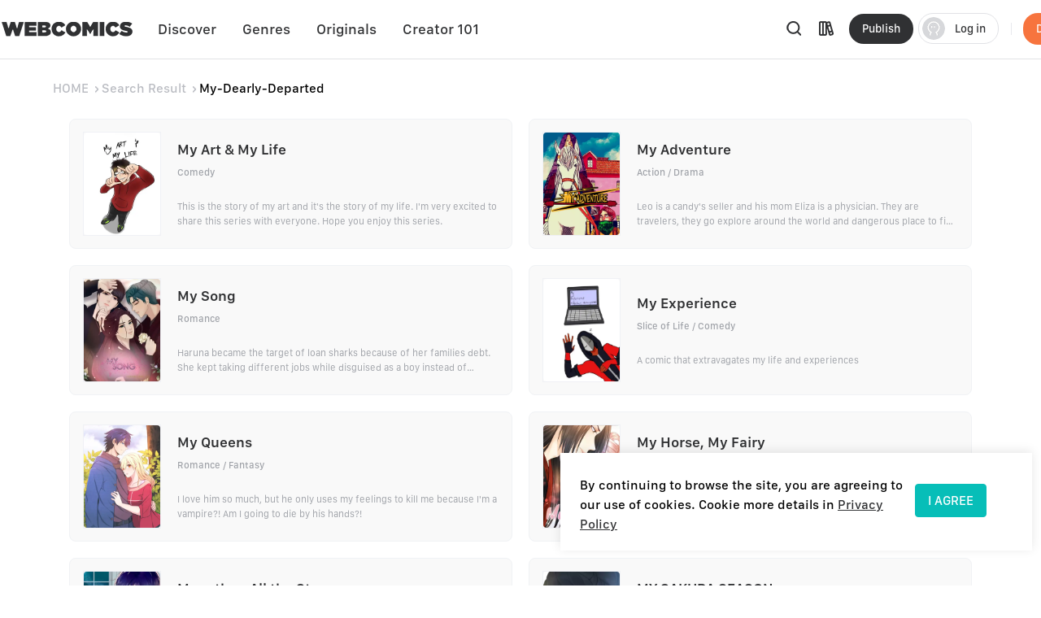

--- FILE ---
content_type: text/html; charset=utf-8
request_url: https://webcomicsapp.com/keyword/My-Dearly-Departed
body_size: 85812
content:
<!doctype html>
<html data-n-head-ssr lang="en" data-n-head="%7B%22lang%22:%7B%22ssr%22:%22en%22%7D%7D">
<head >
  <script type="d20fd233f16d50f433d8af67-text/javascript">function checkWebp(){try{return 0===document.createElement("canvas").toDataURL("image/webp").indexOf("data:image/webp")}catch(e){return!1}}window.onload=function(){checkWebp()?document.getElementsByTagName("body")[0].classList.add("webp"):document.getElementsByTagName("body")[0].classList.add("common")}</script>
  <title>「My-Dearly-Departed」 Full Chapters search result found on WebComics</title><meta data-n-head="ssr" charset="utf-8"><meta data-n-head="ssr" name="referrer" content="same-origin"><meta data-n-head="ssr" name="viewport" content="width=device-width, initial-scale=1"><meta data-n-head="ssr" name="format-detection" content="telephone=no"><meta data-n-head="ssr" property="al:web:url" content="https://g5kpb.app.goo.gl/PKNX"><meta data-n-head="ssr" property="al:ios:url" content="https://g5kpb.app.goo.gl/PKNX"><meta data-n-head="ssr" property="al:ios:app_store_id" content="1337550955"><meta data-n-head="ssr" property="al:ios:app_name" content="WebComics - Daily Manga"><meta data-n-head="ssr" property="al:android:url" content="https://g5kpb.app.goo.gl/PKNX"><meta data-n-head="ssr" property="al:android:package" content="com.webcomics.manga"><meta data-n-head="ssr" property="al:android:app_name" content="WebComics"><meta data-n-head="ssr" property="al:web:should_fallback" content="false"><meta data-n-head="ssr" name="mobile-agent" content="format=html5; url=https://www.webcomicsapp.com"><meta data-n-head="ssr" data-hid="charset" charset="utf-8"><meta data-n-head="ssr" data-hid="mobile-web-app-capable" name="mobile-web-app-capable" content="yes"><meta data-n-head="ssr" data-hid="apple-mobile-web-app-title" name="apple-mobile-web-app-title" content="webcomics"><meta data-n-head="ssr" data-hid="og:site_name" name="og:site_name" property="og:site_name" content="webcomics"><meta data-n-head="ssr" data-hid="keywords" name="keywords" content="My-Dearly-Departed, My-Dearly-Departed chapter, My-Dearly-Departed free, webcomics, webtoon, lezhin, Tapas, Tappytoon"><meta data-n-head="ssr" data-hid="description" name="description" content="Sauce &quot;My-Dearly-Departed&quot; found on WebComics with 200 results similar to “My-Dearly-Departed”"><meta data-n-head="ssr" name="twitter:title" content="My-Dearly-Departed | Free Reading | All At WebComics App®"><meta data-n-head="ssr" name="twitter:description" content="Keywords  - My-Dearly-Departed on WebComics. Check it out to know more."><meta data-n-head="ssr" name="twitter:image" content="https://h5.webcomicsapp.com/public/app/res/share_image.jpg"><meta data-n-head="ssr" name="twitter:card" content="summary_large_image"><meta data-n-head="ssr" data-hid="og:title" property="og:title" content="My-Dearly-Departed | Free Reading | All At WebComics App®"><meta data-n-head="ssr" data-hid="og:image" property="og:image" content="https://h5.webcomicsapp.com/public/app/res/share_image.jpg"><meta data-n-head="ssr" property="og:image:width" content="1080"><meta data-n-head="ssr" property="og:image:height" content="720"><meta data-n-head="ssr" property="og:locale" content="en_US"><meta data-n-head="ssr" data-hid="og:type" property="og:type" content="website"><meta data-n-head="ssr" property="fb:app_id" content="214394325796134"><meta data-n-head="ssr" data-hid="og:description" property="og:description" content="Keywords  - My-Dearly-Departed on WebComics. Check it out to know more."><meta data-n-head="ssr" property="og:url" content="https://www.webcomicsapp.com/keywords/AA/1"><link data-n-head="ssr" rel="icon" type="image/x-icon" href="https://www.webcomicsapp.com/favicon.ico"><link data-n-head="ssr" rel="apple-touch-icon" href="https://www.webcomicsapp.com/public/pc/image/logo.png"><link data-n-head="ssr" rel="preconnect" href="https://imgg.mangaina.com" crossorigin=""><link data-n-head="ssr" rel="preconnect" href="https://www.webcomicsapp.com" crossorigin=""><link data-n-head="ssr" rel="preconnect" href="https://fonts.googleapis.com" crossorigin=""><link data-n-head="ssr" rel="preconnect" href="https://fonts.gstatic.com" crossorigin=""><link data-n-head="ssr" rel="dns-prefetch" href="https://imgg.mangaina.com"><link data-n-head="ssr" rel="dns-prefetch" href="https://www.webcomicsapp.com"><link data-n-head="ssr" rel="dns-prefetch" href="https://fonts.googleapis.com"><link data-n-head="ssr" rel="dns-prefetch" href="https://fonts.gstatic.com"><link data-n-head="ssr" rel="dns-prefetch" href="https://www.google-analytics.com"><link data-n-head="ssr" rel="dns-prefetch" href="https://www.googletagmanager.com"><link data-n-head="ssr" rel="preload" as="style" href="https://www.webcomicsapp.com/_nuxt/css/app.css"><link data-n-head="ssr" rel="preload" as="script" href="https://www.webcomicsapp.com/_nuxt/js/app.js"><link data-n-head="ssr" rel="preload" as="font" type="font/woff2" href="/_nuxt/fonts/iconfont.woff2" crossorigin=""><link data-n-head="ssr" rel="preload" as="image" href="https://www.webcomicsapp.com/public/pc/image/logo.png"><link data-n-head="ssr" data-hid="shortcut-icon" rel="shortcut icon" href="/favicon.ico"><link data-n-head="ssr" rel="manifest" href="/_nuxt/manifest.f340993e.json" data-hid="manifest"><script data-n-head="ssr" data-hid="CollectionPage-schema" type="application/ld+json">{"@context": "https://schema.org","@graph": [{"@type": "CollectionPage","@id": "https://www.webcomicsapp.com/search/My-Dearly-Departed/#webpage","url": "https://www.webcomicsapp.com/search/My-Dearly-Departed","inLanguage": "en-US","name": "My-Dearly-Departed","isPartOf": {"@id": "https://www.webcomicsapp.com/#website"}}]}</script><link rel="preload" crossorigin="true" href="/_nuxt/d0cc2e9.js" as="script"><link rel="preload" crossorigin="true" href="/_nuxt/77971ce.js" as="script"><link rel="preload" crossorigin="true" href="/_nuxt/2dbe043.js" as="script"><link rel="preload" crossorigin="true" href="/_nuxt/ee5e28e.js" as="script"><link rel="preload" crossorigin="true" href="/_nuxt/04eb153.js" as="script"><link rel="preload" crossorigin="true" href="/_nuxt/a6e1023.js" as="script"><link rel="preload" crossorigin="true" href="/_nuxt/6c45571.js" as="script"><link rel="preload" crossorigin="true" href="/_nuxt/8f9d027.js" as="script"><link rel="preload" crossorigin="true" href="/_nuxt/43ba598.js" as="script"><link rel="preload" crossorigin="true" href="/_nuxt/1713392.js" as="script"><link rel="preload" crossorigin="true" href="/_nuxt/6ce279c.js" as="script"><link rel="preload" crossorigin="true" href="/_nuxt/6d03823.js" as="script"><link rel="preload" crossorigin="true" href="/_nuxt/f5e73fe.js" as="script"><link rel="preload" crossorigin="true" href="/_nuxt/0c4dc81.js" as="script"><link rel="preload" crossorigin="true" href="/_nuxt/0ef4fba.js" as="script"><link rel="preload" crossorigin="true" href="/_nuxt/dcabe9d.js" as="script"><link rel="preload" crossorigin="true" href="/_nuxt/ce92fd5.js" as="script"><link rel="preload" crossorigin="true" href="/_nuxt/4bca3d5.js" as="script"><link rel="preload" crossorigin="true" href="/_nuxt/75b1bdd.js" as="script"><link rel="preload" crossorigin="true" href="/_nuxt/229b9a5.js" as="script"><link rel="preload" crossorigin="true" href="/_nuxt/5e3de3e.js" as="script"><link rel="preload" crossorigin="true" href="/_nuxt/a2a3b6a.js" as="script"><link rel="preload" crossorigin="true" href="/_nuxt/ec08085.js" as="script"><link rel="preload" crossorigin="true" href="/_nuxt/1a7ac26.js" as="script"><link rel="preload" crossorigin="true" href="/_nuxt/7284dee.js" as="script"><link rel="preload" crossorigin="true" href="/_nuxt/6829d20.js" as="script"><link rel="preload" crossorigin="true" href="/_nuxt/1e720b2.js" as="script"><link rel="preload" crossorigin="true" href="/_nuxt/885f45e.js" as="script"><link rel="preload" crossorigin="true" href="/_nuxt/95a8e78.js" as="script"><link rel="preload" crossorigin="true" href="/_nuxt/40a07fd.js" as="script"><link rel="preload" crossorigin="true" href="/_nuxt/26befcc.js" as="script"><link rel="preload" crossorigin="true" href="/_nuxt/9256767.js" as="script"><link rel="preload" crossorigin="true" href="/_nuxt/ec725de.js" as="script"><link rel="preload" crossorigin="true" href="/_nuxt/944f91c.js" as="script"><link rel="preload" crossorigin="true" href="/_nuxt/2f88d8e.js" as="script"><link rel="preload" crossorigin="true" href="/_nuxt/60eb95e.js" as="script"><link rel="preload" crossorigin="true" href="/_nuxt/0ffc3d4.js" as="script"><link rel="preload" crossorigin="true" href="/_nuxt/4d6a016.js" as="script"><link rel="preload" crossorigin="true" href="/_nuxt/8b95fcb.js" as="script"><link rel="preload" crossorigin="true" href="/_nuxt/aa4c57f.js" as="script"><link rel="preload" crossorigin="true" href="/_nuxt/f722e69.js" as="script"><style data-vue-ssr-id="5c3ed9bc:0 a832f692:0 43a706f7:0 52da133a:0 7f914dc6:0 6439d180:0 4c41b182:0 4bd4db72:0 ab61e4e2:0 16134607:0 3ee1caf9:0">@font-face{font-family:"SFProText";src:url(/_nuxt/fonts/SanFranciscoText-Medium.fc5288f.otf);font-weight:400;font-style:normal;font-display:swap}@font-face{font-family:"SFProText-Medium";src:url(/_nuxt/fonts/SanFranciscoText-Medium.fc5288f.otf);font-weight:400;font-style:normal;font-display:swap}@font-face{font-family:"SFProText-Semibold";src:url(/_nuxt/fonts/SanFranciscoText-Semibold.4ab6201.otf);font-weight:400;font-style:normal;font-display:swap}@font-face{font-family:"SFProText-Regular";src:url(/_nuxt/fonts/SanFranciscoText-Regular.3833d9c.otf);font-weight:400;font-style:normal;font-display:swap}@font-face{font-family:"SFProText-Bold";src:url(/_nuxt/fonts/SanFranciscoText-Bold.caa5781.otf);font-weight:400;font-style:normal;font-display:swap}@font-face{font-family:"Gilroy-Medium";src:url(/_nuxt/fonts/Gilroy-Medium-2.9f1092d.otf);font-weight:400;font-style:normal;font-display:swap}@font-face{font-family:"Gilroy-Regular";src:url(/_nuxt/fonts/gilroy-regular-3.86bc2a5.otf);font-weight:400;font-style:normal;font-display:swap}@font-face{font-family:"Gilroy-Bold";src:url(/_nuxt/fonts/gilroy-bold-4.a64a9ab.otf);font-weight:400;font-style:normal;font-display:swap}@font-face{font-family:"Gilroy-Black";src:url(/_nuxt/fonts/gilroy-black-6.6b91119.otf);font-weight:400;font-style:normal;font-display:swap}@font-face{font-family:"Gilroy-ExtraBoldItalic";src:url(/_nuxt/fonts/Gilroy-ExtraBoldItalic-10.250db73.otf);font-weight:400;font-style:normal;font-display:swap}button,input,optgroup,select,textarea{color:inherit;margin:0}*{font-family:SFProText-Medium,SFProText,-apple-system,BlinkMacSystemFont,Helvetica Neue,Arial,Segoe UI,PingFang SC,Microsoft Yahei,Hiragino Sans GB,sans-serif,Apple Color Emoji,Segoe UI Emoji,Segoe UI Symbol,Noto Color Emoji}*,:after,:before{box-sizing:border-box;letter-spacing:normal}::-webkit-scrollbar{width:.694444rem;height:.694444rem;background-color:#f5f5f5}::-webkit-scrollbar-track{background-color:#f5f5f5}::-webkit-scrollbar-thumb,::-webkit-scrollbar-track{-webkit-box-shadow:inset 0 0 .416667rem rgba(0,0,0,.3);border-radius:.416667rem}::-webkit-scrollbar-thumb{background-color:#555}html{font-size:14.4px!important}html .el-message{background:rgba(0,0,0,.8);border-color:rgba(0,0,0,.8);border-radius:.5rem;font-size:16px;line-height:32px;padding:12px 20px;max-width:330px;min-width:150px;z-index:3004}html .el-message--info .el-message__content{color:#fff}html .el-message .el-icon-info{display:none}.container{position:relative;width:1110px;margin:0 auto}.container_1400{width:1400px}blockquote,body,code,dd,div,dl,dt,fieldset,figure,form,h1,h2,h3,h4,h5,h6,legend,li,menu,ol,p,pre,ul{padding:0;margin:0;list-style:none}.i-after:after,.i-before:before,[class^=icon]{display:inline-block;background-size:41.666667rem 83.333333rem;font-size:0;content:""}.common .i-after:after,.common .i-before:before,.common [class^=icon]{background-image:url(/_nuxt/img/icons.f4c5127.png)}.webp .i-after:after,.webp .i-before:before,.webp [class^=icon]{background-image:url(/_nuxt/img/icons.82e9f39.webp)}.iconfont{background-image:none!important}img{filter:alpha(opacity=0);width:100%;max-width:100%;vertical-align:middle}.read-box-block img{visibility:visible}.overflow-h{position:fixed;overflow:hidden;left:0;right:0}h1,h2,h3,h4,h5{margin:0;padding:0;font-weight:400}.clearfix:after,.clearfix:before{content:" ";display:table}.seo-logo{display:none}header{position:fixed;top:0;left:0;right:0;z-index:10}a{cursor:pointer;text-decoration:none}a,a:hover{color:#303133}.cursor-pointer{cursor:pointer}.text-center{text-align:center}.toast-loading{display:none;width:10.42vw;height:10.42vw;background:rgba(0,0,0,.8);border-radius:.5rem;position:fixed;top:50%;z-index:3003;left:50%;transform:translate3d(-50%,-50%,0)}.toast-loading.toast-loading:after{background:url([data-uri]) no-repeat;background-size:100% 100%;content:"";display:block;width:2.6vw;height:2.6vw;margin:4vw;transform-origin:center;-webkit-transform-origin:center;animation:rotating 1s linear infinite;-webkit-animation:rotating 1s linear infinite}.show{display:block}.overflow-2{text-overflow:ellipsis;display:-webkit-box;-webkit-line-clamp:2;overflow:hidden;/*! autoprefixer: off */-webkit-box-orient:vertical}main>div:first-child{min-height:calc(100vh - 31.94444rem)}.iconfont_18{font-size:1.25rem!important}.whClaa-044{width:1.111111rem}.whClaa-05,.whClaa-044{height:100%;display:inline-block;float:left}.whClaa-05{width:1.388889rem}.whClaa-50{width:3.472222rem}.whClaa-40,.whClaa-50{height:100%;display:flex}.whClaa-40{width:2.777778rem}.whClaa-30{width:2.083333rem}.whClaa-25,.whClaa-30{height:100%;display:flex}.whClaa-25{width:1.736111rem}.whClaa-20{width:1.388889rem}.whClaa-10,.whClaa-20{height:100%;display:flex}.whClaa-10{width:.694444rem}.iconFontIcon{cursor:pointer;width:3.333333rem;height:3.333333rem;vertical-align:-.15em;fill:currentColor;overflow:hidden;background-image:none!important}.comic-container{max-width:77.083333rem;margin:auto}.read-container{width:43.75%;background-color:#fff}.comic-read .read-container{width:63.75%;background-color:#fff}@media (max-width:1388px) and (min-width:1025px){.comic-container{max-width:67.222222rem!important}.pager-read .read-container{width:52%}.comic-read .read-container{width:72%}}@media (max-width:1024px) and (min-width:993px){.comic-container{max-width:90%}.pager-read .read-container{width:56%}.comic-read .read-container{width:67%}}@media (max-width:992px) and (min-width:769px){.comic-container{max-width:90%}.pure-u-lg-1-4{width:25%}.pager-read .read-container{width:54%}.comic-read .read-container{width:74%}}@media (max-width:992px){.mobile-none{display:none!important}.read-container{width:100%!important}}.el-tabs__nav .el-tabs__active-bar{background-color:#07beb8;border-radius:.555556rem;-webkit-border-radius:.555556rem;-moz-border-radius:.555556rem;-ms-border-radius:.555556rem;-o-border-radius:.555556rem}.sunPage .v-modal{z-index:10!important;background:none!important}.checkout-body-page{background-color:#f3f5f7}.pager-more .el-breadcrumb{font-size:1.111111rem;font-family:SFProText-Medium,SFProText;font-weight:500;line-height:1.319444rem;padding-top:1.805556rem;padding-bottom:1.805556rem}.pager-more .el-breadcrumb .el-breadcrumb__item .is-link{color:#959595!important}.pager-more .el-breadcrumb .el-breadcrumb__item .el-icon-arrow-right{margin:0 .3rem;font-weight:700;font-size:.972222rem}.pager-more .el-breadcrumb .el-breadcrumb__item .is-link:hover{color:#959595!important}.pager-more .el-breadcrumb .el-breadcrumb__item .el-breadcrumb__inner{color:#303133;font-weight:700}.page-overlay{z-index:33!important;background-color:hsla(0,0%,100%,0)!important}.page-overlay .wrapper{display:flex;align-items:center;justify-content:center;height:100%}.page-overlay .wrapper .van-loading{width:11.111111rem;height:8.333333rem;text-align:center;background:rgba(0,0,0,.6);padding-top:2.986111rem;border-radius:.694444rem}.blue-text{color:#5286ee}body .el-message .el-message__content{color:#fff}#modal-pending{background-color:rgba(0,0,0,.6)}#modal-pending .el-dialog{border-radius:.555556rem}.success-message{padding:2.083333rem 2.777778rem;border-radius:1.527778rem;font-size:1.527778rem;background:rgba(0,0,0,.8);position:fixed;top:50%;z-index:1003;left:50%;transform:translate3d(-50%,-50%,0);font-family:SFProText-Medium,SFProText;font-weight:500;color:#fff;line-height:.53rem;text-align:center}.success-message img{margin-bottom:1.597222rem;width:4.236111rem;border:.694444rem solid #5d5d5d;border-radius:3.472222rem}.success-message p{height:2.083333rem}.paypal-btn{padding:0 1.527778rem}.pay-rules{padding:.694444rem 1.527778rem 0}.el-message--info .el-message__content{margin:auto}.icon-bonus{position:fixed;top:52.5%;right:8.5%;cursor:pointer;width:10.416667rem;height:11.527778rem;background-position:0 -16.944444rem;z-index:20}.icon-bonus .buyer-bonus-close{position:absolute;top:0;right:0;width:21%;height:2.083333rem}
ol,ul{list-style:none}*,:after,:before{box-sizing:border-box;letter-spacing:normal}a{text-decoration:none}h1,h2,h3,h4,ol,p,ul{margin:0;padding:0}input::-webkit-inner-spin-button,input::-webkit-outer-spin-button{-webkit-appearance:none}a{color:#303133}a,a:hover{text-decoration:none;cursor:pointer}.show{display:block!important}.hide{display:none!important}.text-center{text-align:center}*,body{font-family:SFProText-Medium,SFProText,-apple-system,BlinkMacSystemFont,"Segoe UI",Roboto,"Helvetica Neue",Arial,sans-serif,"Apple Color Emoji","Segoe UI Emoji","Segoe UI Symbol"}body{margin:0;padding:0;font-size:12px;font-weight:400;line-height:1.5}.Modal{position:absolute;top:0;right:0;bottom:0;left:0;background:transparent;visibility:hidden}.Modal .content{position:absolute;left:50%;top:30%;width:50%;padding:3.472222rem;border-radius:.208333rem;background:#fff;transform:translate(-50%,-30%) scale(0)}.modal-share{display:none}#modal-share .modal-share-mask{background-color:rgba(0,0,0,.6);position:fixed;top:0;right:0;bottom:0;left:0;z-index:998}#modal-share .modal-share-content{position:fixed;top:50%;left:50%;transform:translate3d(-50%,-50%,0);-webkit-transform:translate3d(-50%,-50%,0);z-index:999;overflow:visible;overflow:initial;background-color:#fff;display:flex;flex-direction:column;justify-content:space-between;align-items:center;width:25rem;padding:1.666667rem;border-radius:.555556rem}#modal-share .modal-share-content .img_share_girls{position:absolute;top:-6.944444rem;width:auto}#modal-share .modal-share-content .share-tit{font-size:1.25rem;font-weight:700;font-family:SFProText-Bold,SFProText;color:#303133;line-height:1.736111rem;text-align:center;padding:0 .694444rem}#modal-share .modal-share-content .addthis_toolbox{padding:1.666667rem 1.805556rem 2.222222rem}#modal-share .modal-share-content .custom_images{display:flex;flex-wrap:wrap;justify-content:center}.custom_images .addthis_copy_url,.custom_images a{margin:0 4%;width:25%!important;display:flex;flex-direction:column;align-items:center;cursor:pointer}.addthis_copy_url img,.custom_images a img{margin-top:.833333rem;margin-bottom:.277778rem;width:3.333333rem}#modal-share .modal-share-content .share-cancel{width:21.666667rem;height:3.055556rem;background:#f0f1f5;border-radius:.555556rem .555556rem .555556rem .555556rem;font-size:1.111111rem;font-family:SFProText-Medium,SFProText;font-weight:500;color:#606266;line-height:3.055556rem;text-align:center;cursor:pointer}#modal-share .modal-share-content .imgShareGirls{position:absolute;top:-6.944444rem;width:auto}
@font-face{font-family:"iconfont";src:url(/_nuxt/fonts/iconfont.9388b25.ttf) format("truetype")}.iconfont{font-family:"iconfont"!important;font-size:1.111111rem;font-style:normal;-webkit-font-smoothing:antialiased;-moz-osx-font-smoothing:grayscale}.icon-favorite-add:before{content:"\e654"}.icon-favorited-add:before{content:"\e655"}.icon-book:before{content:"\e656"}.icon-library:before{content:"\e657"}.icon-search:before{content:"\e658"}.icon-arrow-down-trangle:before{content:"\e659"}.icon-hot:before{content:"\e65a"}.icon-like:before{content:"\e65b"}.icon-arrow-left:before{content:"\e65c"}.icon-cancel:before{content:"\e65d"}.icon-arrow-back:before{content:"\e65e"}.icon-eye-visible:before{content:"\e65f"}.icon-eye-invisible:before{content:"\e660"}.icon-comment:before{content:"\e661"}.icon-sort-down:before{content:"\e662"}.icon-sort-up:before{content:"\e663"}.icon-favorite-default:before{content:"\e664"}.icon-favorite-selected:before{content:"\e665"}.icon-ic-edit-alt:before{content:"\e666"}.icon-arrow-circle-down:before{content:"\e667"}.icon-logout:before{content:"\e669"}.icon-share:before{content:"\e66a"}.icon-fabulous-default:before{content:"\e66b"}.icon-fabulous-selected:before{content:"\e66c"}.icon-lock:before{content:"\e66d"}.icon-unlock:before{content:"\e66e"}.icon-account-apple:before{content:"\e668"}.icon-account-google:before{content:"\e66f"}.icon-account-facebook:before{content:"\e670"}.icon-account-twitter:before{content:"\e671"}.icon-account-line:before{content:"\e672"}.icon-gems:before{content:"\e673"}.icon-add_circle:before{content:"\e674"}.icon-login-facebook:before{content:"\e675"}.icon-login-apple:before{content:"\e676"}.icon-login-line:before{content:"\e677"}.icon-login-google:before{content:"\e678"}.icon-login-twitter:before{content:"\e679"}.icon-check-success:before{content:"\e67a"}.icon-check-corner:before{content:"\e67b"}.icon-check-circle-selected:before{content:"\e67c"}.icon-calendar:before{content:"\e67d"}.icon-avatar-default:before{content:"\e67e"}.icon-list-chapter:before{content:"\e67f"}.icon-home-line:before{content:"\e680"}.icon-check-circle:before{content:"\e681"}.icon-payment-card:before{content:"\e682"}
.el-button{display:inline-block;line-height:1;white-space:nowrap;cursor:pointer;background:#fff;border:1px solid #e8e9ed;color:#303133;-webkit-appearance:none;text-align:center;box-sizing:border-box;outline:none;margin:0;transition:.1s;font-weight:500;-moz-user-select:none;-webkit-user-select:none;-ms-user-select:none;padding:.833333rem 1.388889rem;font-size:.972222rem;border-radius:.277778rem}.el-button+.el-button{margin-left:.694444rem}.el-button.is-round{padding:.833333rem 1.388889rem}.el-button:focus,.el-button:hover{color:#07beb8;border-color:#b5ecea;background-color:#e6f9f8}.el-button:active{color:#0bb0ab;border-color:#0bb0ab;outline:none}.el-button::-moz-focus-inner{border:0}.el-button [class*=el-icon-]+span{margin-left:.347222rem}.el-button.is-plain:focus,.el-button.is-plain:hover{background:#fff;border-color:#07beb8;color:#07beb8}.el-button.is-plain:active{background:#fff;outline:none}.el-button.is-active,.el-button.is-plain:active{border-color:#0bb0ab;color:#0bb0ab}.el-button.is-disabled,.el-button.is-disabled:focus,.el-button.is-disabled:hover{color:#c0c4cc;cursor:not-allowed;background-image:none;background-color:#fff;border-color:#ebeef5}.el-button.is-disabled.el-button--text{background-color:transparent}.el-button.is-disabled.is-plain,.el-button.is-disabled.is-plain:focus,.el-button.is-disabled.is-plain:hover{background-color:#fff;border-color:#ebeef5;color:#c0c4cc}.el-button.is-loading{position:relative;pointer-events:none}.el-button.is-loading:before{pointer-events:none;content:"";position:absolute;left:-1px;top:-1px;right:-1px;bottom:-1px;border-radius:inherit;background-color:hsla(0,0%,100%,.35)}.el-button.is-round{border-radius:1.388889rem;padding:.833333rem 1.597222rem}.el-button.is-circle{border-radius:50%;padding:.833333rem}.el-button--primary{color:#fff;background-color:#07beb8;border-color:#07beb8}.el-button--primary:focus,.el-button--primary:hover{background:#39cbc6;border-color:#39cbc6;color:#fff}.el-button--primary:active{outline:none}.el-button--primary.is-active,.el-button--primary:active{background:#0bb0ab;border-color:#0bb0ab;color:#fff}.el-button--primary.is-disabled,.el-button--primary.is-disabled:active,.el-button--primary.is-disabled:focus,.el-button--primary.is-disabled:hover{color:#fff;background-color:#83dfdc;border-color:#83dfdc}.el-button--primary.is-plain{color:#07beb8;background:#e6f9f8;border-color:#9ce5e3}.el-button--primary.is-plain:focus,.el-button--primary.is-plain:hover{background:#07beb8;border-color:#07beb8;color:#fff}.el-button--primary.is-plain:active{background:#0bb0ab;border-color:#0bb0ab;color:#fff;outline:none}.el-button--primary.is-plain.is-disabled,.el-button--primary.is-plain.is-disabled:active,.el-button--primary.is-plain.is-disabled:focus,.el-button--primary.is-plain.is-disabled:hover{color:#6ad8d4;background-color:#e6f9f8;border-color:#cdf2f1}.el-button--success{color:#fff;background-color:#67c23a;border-color:#67c23a}.el-button--success:focus,.el-button--success:hover{background:#85ce61;border-color:#85ce61;color:#fff}.el-button--success:active{outline:none}.el-button--success.is-active,.el-button--success:active{background:#62b439;border-color:#62b439;color:#fff}.el-button--success.is-disabled,.el-button--success.is-disabled:active,.el-button--success.is-disabled:focus,.el-button--success.is-disabled:hover{color:#fff;background-color:#b3e19d;border-color:#b3e19d}.el-button--success.is-plain{color:#67c23a;background:#f0f9eb;border-color:#c2e7b0}.el-button--success.is-plain:focus,.el-button--success.is-plain:hover{background:#67c23a;border-color:#67c23a;color:#fff}.el-button--success.is-plain:active{background:#62b439;border-color:#62b439;color:#fff;outline:none}.el-button--success.is-plain.is-disabled,.el-button--success.is-plain.is-disabled:active,.el-button--success.is-plain.is-disabled:focus,.el-button--success.is-plain.is-disabled:hover{color:#a4da89;background-color:#f0f9eb;border-color:#e1f3d8}.el-button--warning{color:#fff;background-color:#e6a23c;border-color:#e6a23c}.el-button--warning:focus,.el-button--warning:hover{background:#ebb563;border-color:#ebb563;color:#fff}.el-button--warning:active{outline:none}.el-button--warning.is-active,.el-button--warning:active{background:#d4973b;border-color:#d4973b;color:#fff}.el-button--warning.is-disabled,.el-button--warning.is-disabled:active,.el-button--warning.is-disabled:focus,.el-button--warning.is-disabled:hover{color:#fff;background-color:#f3d19e;border-color:#f3d19e}.el-button--warning.is-plain{color:#e6a23c;background:#fdf6ec;border-color:#f5dab1}.el-button--warning.is-plain:focus,.el-button--warning.is-plain:hover{background:#e6a23c;border-color:#e6a23c;color:#fff}.el-button--warning.is-plain:active{background:#d4973b;border-color:#d4973b;color:#fff;outline:none}.el-button--warning.is-plain.is-disabled,.el-button--warning.is-plain.is-disabled:active,.el-button--warning.is-plain.is-disabled:focus,.el-button--warning.is-plain.is-disabled:hover{color:#f0c78a;background-color:#fdf6ec;border-color:#faecd8}.el-button--danger{color:#fff;background-color:#f56c6c;border-color:#f56c6c}.el-button--danger:focus,.el-button--danger:hover{background:#f78989;border-color:#f78989;color:#fff}.el-button--danger:active{outline:none}.el-button--danger.is-active,.el-button--danger:active{background:#e16666;border-color:#e16666;color:#fff}.el-button--danger.is-disabled,.el-button--danger.is-disabled:active,.el-button--danger.is-disabled:focus,.el-button--danger.is-disabled:hover{color:#fff;background-color:#fab6b6;border-color:#fab6b6}.el-button--danger.is-plain{color:#f56c6c;background:#fef0f0;border-color:#fbc4c4}.el-button--danger.is-plain:focus,.el-button--danger.is-plain:hover{background:#f56c6c;border-color:#f56c6c;color:#fff}.el-button--danger.is-plain:active{background:#e16666;border-color:#e16666;color:#fff;outline:none}.el-button--danger.is-plain.is-disabled,.el-button--danger.is-plain.is-disabled:active,.el-button--danger.is-plain.is-disabled:focus,.el-button--danger.is-plain.is-disabled:hover{color:#f9a7a7;background-color:#fef0f0;border-color:#fde2e2}.el-button--info{color:#fff;background-color:#909399;border-color:#909399}.el-button--info:focus,.el-button--info:hover{background:#a6a9ad;border-color:#a6a9ad;color:#fff}.el-button--info:active{outline:none}.el-button--info.is-active,.el-button--info:active{background:#86898f;border-color:#86898f;color:#fff}.el-button--info.is-disabled,.el-button--info.is-disabled:active,.el-button--info.is-disabled:focus,.el-button--info.is-disabled:hover{color:#fff;background-color:#c8c9cc;border-color:#c8c9cc}.el-button--info.is-plain{color:#909399;background:#f4f4f5;border-color:#d3d4d6}.el-button--info.is-plain:focus,.el-button--info.is-plain:hover{background:#909399;border-color:#909399;color:#fff}.el-button--info.is-plain:active{background:#86898f;border-color:#86898f;color:#fff;outline:none}.el-button--info.is-plain.is-disabled,.el-button--info.is-plain.is-disabled:active,.el-button--info.is-plain.is-disabled:focus,.el-button--info.is-plain.is-disabled:hover{color:#bcbec2;background-color:#f4f4f5;border-color:#e9e9eb}.el-button--medium{font-size:.972222rem;border-radius:.277778rem}.el-button--medium,.el-button--medium.is-round{padding:.694444rem 1.388889rem}.el-button--medium.is-circle{padding:.694444rem}.el-button--small{font-size:.833333rem;border-radius:.208333rem}.el-button--small,.el-button--small.is-round{padding:.625rem 1.041667rem}.el-button--small.is-circle{padding:.625rem}.el-button--mini{font-size:.833333rem;border-radius:.208333rem}.el-button--mini,.el-button--mini.is-round{padding:.486111rem 1.041667rem}.el-button--mini.is-circle{padding:.486111rem}.el-button--text{border-color:transparent;color:#07beb8;background:transparent;padding-left:0;padding-right:0}.el-button--text:focus,.el-button--text:hover{color:#39cbc6;border-color:transparent;background-color:transparent}.el-button--text:active{color:#0bb0ab;background-color:transparent}.el-button--text.is-disabled,.el-button--text.is-disabled:focus,.el-button--text.is-disabled:hover,.el-button--text:active{border-color:transparent}.el-button-group{display:inline-block;vertical-align:middle}.el-button-group:after,.el-button-group:before{display:table;content:""}.el-button-group:after{clear:both}.el-button-group>.el-button{float:left;position:relative}.el-button-group>.el-button+.el-button{margin-left:0}.el-button-group>.el-button.is-disabled{z-index:1}.el-button-group>.el-button:first-child{border-top-right-radius:0;border-bottom-right-radius:0}.el-button-group>.el-button:last-child{border-top-left-radius:0;border-bottom-left-radius:0}.el-button-group>.el-button:first-child:last-child{border-top-right-radius:.277778rem;border-bottom-right-radius:.277778rem;border-top-left-radius:.277778rem;border-bottom-left-radius:.277778rem}.el-button-group>.el-button:first-child:last-child.is-round{border-radius:1.388889rem}.el-button-group>.el-button:first-child:last-child.is-circle{border-radius:50%}.el-button-group>.el-button:not(:first-child):not(:last-child){border-radius:0}.el-button-group>.el-button:not(:last-child){margin-right:-1px}.el-button-group>.el-button.is-active,.el-button-group>.el-button:not(.is-disabled):active,.el-button-group>.el-button:not(.is-disabled):focus,.el-button-group>.el-button:not(.is-disabled):hover{z-index:1}.el-button-group>.el-dropdown>.el-button{border-top-left-radius:0;border-bottom-left-radius:0;border-left-color:hsla(0,0%,100%,.5)}.el-button-group .el-button--primary:first-child{border-right-color:hsla(0,0%,100%,.5)}.el-button-group .el-button--primary:last-child{border-left-color:hsla(0,0%,100%,.5)}.el-button-group .el-button--primary:not(:first-child):not(:last-child){border-left-color:hsla(0,0%,100%,.5);border-right-color:hsla(0,0%,100%,.5)}.el-button-group .el-button--success:first-child{border-right-color:hsla(0,0%,100%,.5)}.el-button-group .el-button--success:last-child{border-left-color:hsla(0,0%,100%,.5)}.el-button-group .el-button--success:not(:first-child):not(:last-child){border-left-color:hsla(0,0%,100%,.5);border-right-color:hsla(0,0%,100%,.5)}.el-button-group .el-button--warning:first-child{border-right-color:hsla(0,0%,100%,.5)}.el-button-group .el-button--warning:last-child{border-left-color:hsla(0,0%,100%,.5)}.el-button-group .el-button--warning:not(:first-child):not(:last-child){border-left-color:hsla(0,0%,100%,.5);border-right-color:hsla(0,0%,100%,.5)}.el-button-group .el-button--danger:first-child{border-right-color:hsla(0,0%,100%,.5)}.el-button-group .el-button--danger:last-child{border-left-color:hsla(0,0%,100%,.5)}.el-button-group .el-button--danger:not(:first-child):not(:last-child){border-left-color:hsla(0,0%,100%,.5);border-right-color:hsla(0,0%,100%,.5)}.el-button-group .el-button--info:first-child{border-right-color:hsla(0,0%,100%,.5)}.el-button-group .el-button--info:last-child{border-left-color:hsla(0,0%,100%,.5)}.el-button-group .el-button--info:not(:first-child):not(:last-child){border-left-color:hsla(0,0%,100%,.5);border-right-color:hsla(0,0%,100%,.5)}.el-form--label-left .el-form-item__label{text-align:left}.el-form--label-top .el-form-item__label{float:none;display:inline-block;text-align:left;padding:0 0 .694444rem}.el-form--inline .el-form-item{display:inline-block;margin-right:.694444rem;vertical-align:top}.el-form--inline .el-form-item__label{float:none;display:inline-block}.el-form--inline .el-form-item__content{display:inline-block;vertical-align:top}.el-form--inline.el-form--label-top .el-form-item__content{display:block}.el-form-item{margin-bottom:1.527778rem}.el-form-item:after,.el-form-item:before{display:table;content:""}.el-form-item:after{clear:both}.el-form-item .el-form-item{margin-bottom:0}.el-form-item .el-input__validateIcon{display:none}.el-form-item--medium .el-form-item__content,.el-form-item--medium .el-form-item__label{line-height:2.5rem}.el-form-item--small .el-form-item__content,.el-form-item--small .el-form-item__label{line-height:2.222222rem}.el-form-item--small.el-form-item{margin-bottom:1.25rem}.el-form-item--small .el-form-item__error{padding-top:.138889rem}.el-form-item--mini .el-form-item__content,.el-form-item--mini .el-form-item__label{line-height:1.944444rem}.el-form-item--mini.el-form-item{margin-bottom:1.25rem}.el-form-item--mini .el-form-item__error{padding-top:1px}.el-form-item__label-wrap{float:left}.el-form-item__label-wrap .el-form-item__label{display:inline-block;float:none}.el-form-item__label{text-align:right;vertical-align:middle;float:left;color:#303133;padding:0 .833333rem 0 0;box-sizing:border-box}.el-form-item__content,.el-form-item__label{font-size:.972222rem;line-height:2.777778rem}.el-form-item__content{position:relative}.el-form-item__content:after,.el-form-item__content:before{display:table;content:""}.el-form-item__content:after{clear:both}.el-form-item__content .el-input-group{vertical-align:top}.el-form-item__error{color:#f56c6c;font-size:.833333rem;line-height:1;padding-top:.277778rem;position:absolute;top:100%;left:0}.el-form-item__error--inline{position:relative;top:auto;left:auto;display:inline-block;margin-left:.694444rem}.el-form-item.is-required:not(.is-no-asterisk) .el-form-item__label-wrap>.el-form-item__label:before,.el-form-item.is-required:not(.is-no-asterisk)>.el-form-item__label:before{content:"*";color:#f56c6c;margin-right:.277778rem}.el-form-item.is-error .el-input__inner,.el-form-item.is-error .el-input__inner:focus,.el-form-item.is-error .el-textarea__inner,.el-form-item.is-error .el-textarea__inner:focus{border-color:#f56c6c}.el-form-item.is-error .el-input-group__append .el-input__inner,.el-form-item.is-error .el-input-group__prepend .el-input__inner{border-color:transparent}.el-form-item.is-error .el-input__validateIcon{color:#f56c6c}.el-form-item--feedback .el-input__validateIcon,.el-textarea{display:inline-block}.el-textarea{position:relative;width:100%;vertical-align:bottom;font-size:.972222rem}.el-textarea__inner{display:block;resize:vertical;padding:.347222rem 1.041667rem;line-height:1.5;box-sizing:border-box;width:100%;font-size:inherit;color:#303133;background-color:#fff;background-image:none;border:1px solid #e8e9ed;border-radius:.277778rem;transition:border-color .2s cubic-bezier(.645,.045,.355,1)}.el-textarea__inner::-moz-placeholder{color:#c0c4cc}.el-textarea__inner::placeholder{color:#c0c4cc}.el-textarea__inner:hover{border-color:#c0c4cc}.el-textarea__inner:focus{outline:none;border-color:#07beb8}.el-textarea .el-input__count{color:#909399;background:#fff;position:absolute;font-size:.833333rem;bottom:.347222rem;right:.694444rem}.el-textarea.is-disabled .el-textarea__inner{background-color:#f5f7fa;border-color:#e1e2e6;color:#cbced4;cursor:not-allowed}.el-textarea.is-disabled .el-textarea__inner::-moz-placeholder{color:#c0c4cc}.el-textarea.is-disabled .el-textarea__inner::placeholder{color:#c0c4cc}.el-textarea.is-exceed .el-textarea__inner{border-color:#f56c6c}.el-textarea.is-exceed .el-input__count{color:#f56c6c}.el-input{position:relative;font-size:.972222rem;display:inline-block;width:100%}.el-input::-webkit-scrollbar{z-index:11;width:.416667rem}.el-input::-webkit-scrollbar:horizontal{height:.416667rem}.el-input::-webkit-scrollbar-thumb{border-radius:.347222rem;width:.416667rem;background:#b4bccc}.el-input::-webkit-scrollbar-corner,.el-input::-webkit-scrollbar-track{background:#fff}.el-input::-webkit-scrollbar-track-piece{background:#fff;width:.416667rem}.el-input .el-input__clear{color:#c0c4cc;font-size:.972222rem;cursor:pointer;transition:color .2s cubic-bezier(.645,.045,.355,1)}.el-input .el-input__clear:hover{color:#909399}.el-input .el-input__count{height:100%;display:inline-flex;align-items:center;color:#909399;font-size:.833333rem}.el-input .el-input__count .el-input__count-inner{background:#fff;line-height:normal;display:inline-block;padding:0 .347222rem}.el-input__inner{-webkit-appearance:none;background-color:#fff;background-image:none;border-radius:.277778rem;border:1px solid #e8e9ed;box-sizing:border-box;color:#303133;display:inline-block;font-size:inherit;height:2.777778rem;line-height:2.777778rem;outline:none;padding:0 1.041667rem;transition:border-color .2s cubic-bezier(.645,.045,.355,1);width:100%}.el-input__inner::-ms-reveal{display:none}.el-input__inner::-moz-placeholder{color:#c0c4cc}.el-input__inner::placeholder{color:#c0c4cc}.el-input__inner:hover{border-color:#c0c4cc}.el-input__inner:focus{outline:none;border-color:#07beb8}.el-input__suffix{position:absolute;height:100%;right:.347222rem;top:0;text-align:center;color:#c0c4cc;transition:all .3s;pointer-events:none}.el-input__suffix-inner{pointer-events:all}.el-input__prefix{position:absolute;left:.347222rem;top:0;color:#c0c4cc}.el-input__icon,.el-input__prefix{height:100%;text-align:center;transition:all .3s}.el-input__icon{width:1.736111rem;line-height:2.777778rem}.el-input__icon:after{content:"";height:100%;width:0;display:inline-block;vertical-align:middle}.el-input__validateIcon{pointer-events:none}.el-input.is-active .el-input__inner{outline:none;border-color:#07beb8}.el-input.is-disabled .el-input__inner{background-color:#f5f7fa;border-color:#e1e2e6;color:#cbced4;cursor:not-allowed}.el-input.is-disabled .el-input__inner::-moz-placeholder{color:#c0c4cc}.el-input.is-disabled .el-input__inner::placeholder{color:#c0c4cc}.el-input.is-disabled .el-input__icon{cursor:not-allowed}.el-input.is-exceed .el-input__inner{border-color:#f56c6c}.el-input.is-exceed .el-input__suffix .el-input__count{color:#f56c6c}.el-input--suffix .el-input__inner{padding-right:2.083333rem}.el-input--prefix .el-input__inner{padding-left:2.083333rem}.el-input--medium{font-size:.972222rem}.el-input--medium .el-input__inner{height:2.5rem;line-height:2.5rem}.el-input--medium .el-input__icon{line-height:2.5rem}.el-input--small{font-size:.902778rem}.el-input--small .el-input__inner{height:2.222222rem;line-height:2.222222rem}.el-input--small .el-input__icon{line-height:2.222222rem}.el-input--mini{font-size:.833333rem}.el-input--mini .el-input__inner{height:1.944444rem;line-height:1.944444rem}.el-input--mini .el-input__icon{line-height:1.944444rem}.el-input-group{line-height:normal;display:inline-table;width:100%;border-collapse:separate;border-spacing:0}.el-input-group>.el-input__inner{vertical-align:middle;display:table-cell}.el-input-group__append,.el-input-group__prepend{background-color:#f5f7fa;color:#909399;vertical-align:middle;display:table-cell;position:relative;border:1px solid #e8e9ed;border-radius:.277778rem;padding:0 1.388889rem;width:1px;white-space:nowrap}.el-input-group__append:focus,.el-input-group__prepend:focus{outline:none}.el-input-group__append .el-button,.el-input-group__append .el-select,.el-input-group__prepend .el-button,.el-input-group__prepend .el-select{display:inline-block;margin:-.694444rem -1.388889rem}.el-input-group__append button.el-button,.el-input-group__append div.el-select .el-input__inner,.el-input-group__append div.el-select:hover .el-input__inner,.el-input-group__prepend button.el-button,.el-input-group__prepend div.el-select .el-input__inner,.el-input-group__prepend div.el-select:hover .el-input__inner{border-color:transparent;background-color:transparent;color:inherit;border-top:0;border-bottom:0}.el-input-group__append .el-button,.el-input-group__append .el-input,.el-input-group__prepend .el-button,.el-input-group__prepend .el-input{font-size:inherit}.el-input-group__prepend{border-right:0;border-top-right-radius:0;border-bottom-right-radius:0}.el-input-group__append{border-left:0}.el-input-group--prepend .el-input__inner,.el-input-group__append{border-top-left-radius:0;border-bottom-left-radius:0}.el-input-group--prepend .el-select .el-input.is-focus .el-input__inner{border-color:transparent}.el-input-group--append .el-input__inner{border-top-right-radius:0;border-bottom-right-radius:0}.el-input-group--append .el-select .el-input.is-focus .el-input__inner{border-color:transparent}.el-input__inner::-ms-clear{display:none;width:0;height:0}.el-popper .popper__arrow,.el-popper .popper__arrow:after{position:absolute;display:block;width:0;height:0;border-color:transparent;border-style:solid}.el-popper .popper__arrow{border-width:.416667rem;filter:drop-shadow(0 .138889rem .833333rem rgba(0,0,0,.03))}.el-popper .popper__arrow:after{content:" ";border-width:.416667rem}.el-popper[x-placement^=top]{margin-bottom:.833333rem}.el-popper[x-placement^=top] .popper__arrow{bottom:-.416667rem;left:50%;margin-right:.208333rem;border-top-color:#ebeef5;border-bottom-width:0}.el-popper[x-placement^=top] .popper__arrow:after{bottom:1px;margin-left:-.416667rem;border-top-color:#fff;border-bottom-width:0}.el-popper[x-placement^=bottom]{margin-top:.833333rem}.el-popper[x-placement^=bottom] .popper__arrow{top:-.416667rem;left:50%;margin-right:.208333rem;border-top-width:0;border-bottom-color:#ebeef5}.el-popper[x-placement^=bottom] .popper__arrow:after{top:1px;margin-left:-.416667rem;border-top-width:0;border-bottom-color:#fff}.el-popper[x-placement^=right]{margin-left:.833333rem}.el-popper[x-placement^=right] .popper__arrow{top:50%;left:-.416667rem;margin-bottom:.208333rem;border-right-color:#ebeef5;border-left-width:0}.el-popper[x-placement^=right] .popper__arrow:after{bottom:-.416667rem;left:1px;border-right-color:#fff;border-left-width:0}.el-popper[x-placement^=left]{margin-right:.833333rem}.el-popper[x-placement^=left] .popper__arrow{top:50%;right:-.416667rem;margin-bottom:.208333rem;border-right-width:0;border-left-color:#ebeef5}.el-popper[x-placement^=left] .popper__arrow:after{right:1px;bottom:-.416667rem;margin-left:-.416667rem;border-right-width:0;border-left-color:#fff}.el-popover{position:absolute;background:#fff;min-width:10.416667rem;border-radius:.277778rem;border:1px solid #ebeef5;padding:.833333rem;z-index:2000;color:#303133;line-height:1.4;text-align:justify;font-size:.972222rem;box-shadow:0 .138889rem .833333rem 0 rgba(0,0,0,.1);word-break:break-all}.el-popover--plain{padding:1.25rem 1.388889rem}.el-popover__title{color:#303133;font-size:1.111111rem;line-height:1;margin-bottom:.833333rem}.el-popover:focus,.el-popover:focus:active,.el-popover__reference:focus:hover,.el-popover__reference:focus:not(.focusing){outline-width:0}.el-message{min-width:26.388889rem;box-sizing:border-box;border-radius:.277778rem;border:1px solid #ebeef5;position:fixed;left:50%;top:1.388889rem;transform:translateX(-50%);background-color:#edf2fc;transition:opacity .3s,transform .4s,top .4s;overflow:hidden;padding:1.041667rem 1.041667rem 1.041667rem 1.388889rem;display:flex;align-items:center}.el-message.is-center{justify-content:center}.el-message.is-closable .el-message__content{padding-right:1.111111rem}.el-message p{margin:0}.el-message--info .el-message__content{color:#909399}.el-message--success{background-color:#f0f9eb;border-color:#e1f3d8}.el-message--success .el-message__content{color:#67c23a}.el-message--warning{background-color:#fdf6ec;border-color:#faecd8}.el-message--warning .el-message__content{color:#e6a23c}.el-message--error{background-color:#fef0f0;border-color:#fde2e2}.el-message--error .el-message__content{color:#f56c6c}.el-message__icon{margin-right:.694444rem}.el-message__content{padding:0;font-size:.972222rem;line-height:1}.el-message__content:focus{outline-width:0}.el-message__closeBtn{position:absolute;top:50%;right:1.041667rem;transform:translateY(-50%);cursor:pointer;color:#c0c4cc;font-size:1.111111rem}.el-message__closeBtn:focus{outline-width:0}.el-message__closeBtn:hover{color:#909399}.el-message .el-icon-success{color:#67c23a}.el-message .el-icon-error{color:#f56c6c}.el-message .el-icon-info{color:#909399}.el-message .el-icon-warning{color:#e6a23c}.el-message-fade-enter,.el-message-fade-leave-active{opacity:0;transform:translate(-50%,-100%)}.v-modal-enter{-webkit-animation:v-modal-in .2s ease;animation:v-modal-in .2s ease}.v-modal-leave{-webkit-animation:v-modal-out .2s ease forwards;animation:v-modal-out .2s ease forwards}@-webkit-keyframes v-modal-in{0%{opacity:0}}@keyframes v-modal-in{0%{opacity:0}}@-webkit-keyframes v-modal-out{to{opacity:0}}@keyframes v-modal-out{to{opacity:0}}.v-modal{position:fixed;left:0;top:0;width:100%;height:100%;opacity:.5;background:#303133}.el-popup-parent--hidden{overflow:hidden}.el-dialog{position:relative;margin:0 auto 3.472222rem;background:#fff;border-radius:.138889rem;box-shadow:0 1px .208333rem rgba(0,0,0,.3);box-sizing:border-box;width:50%}.el-dialog.is-fullscreen{width:100%;margin-top:0;margin-bottom:0;height:100%;overflow:auto}.el-dialog__wrapper{position:fixed;top:0;right:0;bottom:0;left:0;overflow:auto;margin:0}.el-dialog__header{padding:1.388889rem 1.388889rem .694444rem}.el-dialog__headerbtn{position:absolute;top:1.388889rem;right:1.388889rem;padding:0;background:transparent;border:none;outline:none;cursor:pointer;font-size:1.111111rem}.el-dialog__headerbtn .el-dialog__close{color:#909399}.el-dialog__headerbtn:focus .el-dialog__close,.el-dialog__headerbtn:hover .el-dialog__close{color:#07beb8}.el-dialog__title{line-height:1.666667rem;font-size:1.25rem;color:#303133}.el-dialog__body{padding:30px 20px;color:#303133;font-size:14px;word-break:break-all}.el-dialog__footer{padding:.694444rem 1.388889rem 1.388889rem;text-align:right;box-sizing:border-box}.el-dialog--center{text-align:center}.el-dialog--center .el-dialog__body{text-align:left;text-align:initial;padding:25px 25px 30px}.el-dialog--center .el-dialog__footer{text-align:inherit}.dialog-fade-enter-active{-webkit-animation:dialog-fade-in .3s;animation:dialog-fade-in .3s}.dialog-fade-leave-active{-webkit-animation:dialog-fade-out .3s;animation:dialog-fade-out .3s}@-webkit-keyframes dialog-fade-in{0%{transform:translate3d(0,-1.388889rem,0);opacity:0}to{transform:translateZ(0);opacity:1}}@keyframes dialog-fade-in{0%{transform:translate3d(0,-1.388889rem,0);opacity:0}to{transform:translateZ(0);opacity:1}}@-webkit-keyframes dialog-fade-out{0%{transform:translateZ(0);opacity:1}to{transform:translate3d(0,-1.388889rem,0);opacity:0}}@keyframes dialog-fade-out{0%{transform:translateZ(0);opacity:1}to{transform:translate3d(0,-1.388889rem,0);opacity:0}}@font-face{font-family:"element-icons";src:url(/_nuxt/fonts/element-icons.313f7da.woff) format("woff"),url(/_nuxt/fonts/element-icons.4520188.ttf) format("truetype");font-weight:400;font-display:"auto";font-style:normal}[class*=" el-icon-"],[class^=el-icon-]{font-family:"element-icons"!important;speak:none;font-style:normal;font-weight:400;font-feature-settings:normal;font-variant:normal;text-transform:none;line-height:1;vertical-align:baseline;display:inline-block;-webkit-font-smoothing:antialiased;-moz-osx-font-smoothing:grayscale}.el-icon-ice-cream-round:before{content:"\e6a0"}.el-icon-ice-cream-square:before{content:"\e6a3"}.el-icon-lollipop:before{content:"\e6a4"}.el-icon-potato-strips:before{content:"\e6a5"}.el-icon-milk-tea:before{content:"\e6a6"}.el-icon-ice-drink:before{content:"\e6a7"}.el-icon-ice-tea:before{content:"\e6a9"}.el-icon-coffee:before{content:"\e6aa"}.el-icon-orange:before{content:"\e6ab"}.el-icon-pear:before{content:"\e6ac"}.el-icon-apple:before{content:"\e6ad"}.el-icon-cherry:before{content:"\e6ae"}.el-icon-watermelon:before{content:"\e6af"}.el-icon-grape:before{content:"\e6b0"}.el-icon-refrigerator:before{content:"\e6b1"}.el-icon-goblet-square-full:before{content:"\e6b2"}.el-icon-goblet-square:before{content:"\e6b3"}.el-icon-goblet-full:before{content:"\e6b4"}.el-icon-goblet:before{content:"\e6b5"}.el-icon-cold-drink:before{content:"\e6b6"}.el-icon-coffee-cup:before{content:"\e6b8"}.el-icon-water-cup:before{content:"\e6b9"}.el-icon-hot-water:before{content:"\e6ba"}.el-icon-ice-cream:before{content:"\e6bb"}.el-icon-dessert:before{content:"\e6bc"}.el-icon-sugar:before{content:"\e6bd"}.el-icon-tableware:before{content:"\e6be"}.el-icon-burger:before{content:"\e6bf"}.el-icon-knife-fork:before{content:"\e6c1"}.el-icon-fork-spoon:before{content:"\e6c2"}.el-icon-chicken:before{content:"\e6c3"}.el-icon-food:before{content:"\e6c4"}.el-icon-dish-1:before{content:"\e6c5"}.el-icon-dish:before{content:"\e6c6"}.el-icon-moon-night:before{content:"\e6ee"}.el-icon-moon:before{content:"\e6f0"}.el-icon-cloudy-and-sunny:before{content:"\e6f1"}.el-icon-partly-cloudy:before{content:"\e6f2"}.el-icon-cloudy:before{content:"\e6f3"}.el-icon-sunny:before{content:"\e6f6"}.el-icon-sunset:before{content:"\e6f7"}.el-icon-sunrise-1:before{content:"\e6f8"}.el-icon-sunrise:before{content:"\e6f9"}.el-icon-heavy-rain:before{content:"\e6fa"}.el-icon-lightning:before{content:"\e6fb"}.el-icon-light-rain:before{content:"\e6fc"}.el-icon-wind-power:before{content:"\e6fd"}.el-icon-baseball:before{content:"\e712"}.el-icon-soccer:before{content:"\e713"}.el-icon-football:before{content:"\e715"}.el-icon-basketball:before{content:"\e716"}.el-icon-ship:before{content:"\e73f"}.el-icon-truck:before{content:"\e740"}.el-icon-bicycle:before{content:"\e741"}.el-icon-mobile-phone:before{content:"\e6d3"}.el-icon-service:before{content:"\e6d4"}.el-icon-key:before{content:"\e6e2"}.el-icon-unlock:before{content:"\e6e4"}.el-icon-lock:before{content:"\e6e5"}.el-icon-watch:before{content:"\e6fe"}.el-icon-watch-1:before{content:"\e6ff"}.el-icon-timer:before{content:"\e702"}.el-icon-alarm-clock:before{content:"\e703"}.el-icon-map-location:before{content:"\e704"}.el-icon-delete-location:before{content:"\e705"}.el-icon-add-location:before{content:"\e706"}.el-icon-location-information:before{content:"\e707"}.el-icon-location-outline:before{content:"\e708"}.el-icon-location:before{content:"\e79e"}.el-icon-place:before{content:"\e709"}.el-icon-discover:before{content:"\e70a"}.el-icon-first-aid-kit:before{content:"\e70b"}.el-icon-trophy-1:before{content:"\e70c"}.el-icon-trophy:before{content:"\e70d"}.el-icon-medal:before{content:"\e70e"}.el-icon-medal-1:before{content:"\e70f"}.el-icon-stopwatch:before{content:"\e710"}.el-icon-mic:before{content:"\e711"}.el-icon-copy-document:before{content:"\e718"}.el-icon-full-screen:before{content:"\e719"}.el-icon-switch-button:before{content:"\e71b"}.el-icon-aim:before{content:"\e71c"}.el-icon-crop:before{content:"\e71d"}.el-icon-odometer:before{content:"\e71e"}.el-icon-time:before{content:"\e71f"}.el-icon-bangzhu:before{content:"\e724"}.el-icon-close-notification:before{content:"\e726"}.el-icon-microphone:before{content:"\e727"}.el-icon-turn-off-microphone:before{content:"\e728"}.el-icon-position:before{content:"\e729"}.el-icon-postcard:before{content:"\e72a"}.el-icon-message:before{content:"\e72b"}.el-icon-chat-line-square:before{content:"\e72d"}.el-icon-chat-dot-square:before{content:"\e72e"}.el-icon-chat-dot-round:before{content:"\e72f"}.el-icon-chat-square:before{content:"\e730"}.el-icon-chat-line-round:before{content:"\e731"}.el-icon-chat-round:before{content:"\e732"}.el-icon-set-up:before{content:"\e733"}.el-icon-turn-off:before{content:"\e734"}.el-icon-open:before{content:"\e735"}.el-icon-connection:before{content:"\e736"}.el-icon-link:before{content:"\e737"}.el-icon-cpu:before{content:"\e738"}.el-icon-thumb:before{content:"\e739"}.el-icon-female:before{content:"\e73a"}.el-icon-male:before{content:"\e73b"}.el-icon-guide:before{content:"\e73c"}.el-icon-news:before{content:"\e73e"}.el-icon-price-tag:before{content:"\e744"}.el-icon-discount:before{content:"\e745"}.el-icon-wallet:before{content:"\e747"}.el-icon-coin:before{content:"\e748"}.el-icon-money:before{content:"\e749"}.el-icon-bank-card:before{content:"\e74a"}.el-icon-box:before{content:"\e74b"}.el-icon-present:before{content:"\e74c"}.el-icon-sell:before{content:"\e6d5"}.el-icon-sold-out:before{content:"\e6d6"}.el-icon-shopping-bag-2:before{content:"\e74d"}.el-icon-shopping-bag-1:before{content:"\e74e"}.el-icon-shopping-cart-2:before{content:"\e74f"}.el-icon-shopping-cart-1:before{content:"\e750"}.el-icon-shopping-cart-full:before{content:"\e751"}.el-icon-smoking:before{content:"\e752"}.el-icon-no-smoking:before{content:"\e753"}.el-icon-house:before{content:"\e754"}.el-icon-table-lamp:before{content:"\e755"}.el-icon-school:before{content:"\e756"}.el-icon-office-building:before{content:"\e757"}.el-icon-toilet-paper:before{content:"\e758"}.el-icon-notebook-2:before{content:"\e759"}.el-icon-notebook-1:before{content:"\e75a"}.el-icon-files:before{content:"\e75b"}.el-icon-collection:before{content:"\e75c"}.el-icon-receiving:before{content:"\e75d"}.el-icon-suitcase-1:before{content:"\e760"}.el-icon-suitcase:before{content:"\e761"}.el-icon-film:before{content:"\e763"}.el-icon-collection-tag:before{content:"\e765"}.el-icon-data-analysis:before{content:"\e766"}.el-icon-pie-chart:before{content:"\e767"}.el-icon-data-board:before{content:"\e768"}.el-icon-data-line:before{content:"\e76d"}.el-icon-reading:before{content:"\e769"}.el-icon-magic-stick:before{content:"\e76a"}.el-icon-coordinate:before{content:"\e76b"}.el-icon-mouse:before{content:"\e76c"}.el-icon-brush:before{content:"\e76e"}.el-icon-headset:before{content:"\e76f"}.el-icon-umbrella:before{content:"\e770"}.el-icon-scissors:before{content:"\e771"}.el-icon-mobile:before{content:"\e773"}.el-icon-attract:before{content:"\e774"}.el-icon-monitor:before{content:"\e775"}.el-icon-search:before{content:"\e778"}.el-icon-takeaway-box:before{content:"\e77a"}.el-icon-paperclip:before{content:"\e77d"}.el-icon-printer:before{content:"\e77e"}.el-icon-document-add:before{content:"\e782"}.el-icon-document:before{content:"\e785"}.el-icon-document-checked:before{content:"\e786"}.el-icon-document-copy:before{content:"\e787"}.el-icon-document-delete:before{content:"\e788"}.el-icon-document-remove:before{content:"\e789"}.el-icon-tickets:before{content:"\e78b"}.el-icon-folder-checked:before{content:"\e77f"}.el-icon-folder-delete:before{content:"\e780"}.el-icon-folder-remove:before{content:"\e781"}.el-icon-folder-add:before{content:"\e783"}.el-icon-folder-opened:before{content:"\e784"}.el-icon-folder:before{content:"\e78a"}.el-icon-edit-outline:before{content:"\e764"}.el-icon-edit:before{content:"\e78c"}.el-icon-date:before{content:"\e78e"}.el-icon-c-scale-to-original:before{content:"\e7c6"}.el-icon-view:before{content:"\e6ce"}.el-icon-loading:before{content:"\e6cf"}.el-icon-rank:before{content:"\e6d1"}.el-icon-sort-down:before{content:"\e7c4"}.el-icon-sort-up:before{content:"\e7c5"}.el-icon-sort:before{content:"\e6d2"}.el-icon-finished:before{content:"\e6cd"}.el-icon-refresh-left:before{content:"\e6c7"}.el-icon-refresh-right:before{content:"\e6c8"}.el-icon-refresh:before{content:"\e6d0"}.el-icon-video-play:before{content:"\e7c0"}.el-icon-video-pause:before{content:"\e7c1"}.el-icon-d-arrow-right:before{content:"\e6dc"}.el-icon-d-arrow-left:before{content:"\e6dd"}.el-icon-arrow-up:before{content:"\e6e1"}.el-icon-arrow-down:before{content:"\e6df"}.el-icon-arrow-right:before{content:"\e6e0"}.el-icon-arrow-left:before{content:"\e6de"}.el-icon-top-right:before{content:"\e6e7"}.el-icon-top-left:before{content:"\e6e8"}.el-icon-top:before{content:"\e6e6"}.el-icon-bottom:before{content:"\e6eb"}.el-icon-right:before{content:"\e6e9"}.el-icon-back:before{content:"\e6ea"}.el-icon-bottom-right:before{content:"\e6ec"}.el-icon-bottom-left:before{content:"\e6ed"}.el-icon-caret-top:before{content:"\e78f"}.el-icon-caret-bottom:before{content:"\e790"}.el-icon-caret-right:before{content:"\e791"}.el-icon-caret-left:before{content:"\e792"}.el-icon-d-caret:before{content:"\e79a"}.el-icon-share:before{content:"\e793"}.el-icon-menu:before{content:"\e798"}.el-icon-s-grid:before{content:"\e7a6"}.el-icon-s-check:before{content:"\e7a7"}.el-icon-s-data:before{content:"\e7a8"}.el-icon-s-opportunity:before{content:"\e7aa"}.el-icon-s-custom:before{content:"\e7ab"}.el-icon-s-claim:before{content:"\e7ad"}.el-icon-s-finance:before{content:"\e7ae"}.el-icon-s-comment:before{content:"\e7af"}.el-icon-s-flag:before{content:"\e7b0"}.el-icon-s-marketing:before{content:"\e7b1"}.el-icon-s-shop:before{content:"\e7b4"}.el-icon-s-open:before{content:"\e7b5"}.el-icon-s-management:before{content:"\e7b6"}.el-icon-s-ticket:before{content:"\e7b7"}.el-icon-s-release:before{content:"\e7b8"}.el-icon-s-home:before{content:"\e7b9"}.el-icon-s-promotion:before{content:"\e7ba"}.el-icon-s-operation:before{content:"\e7bb"}.el-icon-s-unfold:before{content:"\e7bc"}.el-icon-s-fold:before{content:"\e7a9"}.el-icon-s-platform:before{content:"\e7bd"}.el-icon-s-order:before{content:"\e7be"}.el-icon-s-cooperation:before{content:"\e7bf"}.el-icon-bell:before{content:"\e725"}.el-icon-message-solid:before{content:"\e799"}.el-icon-video-camera:before{content:"\e772"}.el-icon-video-camera-solid:before{content:"\e796"}.el-icon-camera:before{content:"\e779"}.el-icon-camera-solid:before{content:"\e79b"}.el-icon-download:before{content:"\e77c"}.el-icon-upload2:before{content:"\e77b"}.el-icon-upload:before{content:"\e7c3"}.el-icon-picture-outline-round:before{content:"\e75f"}.el-icon-picture-outline:before{content:"\e75e"}.el-icon-picture:before{content:"\e79f"}.el-icon-close:before{content:"\e6db"}.el-icon-check:before{content:"\e6da"}.el-icon-plus:before{content:"\e6d9"}.el-icon-minus:before{content:"\e6d8"}.el-icon-help:before{content:"\e73d"}.el-icon-s-help:before{content:"\e7b3"}.el-icon-circle-close:before{content:"\e78d"}.el-icon-circle-check:before{content:"\e720"}.el-icon-circle-plus-outline:before{content:"\e723"}.el-icon-remove-outline:before{content:"\e722"}.el-icon-zoom-out:before{content:"\e776"}.el-icon-zoom-in:before{content:"\e777"}.el-icon-error:before{content:"\e79d"}.el-icon-success:before{content:"\e79c"}.el-icon-circle-plus:before{content:"\e7a0"}.el-icon-remove:before{content:"\e7a2"}.el-icon-info:before{content:"\e7a1"}.el-icon-question:before{content:"\e7a4"}.el-icon-warning-outline:before{content:"\e6c9"}.el-icon-warning:before{content:"\e7a3"}.el-icon-goods:before{content:"\e7c2"}.el-icon-s-goods:before{content:"\e7b2"}.el-icon-star-off:before{content:"\e717"}.el-icon-star-on:before{content:"\e797"}.el-icon-more-outline:before{content:"\e6cc"}.el-icon-more:before{content:"\e794"}.el-icon-phone-outline:before{content:"\e6cb"}.el-icon-phone:before{content:"\e795"}.el-icon-user:before{content:"\e6e3"}.el-icon-user-solid:before{content:"\e7a5"}.el-icon-setting:before{content:"\e6ca"}.el-icon-s-tools:before{content:"\e7ac"}.el-icon-delete:before{content:"\e6d7"}.el-icon-delete-solid:before{content:"\e7c9"}.el-icon-eleme:before{content:"\e7c7"}.el-icon-platform-eleme:before{content:"\e7ca"}.el-icon-loading{-webkit-animation:rotating 2s linear infinite;animation:rotating 2s linear infinite}.el-icon--right{margin-left:.347222rem}.el-icon--left{margin-right:.347222rem}@-webkit-keyframes rotating{0%{transform:rotate(0deg)}to{transform:rotate(1turn)}}@keyframes rotating{0%{transform:rotate(0deg)}to{transform:rotate(1turn)}}
@font-face{font-family:element-icons;src:url(/_nuxt/fonts/element-icons.313f7da.woff) format("woff"),url(/_nuxt/fonts/element-icons.4520188.ttf) format("truetype");font-weight:400;font-display:"auto";font-style:normal}[class*=" el-icon-"],[class^=el-icon-]{font-family:element-icons!important;speak:none;font-style:normal;font-weight:400;font-feature-settings:normal;font-variant:normal;text-transform:none;line-height:1;vertical-align:baseline;display:inline-block;-webkit-font-smoothing:antialiased;-moz-osx-font-smoothing:grayscale}.el-icon-ice-cream-round:before{content:"\e6a0"}.el-icon-ice-cream-square:before{content:"\e6a3"}.el-icon-lollipop:before{content:"\e6a4"}.el-icon-potato-strips:before{content:"\e6a5"}.el-icon-milk-tea:before{content:"\e6a6"}.el-icon-ice-drink:before{content:"\e6a7"}.el-icon-ice-tea:before{content:"\e6a9"}.el-icon-coffee:before{content:"\e6aa"}.el-icon-orange:before{content:"\e6ab"}.el-icon-pear:before{content:"\e6ac"}.el-icon-apple:before{content:"\e6ad"}.el-icon-cherry:before{content:"\e6ae"}.el-icon-watermelon:before{content:"\e6af"}.el-icon-grape:before{content:"\e6b0"}.el-icon-refrigerator:before{content:"\e6b1"}.el-icon-goblet-square-full:before{content:"\e6b2"}.el-icon-goblet-square:before{content:"\e6b3"}.el-icon-goblet-full:before{content:"\e6b4"}.el-icon-goblet:before{content:"\e6b5"}.el-icon-cold-drink:before{content:"\e6b6"}.el-icon-coffee-cup:before{content:"\e6b8"}.el-icon-water-cup:before{content:"\e6b9"}.el-icon-hot-water:before{content:"\e6ba"}.el-icon-ice-cream:before{content:"\e6bb"}.el-icon-dessert:before{content:"\e6bc"}.el-icon-sugar:before{content:"\e6bd"}.el-icon-tableware:before{content:"\e6be"}.el-icon-burger:before{content:"\e6bf"}.el-icon-knife-fork:before{content:"\e6c1"}.el-icon-fork-spoon:before{content:"\e6c2"}.el-icon-chicken:before{content:"\e6c3"}.el-icon-food:before{content:"\e6c4"}.el-icon-dish-1:before{content:"\e6c5"}.el-icon-dish:before{content:"\e6c6"}.el-icon-moon-night:before{content:"\e6ee"}.el-icon-moon:before{content:"\e6f0"}.el-icon-cloudy-and-sunny:before{content:"\e6f1"}.el-icon-partly-cloudy:before{content:"\e6f2"}.el-icon-cloudy:before{content:"\e6f3"}.el-icon-sunny:before{content:"\e6f6"}.el-icon-sunset:before{content:"\e6f7"}.el-icon-sunrise-1:before{content:"\e6f8"}.el-icon-sunrise:before{content:"\e6f9"}.el-icon-heavy-rain:before{content:"\e6fa"}.el-icon-lightning:before{content:"\e6fb"}.el-icon-light-rain:before{content:"\e6fc"}.el-icon-wind-power:before{content:"\e6fd"}.el-icon-baseball:before{content:"\e712"}.el-icon-soccer:before{content:"\e713"}.el-icon-football:before{content:"\e715"}.el-icon-basketball:before{content:"\e716"}.el-icon-ship:before{content:"\e73f"}.el-icon-truck:before{content:"\e740"}.el-icon-bicycle:before{content:"\e741"}.el-icon-mobile-phone:before{content:"\e6d3"}.el-icon-service:before{content:"\e6d4"}.el-icon-key:before{content:"\e6e2"}.el-icon-unlock:before{content:"\e6e4"}.el-icon-lock:before{content:"\e6e5"}.el-icon-watch:before{content:"\e6fe"}.el-icon-watch-1:before{content:"\e6ff"}.el-icon-timer:before{content:"\e702"}.el-icon-alarm-clock:before{content:"\e703"}.el-icon-map-location:before{content:"\e704"}.el-icon-delete-location:before{content:"\e705"}.el-icon-add-location:before{content:"\e706"}.el-icon-location-information:before{content:"\e707"}.el-icon-location-outline:before{content:"\e708"}.el-icon-location:before{content:"\e79e"}.el-icon-place:before{content:"\e709"}.el-icon-discover:before{content:"\e70a"}.el-icon-first-aid-kit:before{content:"\e70b"}.el-icon-trophy-1:before{content:"\e70c"}.el-icon-trophy:before{content:"\e70d"}.el-icon-medal:before{content:"\e70e"}.el-icon-medal-1:before{content:"\e70f"}.el-icon-stopwatch:before{content:"\e710"}.el-icon-mic:before{content:"\e711"}.el-icon-copy-document:before{content:"\e718"}.el-icon-full-screen:before{content:"\e719"}.el-icon-switch-button:before{content:"\e71b"}.el-icon-aim:before{content:"\e71c"}.el-icon-crop:before{content:"\e71d"}.el-icon-odometer:before{content:"\e71e"}.el-icon-time:before{content:"\e71f"}.el-icon-bangzhu:before{content:"\e724"}.el-icon-close-notification:before{content:"\e726"}.el-icon-microphone:before{content:"\e727"}.el-icon-turn-off-microphone:before{content:"\e728"}.el-icon-position:before{content:"\e729"}.el-icon-postcard:before{content:"\e72a"}.el-icon-message:before{content:"\e72b"}.el-icon-chat-line-square:before{content:"\e72d"}.el-icon-chat-dot-square:before{content:"\e72e"}.el-icon-chat-dot-round:before{content:"\e72f"}.el-icon-chat-square:before{content:"\e730"}.el-icon-chat-line-round:before{content:"\e731"}.el-icon-chat-round:before{content:"\e732"}.el-icon-set-up:before{content:"\e733"}.el-icon-turn-off:before{content:"\e734"}.el-icon-open:before{content:"\e735"}.el-icon-connection:before{content:"\e736"}.el-icon-link:before{content:"\e737"}.el-icon-cpu:before{content:"\e738"}.el-icon-thumb:before{content:"\e739"}.el-icon-female:before{content:"\e73a"}.el-icon-male:before{content:"\e73b"}.el-icon-guide:before{content:"\e73c"}.el-icon-news:before{content:"\e73e"}.el-icon-price-tag:before{content:"\e744"}.el-icon-discount:before{content:"\e745"}.el-icon-wallet:before{content:"\e747"}.el-icon-coin:before{content:"\e748"}.el-icon-money:before{content:"\e749"}.el-icon-bank-card:before{content:"\e74a"}.el-icon-box:before{content:"\e74b"}.el-icon-present:before{content:"\e74c"}.el-icon-sell:before{content:"\e6d5"}.el-icon-sold-out:before{content:"\e6d6"}.el-icon-shopping-bag-2:before{content:"\e74d"}.el-icon-shopping-bag-1:before{content:"\e74e"}.el-icon-shopping-cart-2:before{content:"\e74f"}.el-icon-shopping-cart-1:before{content:"\e750"}.el-icon-shopping-cart-full:before{content:"\e751"}.el-icon-smoking:before{content:"\e752"}.el-icon-no-smoking:before{content:"\e753"}.el-icon-house:before{content:"\e754"}.el-icon-table-lamp:before{content:"\e755"}.el-icon-school:before{content:"\e756"}.el-icon-office-building:before{content:"\e757"}.el-icon-toilet-paper:before{content:"\e758"}.el-icon-notebook-2:before{content:"\e759"}.el-icon-notebook-1:before{content:"\e75a"}.el-icon-files:before{content:"\e75b"}.el-icon-collection:before{content:"\e75c"}.el-icon-receiving:before{content:"\e75d"}.el-icon-suitcase-1:before{content:"\e760"}.el-icon-suitcase:before{content:"\e761"}.el-icon-film:before{content:"\e763"}.el-icon-collection-tag:before{content:"\e765"}.el-icon-data-analysis:before{content:"\e766"}.el-icon-pie-chart:before{content:"\e767"}.el-icon-data-board:before{content:"\e768"}.el-icon-data-line:before{content:"\e76d"}.el-icon-reading:before{content:"\e769"}.el-icon-magic-stick:before{content:"\e76a"}.el-icon-coordinate:before{content:"\e76b"}.el-icon-mouse:before{content:"\e76c"}.el-icon-brush:before{content:"\e76e"}.el-icon-headset:before{content:"\e76f"}.el-icon-umbrella:before{content:"\e770"}.el-icon-scissors:before{content:"\e771"}.el-icon-mobile:before{content:"\e773"}.el-icon-attract:before{content:"\e774"}.el-icon-monitor:before{content:"\e775"}.el-icon-search:before{content:"\e778"}.el-icon-takeaway-box:before{content:"\e77a"}.el-icon-paperclip:before{content:"\e77d"}.el-icon-printer:before{content:"\e77e"}.el-icon-document-add:before{content:"\e782"}.el-icon-document:before{content:"\e785"}.el-icon-document-checked:before{content:"\e786"}.el-icon-document-copy:before{content:"\e787"}.el-icon-document-delete:before{content:"\e788"}.el-icon-document-remove:before{content:"\e789"}.el-icon-tickets:before{content:"\e78b"}.el-icon-folder-checked:before{content:"\e77f"}.el-icon-folder-delete:before{content:"\e780"}.el-icon-folder-remove:before{content:"\e781"}.el-icon-folder-add:before{content:"\e783"}.el-icon-folder-opened:before{content:"\e784"}.el-icon-folder:before{content:"\e78a"}.el-icon-edit-outline:before{content:"\e764"}.el-icon-edit:before{content:"\e78c"}.el-icon-date:before{content:"\e78e"}.el-icon-c-scale-to-original:before{content:"\e7c6"}.el-icon-view:before{content:"\e6ce"}.el-icon-loading:before{content:"\e6cf"}.el-icon-rank:before{content:"\e6d1"}.el-icon-sort-down:before{content:"\e7c4"}.el-icon-sort-up:before{content:"\e7c5"}.el-icon-sort:before{content:"\e6d2"}.el-icon-finished:before{content:"\e6cd"}.el-icon-refresh-left:before{content:"\e6c7"}.el-icon-refresh-right:before{content:"\e6c8"}.el-icon-refresh:before{content:"\e6d0"}.el-icon-video-play:before{content:"\e7c0"}.el-icon-video-pause:before{content:"\e7c1"}.el-icon-d-arrow-right:before{content:"\e6dc"}.el-icon-d-arrow-left:before{content:"\e6dd"}.el-icon-arrow-up:before{content:"\e6e1"}.el-icon-arrow-down:before{content:"\e6df"}.el-icon-arrow-right:before{content:"\e6e0"}.el-icon-arrow-left:before{content:"\e6de"}.el-icon-top-right:before{content:"\e6e7"}.el-icon-top-left:before{content:"\e6e8"}.el-icon-top:before{content:"\e6e6"}.el-icon-bottom:before{content:"\e6eb"}.el-icon-right:before{content:"\e6e9"}.el-icon-back:before{content:"\e6ea"}.el-icon-bottom-right:before{content:"\e6ec"}.el-icon-bottom-left:before{content:"\e6ed"}.el-icon-caret-top:before{content:"\e78f"}.el-icon-caret-bottom:before{content:"\e790"}.el-icon-caret-right:before{content:"\e791"}.el-icon-caret-left:before{content:"\e792"}.el-icon-d-caret:before{content:"\e79a"}.el-icon-share:before{content:"\e793"}.el-icon-menu:before{content:"\e798"}.el-icon-s-grid:before{content:"\e7a6"}.el-icon-s-check:before{content:"\e7a7"}.el-icon-s-data:before{content:"\e7a8"}.el-icon-s-opportunity:before{content:"\e7aa"}.el-icon-s-custom:before{content:"\e7ab"}.el-icon-s-claim:before{content:"\e7ad"}.el-icon-s-finance:before{content:"\e7ae"}.el-icon-s-comment:before{content:"\e7af"}.el-icon-s-flag:before{content:"\e7b0"}.el-icon-s-marketing:before{content:"\e7b1"}.el-icon-s-shop:before{content:"\e7b4"}.el-icon-s-open:before{content:"\e7b5"}.el-icon-s-management:before{content:"\e7b6"}.el-icon-s-ticket:before{content:"\e7b7"}.el-icon-s-release:before{content:"\e7b8"}.el-icon-s-home:before{content:"\e7b9"}.el-icon-s-promotion:before{content:"\e7ba"}.el-icon-s-operation:before{content:"\e7bb"}.el-icon-s-unfold:before{content:"\e7bc"}.el-icon-s-fold:before{content:"\e7a9"}.el-icon-s-platform:before{content:"\e7bd"}.el-icon-s-order:before{content:"\e7be"}.el-icon-s-cooperation:before{content:"\e7bf"}.el-icon-bell:before{content:"\e725"}.el-icon-message-solid:before{content:"\e799"}.el-icon-video-camera:before{content:"\e772"}.el-icon-video-camera-solid:before{content:"\e796"}.el-icon-camera:before{content:"\e779"}.el-icon-camera-solid:before{content:"\e79b"}.el-icon-download:before{content:"\e77c"}.el-icon-upload2:before{content:"\e77b"}.el-icon-upload:before{content:"\e7c3"}.el-icon-picture-outline-round:before{content:"\e75f"}.el-icon-picture-outline:before{content:"\e75e"}.el-icon-picture:before{content:"\e79f"}.el-icon-close:before{content:"\e6db"}.el-icon-check:before{content:"\e6da"}.el-icon-plus:before{content:"\e6d9"}.el-icon-minus:before{content:"\e6d8"}.el-icon-help:before{content:"\e73d"}.el-icon-s-help:before{content:"\e7b3"}.el-icon-circle-close:before{content:"\e78d"}.el-icon-circle-check:before{content:"\e720"}.el-icon-circle-plus-outline:before{content:"\e723"}.el-icon-remove-outline:before{content:"\e722"}.el-icon-zoom-out:before{content:"\e776"}.el-icon-zoom-in:before{content:"\e777"}.el-icon-error:before{content:"\e79d"}.el-icon-success:before{content:"\e79c"}.el-icon-circle-plus:before{content:"\e7a0"}.el-icon-remove:before{content:"\e7a2"}.el-icon-info:before{content:"\e7a1"}.el-icon-question:before{content:"\e7a4"}.el-icon-warning-outline:before{content:"\e6c9"}.el-icon-warning:before{content:"\e7a3"}.el-icon-goods:before{content:"\e7c2"}.el-icon-s-goods:before{content:"\e7b2"}.el-icon-star-off:before{content:"\e717"}.el-icon-star-on:before{content:"\e797"}.el-icon-more-outline:before{content:"\e6cc"}.el-icon-more:before{content:"\e794"}.el-icon-phone-outline:before{content:"\e6cb"}.el-icon-phone:before{content:"\e795"}.el-icon-user:before{content:"\e6e3"}.el-icon-user-solid:before{content:"\e7a5"}.el-icon-setting:before{content:"\e6ca"}.el-icon-s-tools:before{content:"\e7ac"}.el-icon-delete:before{content:"\e6d7"}.el-icon-delete-solid:before{content:"\e7c9"}.el-icon-eleme:before{content:"\e7c7"}.el-icon-platform-eleme:before{content:"\e7ca"}.el-icon-loading{-webkit-animation:rotating 2s linear infinite;animation:rotating 2s linear infinite}.el-icon--right{margin-left:.347222rem}.el-icon--left{margin-right:.347222rem}@-webkit-keyframes rotating{0%{transform:rotate(0)}to{transform:rotate(1turn)}}@keyframes rotating{0%{transform:rotate(0)}to{transform:rotate(1turn)}}.el-pagination{white-space:nowrap;padding:.138889rem .347222rem;color:#303133;font-weight:700}.el-pagination:after,.el-pagination:before{display:table;content:""}.el-pagination:after{clear:both}.el-pagination button,.el-pagination span:not([class*=suffix]){display:inline-block;font-size:.902778rem;min-width:2.465278rem;height:1.944444rem;line-height:1.944444rem;vertical-align:top;box-sizing:border-box}.el-pager li,.el-pagination__editor{-webkit-box-sizing:border-box;text-align:center}.el-pagination .el-input__inner{text-align:center;-moz-appearance:textfield;line-height:normal}.el-pagination .el-input__suffix{right:0;transform:scale(.8)}.el-pagination .el-select .el-input{width:6.944444rem;margin:0 .347222rem}.el-pagination .el-select .el-input .el-input__inner{padding-right:1.736111rem;border-radius:.208333rem}.el-pagination button{border:none;padding:0 .416667rem;background:0 0}.el-pagination button:focus{outline:0}.el-pagination button:hover{color:#409eff}.el-pagination button:disabled{color:#c0c4cc;background-color:#fff;cursor:not-allowed}.el-pagination .btn-next,.el-pagination .btn-prev{background:50% no-repeat #fff;background-size:1.111111rem;cursor:pointer;margin:0;color:#303133}.el-pagination .btn-next .el-icon,.el-pagination .btn-prev .el-icon{display:block;font-size:.833333rem;font-weight:700}.el-pagination .btn-prev{padding-right:.833333rem}.el-pagination .btn-next{padding-left:.833333rem}.el-pagination .el-pager li.disabled{color:#c0c4cc;cursor:not-allowed}.el-pager li,.el-pager li.btn-quicknext:hover,.el-pager li.btn-quickprev:hover{cursor:pointer}.el-pagination--small .btn-next,.el-pagination--small .btn-prev,.el-pagination--small .el-pager li,.el-pagination--small .el-pager li.btn-quicknext,.el-pagination--small .el-pager li.btn-quickprev,.el-pagination--small .el-pager li:last-child{border-color:transparent;font-size:.833333rem;line-height:1.527778rem;height:1.527778rem;min-width:1.527778rem}.el-pagination--small .arrow.disabled{visibility:hidden}.el-pagination--small .more:before,.el-pagination--small li.more:before{line-height:1.666667rem}.el-pagination--small button,.el-pagination--small span:not([class*=suffix]){height:1.527778rem;line-height:1.527778rem}.el-pagination--small .el-pagination__editor,.el-pagination--small .el-pagination__editor.el-input .el-input__inner{height:1.527778rem}.el-pagination__sizes{margin:0 .694444rem 0 0;font-weight:400;color:#606266}.el-pagination__sizes .el-input .el-input__inner{font-size:.902778rem;padding-left:.555556rem}.el-pagination__sizes .el-input .el-input__inner:hover{border-color:#409eff}.el-pagination__total{margin-right:.694444rem;font-weight:400;color:#606266}.el-pagination__jump{margin-left:1.666667rem;font-weight:400;color:#606266}.el-pagination__jump .el-input__inner{padding:0 .208333rem}.el-pagination__rightwrapper{float:right}.el-pagination__editor{line-height:1.25rem;padding:0 .138889rem;height:1.944444rem;margin:0 .138889rem;box-sizing:border-box;border-radius:.208333rem}.el-pager,.el-pagination.is-background .btn-next,.el-pagination.is-background .btn-prev{padding:0}.el-pagination__editor.el-input{width:3.472222rem}.el-pagination__editor.el-input .el-input__inner{height:1.944444rem}.el-pagination__editor .el-input__inner::-webkit-inner-spin-button,.el-pagination__editor .el-input__inner::-webkit-outer-spin-button{-webkit-appearance:none;margin:0}.el-pagination.is-background .btn-next,.el-pagination.is-background .btn-prev,.el-pagination.is-background .el-pager li{margin:0 .347222rem;background-color:#f4f4f5;color:#606266;min-width:2.083333rem;border-radius:.138889rem}.el-pagination.is-background .btn-next.disabled,.el-pagination.is-background .btn-next:disabled,.el-pagination.is-background .btn-prev.disabled,.el-pagination.is-background .btn-prev:disabled,.el-pagination.is-background .el-pager li.disabled{color:#c0c4cc}.el-pagination.is-background .el-pager li:not(.disabled):hover{color:#409eff}.el-pagination.is-background .el-pager li:not(.disabled).active{background-color:#409eff;color:#fff}.el-pagination.is-background.el-pagination--small .btn-next,.el-pagination.is-background.el-pagination--small .btn-prev,.el-pagination.is-background.el-pagination--small .el-pager li{margin:0 .208333rem;min-width:1.527778rem}.el-pager,.el-pager li{vertical-align:top;margin:0;display:inline-block}.el-pager{-webkit-user-select:none;-moz-user-select:none;user-select:none;list-style:none;font-size:0}.el-pager .more:before{line-height:2.083333rem}.el-pager li{padding:0 .277778rem;background:#fff;font-size:.902778rem;min-width:2.465278rem;height:1.944444rem;line-height:1.944444rem;box-sizing:border-box}.el-pager li.btn-quicknext,.el-pager li.btn-quickprev{line-height:1.944444rem;color:#303133}.el-pager li.btn-quicknext.disabled,.el-pager li.btn-quickprev.disabled{color:#c0c4cc}.el-pager li.active+li{border-left:0}.el-pager li:hover{color:#409eff}.el-pager li.active{color:#409eff;cursor:default}@-webkit-keyframes v-modal-in{0%{opacity:0}}@-webkit-keyframes v-modal-out{to{opacity:0}}.el-dialog{position:relative;margin:0 auto 3.472222rem;background:#fff;border-radius:.138889rem;box-shadow:0 1px .208333rem rgba(0,0,0,.3);box-sizing:border-box;width:50%}.el-autocomplete-suggestion,.el-dropdown-menu,.el-menu--collapse .el-submenu .el-menu{-webkit-box-shadow:0 .138889rem .833333rem 0 rgba(0,0,0,.1)}.el-dialog.is-fullscreen{width:100%;margin-top:0;margin-bottom:0;height:100%;overflow:auto}.el-dialog__wrapper{position:fixed;top:0;right:0;bottom:0;left:0;overflow:auto;margin:0}.el-dialog__header{padding:1.388889rem 1.388889rem .694444rem}.el-dialog__headerbtn{position:absolute;top:1.388889rem;right:1.388889rem;padding:0;background:0 0;border:none;outline:0;cursor:pointer;font-size:1.111111rem}.el-dialog__headerbtn .el-dialog__close{color:#909399}.el-dialog__headerbtn:focus .el-dialog__close,.el-dialog__headerbtn:hover .el-dialog__close{color:#409eff}.el-dialog__title{line-height:1.666667rem;font-size:1.25rem;color:#303133}.el-dialog__body{padding:30px 20px;color:#606266;font-size:14px;word-break:break-all}.el-dialog__footer{padding:.694444rem 1.388889rem 1.388889rem;text-align:right;box-sizing:border-box}.el-dialog--center{text-align:center}.el-dialog--center .el-dialog__body{text-align:left;text-align:initial;padding:25px 25px 30px}.el-dialog--center .el-dialog__footer{text-align:inherit}.dialog-fade-enter-active{-webkit-animation:dialog-fade-in .3s;animation:dialog-fade-in .3s}.dialog-fade-leave-active{-webkit-animation:dialog-fade-out .3s;animation:dialog-fade-out .3s}@-webkit-keyframes dialog-fade-in{0%{transform:translate3d(0,-1.388889rem,0);opacity:0}to{transform:translateZ(0);opacity:1}}@keyframes dialog-fade-in{0%{transform:translate3d(0,-1.388889rem,0);opacity:0}to{transform:translateZ(0);opacity:1}}@-webkit-keyframes dialog-fade-out{0%{transform:translateZ(0);opacity:1}to{transform:translate3d(0,-1.388889rem,0);opacity:0}}@keyframes dialog-fade-out{0%{transform:translateZ(0);opacity:1}to{transform:translate3d(0,-1.388889rem,0);opacity:0}}.el-autocomplete{position:relative;display:inline-block}.el-autocomplete-suggestion{margin:.347222rem 0;box-shadow:0 .138889rem .833333rem 0 rgba(0,0,0,.1);border-radius:.277778rem;border:1px solid #e4e7ed;box-sizing:border-box;background-color:#fff}.el-autocomplete-suggestion__wrap{max-height:19.444444rem;padding:.694444rem 0;box-sizing:border-box}.el-autocomplete-suggestion__list{margin:0;padding:0}.el-autocomplete-suggestion li{padding:0 1.388889rem;margin:0;line-height:2.361111rem;cursor:pointer;color:#606266;font-size:.972222rem;list-style:none;white-space:nowrap;overflow:hidden;text-overflow:ellipsis}.el-autocomplete-suggestion li.highlighted,.el-autocomplete-suggestion li:hover{background-color:#f5f7fa}.el-autocomplete-suggestion li.divider{margin-top:.416667rem;border-top:1px solid #000}.el-autocomplete-suggestion li.divider:last-child{margin-bottom:-.416667rem}.el-autocomplete-suggestion.is-loading li{text-align:center;height:6.944444rem;line-height:6.944444rem;font-size:1.388889rem;color:#999}.el-autocomplete-suggestion.is-loading li:after{display:inline-block;content:"";height:100%;vertical-align:middle}.el-autocomplete-suggestion.is-loading li:hover{background-color:#fff}.el-autocomplete-suggestion.is-loading .el-icon-loading{vertical-align:middle}.el-dropdown{display:inline-block;position:relative;color:#606266;font-size:.972222rem}.el-dropdown .el-button-group{display:block}.el-dropdown .el-button-group .el-button{float:none}.el-dropdown .el-dropdown__caret-button{padding-left:.347222rem;padding-right:.347222rem;position:relative;border-left:none}.el-dropdown .el-dropdown__caret-button:before{content:"";position:absolute;display:block;width:1px;top:.347222rem;bottom:.347222rem;left:0;background:hsla(0,0%,100%,.5)}.el-dropdown .el-dropdown__caret-button.el-button--default:before{background:rgba(220,223,230,.5)}.el-dropdown .el-dropdown__caret-button:hover:not(.is-disabled):before{top:0;bottom:0}.el-dropdown .el-dropdown__caret-button .el-dropdown__icon{padding-left:0}.el-dropdown__icon{font-size:.833333rem;margin:0 .208333rem}.el-dropdown .el-dropdown-selfdefine:focus:active,.el-dropdown .el-dropdown-selfdefine:focus:not(.focusing){outline-width:0}.el-dropdown [disabled]{cursor:not-allowed;color:#bbb}.el-dropdown-menu{position:absolute;top:0;left:0;z-index:10;padding:.694444rem 0;margin:.347222rem 0;background-color:#fff;border:1px solid #ebeef5;border-radius:.277778rem;box-shadow:0 .138889rem .833333rem 0 rgba(0,0,0,.1)}.el-dropdown-menu__item{list-style:none;line-height:2.5rem;padding:0 1.388889rem;margin:0;font-size:.972222rem;color:#606266;cursor:pointer;outline:0}.el-dropdown-menu__item:focus,.el-dropdown-menu__item:not(.is-disabled):hover{background-color:#ecf5ff;color:#66b1ff}.el-dropdown-menu__item i{margin-right:.347222rem}.el-dropdown-menu__item--divided{position:relative;margin-top:.416667rem;border-top:1px solid #ebeef5}.el-dropdown-menu__item--divided:before{content:"";height:.416667rem;display:block;margin:0 -1.388889rem;background-color:#fff}.el-dropdown-menu__item.is-disabled{cursor:default;color:#bbb;pointer-events:none}.el-dropdown-menu--medium{padding:.416667rem 0}.el-dropdown-menu--medium .el-dropdown-menu__item{line-height:2.083333rem;padding:0 1.180556rem;font-size:.972222rem}.el-dropdown-menu--medium .el-dropdown-menu__item.el-dropdown-menu__item--divided{margin-top:.416667rem}.el-dropdown-menu--medium .el-dropdown-menu__item.el-dropdown-menu__item--divided:before{height:.416667rem;margin:0 -1.180556rem}.el-dropdown-menu--small{padding:.416667rem 0}.el-dropdown-menu--small .el-dropdown-menu__item{line-height:1.875rem;padding:0 1.041667rem;font-size:.902778rem}.el-dropdown-menu--small .el-dropdown-menu__item.el-dropdown-menu__item--divided{margin-top:.277778rem}.el-dropdown-menu--small .el-dropdown-menu__item.el-dropdown-menu__item--divided:before{height:.277778rem;margin:0 -1.041667rem}.el-dropdown-menu--mini{padding:.208333rem 0}.el-dropdown-menu--mini .el-dropdown-menu__item{line-height:1.666667rem;padding:0 .694444rem;font-size:.833333rem}.el-dropdown-menu--mini .el-dropdown-menu__item.el-dropdown-menu__item--divided{margin-top:.208333rem}.el-dropdown-menu--mini .el-dropdown-menu__item.el-dropdown-menu__item--divided:before{height:.208333rem;margin:0 -.694444rem}.el-menu{border-right:1px solid #e6e6e6;list-style:none;position:relative;margin:0;padding-left:0}.el-menu,.el-menu--horizontal>.el-menu-item:not(.is-disabled):focus,.el-menu--horizontal>.el-menu-item:not(.is-disabled):hover,.el-menu--horizontal>.el-submenu .el-submenu__title:hover{background-color:#fff}.el-menu:after,.el-menu:before{display:table;content:""}.el-menu:after{clear:both}.el-menu.el-menu--horizontal{border-bottom:1px solid #e6e6e6}.el-menu--horizontal{border-right:none}.el-menu--horizontal>.el-menu-item{float:left;height:4.166667rem;line-height:4.166667rem;margin:0;border-bottom:.138889rem solid transparent;color:#909399}.el-menu--horizontal>.el-menu-item a,.el-menu--horizontal>.el-menu-item a:hover{color:inherit}.el-menu--horizontal>.el-submenu{float:left}.el-menu--horizontal>.el-submenu:focus,.el-menu--horizontal>.el-submenu:hover{outline:0}.el-menu--horizontal>.el-submenu:focus .el-submenu__title,.el-menu--horizontal>.el-submenu:hover .el-submenu__title{color:#303133}.el-menu--horizontal>.el-submenu.is-active .el-submenu__title{border-bottom:.138889rem solid #409eff;color:#303133}.el-menu--horizontal>.el-submenu .el-submenu__title{height:4.166667rem;line-height:4.166667rem;border-bottom:.138889rem solid transparent;color:#909399}.el-menu--horizontal>.el-submenu .el-submenu__icon-arrow{position:static;vertical-align:middle;margin-left:.555556rem;margin-top:-.208333rem}.el-menu--horizontal .el-menu .el-menu-item,.el-menu--horizontal .el-menu .el-submenu__title{background-color:#fff;float:none;height:2.5rem;line-height:2.5rem;padding:0 .694444rem;color:#909399}.el-menu--horizontal .el-menu .el-menu-item.is-active,.el-menu--horizontal .el-menu .el-submenu.is-active>.el-submenu__title{color:#303133}.el-menu--horizontal .el-menu-item:not(.is-disabled):focus,.el-menu--horizontal .el-menu-item:not(.is-disabled):hover{outline:0;color:#303133}.el-menu--horizontal>.el-menu-item.is-active{border-bottom:.138889rem solid #409eff;color:#303133}.el-menu--collapse{width:4.444444rem}.el-menu--collapse>.el-menu-item [class^=el-icon-],.el-menu--collapse>.el-submenu>.el-submenu__title [class^=el-icon-]{margin:0;vertical-align:middle;width:1.666667rem;text-align:center}.el-menu--collapse>.el-menu-item .el-submenu__icon-arrow,.el-menu--collapse>.el-submenu>.el-submenu__title .el-submenu__icon-arrow{display:none}.el-menu--collapse>.el-menu-item span,.el-menu--collapse>.el-submenu>.el-submenu__title span{height:0;width:0;overflow:hidden;visibility:hidden;display:inline-block}.el-menu--collapse>.el-menu-item.is-active i{color:inherit}.el-menu--collapse .el-menu .el-submenu{min-width:13.888889rem}.el-menu--collapse .el-submenu{position:relative}.el-menu--collapse .el-submenu .el-menu{position:absolute;margin-left:.347222rem;top:0;left:100%;z-index:10;border:1px solid #e4e7ed;border-radius:.138889rem;box-shadow:0 .138889rem .833333rem 0 rgba(0,0,0,.1)}.el-menu--collapse .el-submenu.is-opened>.el-submenu__title .el-submenu__icon-arrow{transform:none}.el-menu--popup{z-index:100;min-width:13.888889rem;border:none;padding:.347222rem 0;border-radius:.138889rem;box-shadow:0 .138889rem .833333rem 0 rgba(0,0,0,.1)}.el-menu--popup-bottom-start{margin-top:.347222rem}.el-menu--popup-right-start{margin-left:.347222rem;margin-right:.347222rem}.el-menu-item{height:3.888889rem;line-height:3.888889rem;font-size:.972222rem;color:#303133;padding:0 1.388889rem;list-style:none;cursor:pointer;position:relative;transition:border-color .3s,background-color .3s,color .3s;box-sizing:border-box;white-space:nowrap}.el-menu-item *{vertical-align:middle}.el-menu-item i{color:#909399}.el-menu-item:focus,.el-menu-item:hover{outline:0;background-color:#ecf5ff}.el-menu-item.is-disabled{opacity:.25;cursor:not-allowed;background:0 0!important}.el-menu-item [class^=el-icon-]{margin-right:.347222rem;width:1.666667rem;text-align:center;font-size:1.25rem;vertical-align:middle}.el-menu-item.is-active{color:#409eff}.el-menu-item.is-active i{color:inherit}.el-submenu{list-style:none;margin:0;padding-left:0}.el-submenu__title{height:3.888889rem;line-height:3.888889rem;font-size:.972222rem;color:#303133;padding:0 1.388889rem;list-style:none;cursor:pointer;position:relative;transition:border-color .3s,background-color .3s,color .3s;box-sizing:border-box;white-space:nowrap}.el-submenu__title *{vertical-align:middle}.el-submenu__title i{color:#909399}.el-submenu__title:focus,.el-submenu__title:hover{outline:0;background-color:#ecf5ff}.el-submenu__title.is-disabled{opacity:.25;cursor:not-allowed;background:0 0!important}.el-submenu__title:hover{background-color:#ecf5ff}.el-submenu .el-menu{border:none}.el-submenu .el-menu-item{height:3.472222rem;line-height:3.472222rem;padding:0 3.125rem;min-width:13.888889rem}.el-submenu__icon-arrow{position:absolute;top:50%;right:1.388889rem;margin-top:-.486111rem;transition:transform .3s;font-size:.833333rem}.el-submenu.is-active .el-submenu__title{border-bottom-color:#409eff}.el-submenu.is-opened>.el-submenu__title .el-submenu__icon-arrow{transform:rotate(180deg)}.el-submenu.is-disabled .el-menu-item,.el-submenu.is-disabled .el-submenu__title{opacity:.25;cursor:not-allowed;background:0 0!important}.el-submenu [class^=el-icon-]{vertical-align:middle;margin-right:.347222rem;width:1.666667rem;text-align:center;font-size:1.25rem}.el-menu-item-group>ul{padding:0}.el-menu-item-group__title{padding:.486111rem 0 .486111rem 1.388889rem;line-height:normal;font-size:.833333rem;color:#909399}.el-radio-button__inner,.el-radio-group{line-height:1;vertical-align:middle;display:inline-block}.horizontal-collapse-transition .el-submenu__title .el-submenu__icon-arrow{transition:.2s;opacity:0}.el-radio-group{font-size:0}.el-radio-button{position:relative;display:inline-block;outline:0}.el-radio-button__inner{white-space:nowrap;background:#fff;border:1px solid #dcdfe6;font-weight:500;border-left:0;color:#606266;-webkit-appearance:none;text-align:center;box-sizing:border-box;outline:0;margin:0;position:relative;cursor:pointer;transition:all .3s cubic-bezier(.645,.045,.355,1);font-size:.972222rem;border-radius:0}.el-radio-button__inner,.el-radio-button__inner.is-round{padding:.833333rem 1.388889rem}.el-radio-button__inner:hover{color:#409eff}.el-radio-button__inner [class*=el-icon-]{line-height:.9}.el-radio-button__inner [class*=el-icon-]+span{margin-left:.347222rem}.el-radio-button:first-child .el-radio-button__inner{border-left:1px solid #dcdfe6;border-radius:.277778rem 0 0 .277778rem;box-shadow:none!important}.el-radio-button__orig-radio{opacity:0;outline:0;position:absolute;z-index:-1}.el-switch,.el-switch__core{position:relative;vertical-align:middle}.el-radio-button__orig-radio:checked+.el-radio-button__inner{color:#fff;background-color:#409eff;border-color:#409eff;box-shadow:-1px 0 0 0 #409eff}.el-radio-button__orig-radio:disabled+.el-radio-button__inner{color:#c0c4cc;cursor:not-allowed;background-image:none;background-color:#fff;border-color:#ebeef5;box-shadow:none}.el-radio-button__orig-radio:disabled:checked+.el-radio-button__inner{background-color:#f2f6fc}.el-radio-button:last-child .el-radio-button__inner{border-radius:0 .277778rem .277778rem 0}.el-radio-button:first-child:last-child .el-radio-button__inner{border-radius:.277778rem}.el-radio-button--medium .el-radio-button__inner{padding:.694444rem 1.388889rem;font-size:.972222rem;border-radius:0}.el-radio-button--medium .el-radio-button__inner.is-round{padding:.694444rem 1.388889rem}.el-radio-button--small .el-radio-button__inner{padding:.625rem 1.041667rem;font-size:.833333rem;border-radius:0}.el-radio-button--small .el-radio-button__inner.is-round{padding:.625rem 1.041667rem}.el-radio-button--mini .el-radio-button__inner{padding:.486111rem 1.041667rem;font-size:.833333rem;border-radius:0}.el-radio-button--mini .el-radio-button__inner.is-round{padding:.486111rem 1.041667rem}.el-radio-button:focus:not(.is-focus):not(:active):not(.is-disabled){box-shadow:0 0 .138889rem .138889rem #409eff}.el-picker-panel,.el-popover,.el-select-dropdown,.el-table-filter,.el-time-panel{-webkit-box-shadow:0 .138889rem .833333rem 0 rgba(0,0,0,.1)}.el-switch{display:inline-flex;align-items:center;font-size:.972222rem;line-height:1.388889rem;height:1.388889rem}.el-switch.is-disabled .el-switch__core,.el-switch.is-disabled .el-switch__label{cursor:not-allowed}.el-switch__label{transition:.2s;height:1.388889rem;display:inline-block;font-size:.972222rem;font-weight:500;cursor:pointer;vertical-align:middle;color:#303133}.el-switch__label.is-active{color:#409eff}.el-switch__label--left{margin-right:.694444rem}.el-switch__label--right{margin-left:.694444rem}.el-switch__label *{line-height:1;font-size:.972222rem;display:inline-block}.el-switch__input{position:absolute;width:0;height:0;opacity:0;margin:0}.el-switch__core{margin:0;display:inline-block;width:2.777778rem;height:1.388889rem;border:1px solid #dcdfe6;outline:0;border-radius:.694444rem;box-sizing:border-box;background:#dcdfe6;cursor:pointer;transition:border-color .3s,background-color .3s}.el-switch__core:after{content:"";position:absolute;top:1px;left:1px;border-radius:100%;transition:all .3s;width:1.111111rem;height:1.111111rem;background-color:#fff}.el-switch.is-checked .el-switch__core{border-color:#409eff;background-color:#409eff}.el-switch.is-checked .el-switch__core:after{left:100%;margin-left:-1.180556rem}.el-switch.is-disabled{opacity:.6}.el-switch--wide .el-switch__label.el-switch__label--left span{left:.694444rem}.el-switch--wide .el-switch__label.el-switch__label--right span{right:.694444rem}.el-switch .label-fade-enter,.el-switch .label-fade-leave-active{opacity:0}.el-select-dropdown{position:absolute;z-index:1001;border:1px solid #e4e7ed;border-radius:.277778rem;background-color:#fff;box-shadow:0 .138889rem .833333rem 0 rgba(0,0,0,.1);box-sizing:border-box;margin:.347222rem 0}.el-select-dropdown.is-multiple .el-select-dropdown__item{padding-right:2.777778rem}.el-select-dropdown.is-multiple .el-select-dropdown__item.selected{color:#409eff;background-color:#fff}.el-select-dropdown.is-multiple .el-select-dropdown__item.selected.hover{background-color:#f5f7fa}.el-select-dropdown.is-multiple .el-select-dropdown__item.selected:after{position:absolute;right:1.388889rem;font-family:element-icons;content:"\e6da";font-size:.833333rem;font-weight:700;-webkit-font-smoothing:antialiased;-moz-osx-font-smoothing:grayscale}.el-select-dropdown .el-scrollbar.is-empty .el-select-dropdown__list{padding:0}.el-select-dropdown__empty{padding:.694444rem 0;margin:0;text-align:center;color:#999;font-size:.972222rem}.el-select-dropdown__wrap{max-height:19.027778rem}.el-select-dropdown__list{list-style:none;padding:.416667rem 0;margin:0;box-sizing:border-box}.el-select-dropdown__item{font-size:.972222rem;padding:0 1.388889rem;position:relative;white-space:nowrap;overflow:hidden;text-overflow:ellipsis;color:#606266;height:2.361111rem;line-height:2.361111rem;box-sizing:border-box;cursor:pointer}.el-select-dropdown__item.is-disabled{color:#c0c4cc;cursor:not-allowed}.el-select-dropdown__item.is-disabled:hover{background-color:#fff}.el-select-dropdown__item.hover,.el-select-dropdown__item:hover{background-color:#f5f7fa}.el-select-dropdown__item.selected{color:#409eff;font-weight:700}.el-select-group{margin:0;padding:0}.el-select-group__wrap{position:relative;list-style:none;margin:0;padding:0}.el-select-group__wrap:not(:last-of-type){padding-bottom:1.666667rem}.el-select-group__wrap:not(:last-of-type):after{content:"";position:absolute;display:block;left:1.388889rem;right:1.388889rem;bottom:.833333rem;height:1px;background:#e4e7ed}.el-select-group__title{font-size:.833333rem;color:#909399;line-height:2.083333rem}.el-select-group .el-select-dropdown__item,.el-select-group__title{padding-left:1.388889rem}.el-select{display:inline-block;position:relative}.el-select .el-select__tags>span{display:contents}.el-select:hover .el-input__inner{border-color:#c0c4cc}.el-select .el-input__inner{cursor:pointer;padding-right:2.430556rem}.el-select .el-input__inner:focus{border-color:#409eff}.el-select .el-input .el-select__caret{color:#c0c4cc;font-size:.972222rem;transition:transform .3s;transform:rotate(180deg);cursor:pointer}.el-select .el-input .el-select__caret.is-reverse{transform:rotate(0)}.el-select .el-input .el-select__caret.is-show-close{font-size:.972222rem;text-align:center;transform:rotate(180deg);border-radius:100%;color:#c0c4cc;transition:color .2s cubic-bezier(.645,.045,.355,1)}.el-select .el-input .el-select__caret.is-show-close:hover{color:#909399}.el-select .el-input.is-disabled .el-input__inner{cursor:not-allowed}.el-select .el-input.is-disabled .el-input__inner:hover{border-color:#e4e7ed}.el-range-editor.is-active,.el-range-editor.is-active:hover,.el-select .el-input.is-focus .el-input__inner{border-color:#409eff}.el-select>.el-input{display:block}.el-select__input{border:none;outline:0;padding:0;margin-left:1.041667rem;color:#666;font-size:.972222rem;-webkit-appearance:none;-moz-appearance:none;appearance:none;height:1.944444rem;background-color:transparent}.el-select__input.is-mini{height:.972222rem}.el-select__close{cursor:pointer;position:absolute;top:.555556rem;z-index:1000;right:1.736111rem;color:#c0c4cc;line-height:1.25rem;font-size:.972222rem}.el-select__close:hover{color:#909399}.el-select__tags{position:absolute;line-height:normal;white-space:normal;z-index:1;top:50%;transform:translateY(-50%);display:flex;align-items:center;flex-wrap:wrap}.el-select__tags-text{overflow:hidden;text-overflow:ellipsis}.el-select .el-tag{box-sizing:border-box;border-color:transparent;margin:.138889rem 0 .138889rem .416667rem;background-color:#f0f2f5;display:flex;max-width:100%;align-items:center}.el-select .el-tag__close.el-icon-close{background-color:#c0c4cc;top:0;color:#fff;flex-shrink:0}.el-select .el-tag__close.el-icon-close:hover{background-color:#909399}.el-table,.el-table__expanded-cell{background-color:#fff}.el-select .el-tag__close.el-icon-close:before{display:block;transform:translateY(.5px)}.el-table{position:relative;overflow:hidden;box-sizing:border-box;flex:1;width:100%;max-width:100%;font-size:.972222rem;color:#606266}.el-table__empty-block{min-height:4.166667rem;text-align:center;width:100%;display:flex;justify-content:center;align-items:center}.el-table__empty-text{line-height:4.166667rem;width:50%;color:#909399}.el-table__expand-column .cell{padding:0;text-align:center}.el-table__expand-icon{position:relative;cursor:pointer;color:#666;font-size:.833333rem;transition:transform .2s ease-in-out;height:1.388889rem}.el-table__expand-icon--expanded{transform:rotate(90deg)}.el-table__expand-icon>.el-icon{position:absolute;left:50%;top:50%;margin-left:-.347222rem;margin-top:-.347222rem}.el-table__expanded-cell[class*=cell]{padding:1.388889rem 3.472222rem}.el-table__expanded-cell:hover{background-color:transparent!important}.el-table__placeholder{display:inline-block;width:1.388889rem}.el-table__append-wrapper{overflow:hidden}.el-table--fit{border-right:0;border-bottom:0}.el-table--fit .el-table__cell.gutter{border-right-width:1px}.el-table--scrollable-x .el-table__body-wrapper{overflow-x:auto}.el-table--scrollable-y .el-table__body-wrapper{overflow-y:auto}.el-table thead{color:#909399;font-weight:500}.el-table thead.is-group th.el-table__cell{background:#f5f7fa}.el-table .el-table__cell{padding:.833333rem 0;min-width:0;box-sizing:border-box;text-overflow:ellipsis;vertical-align:middle;position:relative;text-align:left}.el-table .el-table__cell.is-center{text-align:center}.el-table .el-table__cell.is-right{text-align:right}.el-table .el-table__cell.gutter{width:1.041667rem;border-right-width:0;border-bottom-width:0;padding:0}.el-table .el-table__cell.is-hidden>*{visibility:hidden}.el-table--medium .el-table__cell{padding:.694444rem 0}.el-table--small{font-size:.833333rem}.el-table--small .el-table__cell{padding:.555556rem 0}.el-table--mini{font-size:.833333rem}.el-table--mini .el-table__cell{padding:.416667rem 0}.el-table tr{background-color:#fff}.el-table tr input[type=checkbox]{margin:0}.el-table td.el-table__cell,.el-table th.el-table__cell.is-leaf{border-bottom:1px solid #ebeef5}.el-table th.el-table__cell.is-sortable{cursor:pointer}.el-table th.el-table__cell{overflow:hidden;-webkit-user-select:none;-moz-user-select:none;user-select:none;background-color:#fff}.el-table th.el-table__cell>.cell{display:inline-block;box-sizing:border-box;position:relative;vertical-align:middle;padding-left:.694444rem;padding-right:.694444rem;width:100%}.el-table th.el-table__cell>.cell.highlight{color:#409eff}.el-table th.el-table__cell.required>div:before{display:inline-block;content:"";width:.555556rem;height:.555556rem;border-radius:50%;background:#ff4d51;margin-right:.347222rem;vertical-align:middle}.el-table td.el-table__cell div{box-sizing:border-box}.el-table td.el-table__cell.gutter{width:0}.el-table .cell{box-sizing:border-box;overflow:hidden;text-overflow:ellipsis;white-space:normal;word-break:break-all;line-height:1.597222rem;padding-left:.694444rem;padding-right:.694444rem}.el-date-table td,.el-date-table td div,.el-table-filter{-webkit-box-sizing:border-box}.el-table .cell.el-tooltip{white-space:nowrap;min-width:3.472222rem}.el-table--border,.el-table--group{border:1px solid #ebeef5}.el-table--border:after,.el-table--group:after,.el-table:before{content:"";position:absolute;background-color:#ebeef5;z-index:1}.el-table--border:after,.el-table--group:after{top:0;right:0;width:1px;height:100%}.el-table:before{left:0;bottom:0;width:100%;height:1px}.el-table--border{border-right:none;border-bottom:none}.el-table--border.el-loading-parent--relative{border-color:transparent}.el-table--border .el-table__cell,.el-table__body-wrapper .el-table--border.is-scrolling-left~.el-table__fixed{border-right:1px solid #ebeef5}.el-table--border .el-table__cell:first-child .cell{padding-left:.694444rem}.el-table--border th.el-table__cell,.el-table--border th.el-table__cell.gutter:last-of-type,.el-table__fixed-right-patch{border-bottom:1px solid #ebeef5}.el-table--hidden{visibility:hidden}.el-table__fixed,.el-table__fixed-right{position:absolute;top:0;left:0;overflow-x:hidden;overflow-y:hidden;box-shadow:0 0 .694444rem rgba(0,0,0,.12)}.el-table__fixed-right:before,.el-table__fixed:before{content:"";position:absolute;left:0;bottom:0;width:100%;height:1px;background-color:#ebeef5;z-index:4}.el-table__fixed-right-patch{position:absolute;top:-1px;right:0;background-color:#fff}.el-table__fixed-right{top:0;left:auto;right:0}.el-table__fixed-right .el-table__fixed-body-wrapper,.el-table__fixed-right .el-table__fixed-footer-wrapper,.el-table__fixed-right .el-table__fixed-header-wrapper{left:auto;right:0}.el-table__fixed-header-wrapper{position:absolute;left:0;top:0;z-index:3}.el-table__fixed-footer-wrapper{position:absolute;left:0;bottom:0;z-index:3}.el-table__fixed-footer-wrapper tbody td.el-table__cell{border-top:1px solid #ebeef5;background-color:#f5f7fa;color:#606266}.el-table__fixed-body-wrapper{position:absolute;left:0;top:37px;overflow:hidden;z-index:3}.el-table__body-wrapper,.el-table__footer-wrapper,.el-table__header-wrapper{width:100%}.el-table__footer-wrapper{margin-top:-1px}.el-table__footer-wrapper td.el-table__cell{border-top:1px solid #ebeef5}.el-table__body,.el-table__footer,.el-table__header{table-layout:fixed;border-collapse:separate}.el-table__footer-wrapper,.el-table__header-wrapper{overflow:hidden}.el-table__footer-wrapper tbody td.el-table__cell,.el-table__header-wrapper tbody td.el-table__cell{background-color:#f5f7fa;color:#606266}.el-table__body-wrapper{overflow:hidden;position:relative}.el-table__body-wrapper.is-scrolling-left~.el-table__fixed,.el-table__body-wrapper.is-scrolling-none~.el-table__fixed,.el-table__body-wrapper.is-scrolling-none~.el-table__fixed-right,.el-table__body-wrapper.is-scrolling-right~.el-table__fixed-right{box-shadow:none}.el-table__body-wrapper .el-table--border.is-scrolling-right~.el-table__fixed-right{border-left:1px solid #ebeef5}.el-table .caret-wrapper{display:inline-flex;flex-direction:column;align-items:center;height:2.361111rem;width:1.666667rem;vertical-align:middle;cursor:pointer;overflow:visible;overflow:initial;position:relative}.el-table .sort-caret{width:0;height:0;border:.347222rem solid transparent;position:absolute;left:.486111rem}.el-table .sort-caret.ascending{border-bottom-color:#c0c4cc;top:.347222rem}.el-table .sort-caret.descending{border-top-color:#c0c4cc;bottom:.486111rem}.el-table .ascending .sort-caret.ascending{border-bottom-color:#409eff}.el-table .descending .sort-caret.descending{border-top-color:#409eff}.el-table .hidden-columns{visibility:hidden;position:absolute;z-index:-1}.el-table--striped .el-table__body tr.el-table__row--striped td.el-table__cell{background:#fafafa}.el-table--striped .el-table__body tr.el-table__row--striped.current-row td.el-table__cell{background-color:#ecf5ff}.el-table__body tr.hover-row.current-row>td.el-table__cell,.el-table__body tr.hover-row.el-table__row--striped.current-row>td.el-table__cell,.el-table__body tr.hover-row.el-table__row--striped>td.el-table__cell,.el-table__body tr.hover-row>td.el-table__cell{background-color:#f5f7fa}.el-table__body tr.current-row>td.el-table__cell{background-color:#ecf5ff}.el-table__column-resize-proxy{position:absolute;left:13.888889rem;top:0;bottom:0;width:0;border-left:1px solid #ebeef5;z-index:10}.el-table__column-filter-trigger{display:inline-block;line-height:2.361111rem;cursor:pointer}.el-table__column-filter-trigger i{color:#909399;font-size:.833333rem;transform:scale(.75)}.el-table--enable-row-transition .el-table__body td.el-table__cell{transition:background-color .25s ease}.el-table--enable-row-hover .el-table__body tr:hover>td.el-table__cell{background-color:#f5f7fa}.el-table--fluid-height .el-table__fixed,.el-table--fluid-height .el-table__fixed-right{bottom:0;overflow:hidden}.el-table [class*=el-table__row--level] .el-table__expand-icon{display:inline-block;width:1.388889rem;line-height:1.388889rem;height:1.388889rem;text-align:center;margin-right:.208333rem}.el-table-column--selection .cell{padding-left:.972222rem;padding-right:.972222rem}.el-table-filter{border:1px solid #ebeef5;border-radius:.138889rem;background-color:#fff;box-shadow:0 .138889rem .833333rem 0 rgba(0,0,0,.1);box-sizing:border-box;margin:.138889rem 0}.el-table-filter__list{padding:.347222rem 0;margin:0;list-style:none;min-width:6.944444rem}.el-table-filter__list-item{line-height:2.5rem;padding:0 .694444rem;cursor:pointer;font-size:.972222rem}.el-table-filter__list-item:hover{background-color:#ecf5ff;color:#66b1ff}.el-table-filter__list-item.is-active{background-color:#409eff;color:#fff}.el-table-filter__content{min-width:6.944444rem}.el-table-filter__bottom{border-top:1px solid #ebeef5;padding:.555556rem}.el-table-filter__bottom button{background:0 0;border:none;color:#606266;cursor:pointer;font-size:.902778rem;padding:0 .208333rem}.el-date-table.is-week-mode .el-date-table__row.current div,.el-date-table.is-week-mode .el-date-table__row:hover div,.el-date-table td.in-range div,.el-date-table td.in-range div:hover{background-color:#f2f6fc}.el-table-filter__bottom button:hover{color:#409eff}.el-table-filter__bottom button:focus{outline:0}.el-table-filter__bottom button.is-disabled{color:#c0c4cc;cursor:not-allowed}.el-table-filter__wrap{max-height:19.444444rem}.el-table-filter__checkbox-group{padding:.694444rem}.el-table-filter__checkbox-group label.el-checkbox{display:block;margin-right:.347222rem;margin-bottom:.555556rem;margin-left:.347222rem}.el-table-filter__checkbox-group .el-checkbox:last-child{margin-bottom:0}.el-date-table{font-size:.833333rem;-webkit-user-select:none;-moz-user-select:none;user-select:none}.el-date-table.is-week-mode .el-date-table__row:hover td.available:hover{color:#606266}.el-date-table.is-week-mode .el-date-table__row:hover td:first-child div{margin-left:.347222rem;border-top-left-radius:1.041667rem;border-bottom-left-radius:1.041667rem}.el-date-table.is-week-mode .el-date-table__row:hover td:last-child div{margin-right:.347222rem;border-top-right-radius:1.041667rem;border-bottom-right-radius:1.041667rem}.el-date-table td{width:2.222222rem;padding:.277778rem 0;text-align:center;cursor:pointer;position:relative}.el-date-table td,.el-date-table td div{height:2.083333rem;box-sizing:border-box}.el-date-table td div{padding:.208333rem 0}.el-date-table td span{width:1.666667rem;height:1.666667rem;display:block;margin:0 auto;line-height:1.666667rem;position:absolute;left:50%;transform:translateX(-50%);border-radius:50%}.el-date-table td.next-month,.el-date-table td.prev-month{color:#c0c4cc}.el-date-table td.today{position:relative}.el-date-table td.today span{color:#409eff;font-weight:700}.el-date-table td.today.end-date span,.el-date-table td.today.start-date span{color:#fff}.el-date-table td.available:hover{color:#409eff}.el-date-table td.current:not(.disabled) span{color:#fff;background-color:#409eff}.el-date-table td.end-date div,.el-date-table td.start-date div{color:#fff}.el-date-table td.end-date span,.el-date-table td.start-date span{background-color:#409eff}.el-date-table td.start-date div{margin-left:.347222rem;border-top-left-radius:1.041667rem;border-bottom-left-radius:1.041667rem}.el-date-table td.end-date div{margin-right:.347222rem;border-top-right-radius:1.041667rem;border-bottom-right-radius:1.041667rem}.el-date-table td.disabled div{background-color:#f5f7fa;opacity:1;cursor:not-allowed;color:#c0c4cc}.el-date-table td.selected div{margin-left:.347222rem;margin-right:.347222rem;background-color:#f2f6fc;border-radius:1.041667rem}.el-date-table td.selected div:hover{background-color:#f2f6fc}.el-date-table td.selected span{background-color:#409eff;color:#fff;border-radius:1.041667rem}.el-date-table td.week{font-size:80%;color:#606266}.el-date-table th{padding:.347222rem;color:#606266;font-weight:400;border-bottom:1px solid #ebeef5}.el-month-table{font-size:.833333rem;margin:-1px;border-collapse:collapse}.el-month-table td{text-align:center;padding:.555556rem 0;cursor:pointer}.el-month-table td div{height:3.333333rem;padding:.416667rem 0;box-sizing:border-box}.el-month-table td.today .cell{color:#409eff;font-weight:700}.el-month-table td.today.end-date .cell,.el-month-table td.today.start-date .cell{color:#fff}.el-month-table td.disabled .cell{background-color:#f5f7fa;cursor:not-allowed;color:#c0c4cc}.el-month-table td.disabled .cell:hover{color:#c0c4cc}.el-month-table td .cell{width:4.166667rem;height:2.5rem;display:block;line-height:2.5rem;color:#606266;margin:0 auto;border-radius:1.25rem}.el-month-table td .cell:hover{color:#409eff}.el-month-table td.in-range div,.el-month-table td.in-range div:hover{background-color:#f2f6fc}.el-month-table td.end-date div,.el-month-table td.start-date div{color:#fff}.el-month-table td.end-date .cell,.el-month-table td.start-date .cell{color:#fff;background-color:#409eff}.el-month-table td.start-date div{border-top-left-radius:1.666667rem;border-bottom-left-radius:1.666667rem}.el-month-table td.end-date div{border-top-right-radius:1.666667rem;border-bottom-right-radius:1.666667rem}.el-month-table td.current:not(.disabled) .cell{color:#409eff}.el-year-table{font-size:.833333rem;margin:-1px;border-collapse:collapse}.el-year-table .el-icon{color:#303133}.el-year-table td{text-align:center;padding:1.388889rem .208333rem;cursor:pointer}.el-year-table td.today .cell{color:#409eff;font-weight:700}.el-year-table td.disabled .cell{background-color:#f5f7fa;cursor:not-allowed;color:#c0c4cc}.el-year-table td.disabled .cell:hover{color:#c0c4cc}.el-year-table td .cell{width:3.333333rem;height:2.222222rem;display:block;line-height:2.222222rem;color:#606266;margin:0 auto}.el-year-table td .cell:hover,.el-year-table td.current:not(.disabled) .cell{color:#409eff}.el-date-range-picker{width:44.861111rem}.el-date-range-picker.has-sidebar{width:52.5rem}.el-date-range-picker table{table-layout:fixed;width:100%}.el-date-range-picker .el-picker-panel__body{min-width:513px}.el-date-range-picker .el-picker-panel__content{margin:0}.el-date-range-picker__header{position:relative;text-align:center;height:1.944444rem}.el-date-range-picker__header [class*=arrow-left]{float:left}.el-date-range-picker__header [class*=arrow-right]{float:right}.el-date-range-picker__header div{font-size:1.111111rem;font-weight:500;margin-right:3.472222rem}.el-date-range-picker__content{float:left;width:50%;box-sizing:border-box;margin:0;padding:1.111111rem}.el-date-range-picker__content.is-left{border-right:1px solid #e4e4e4}.el-date-range-picker__content .el-date-range-picker__header div{margin-left:3.472222rem;margin-right:3.472222rem}.el-date-range-picker__editors-wrap{box-sizing:border-box;display:table-cell}.el-date-range-picker__editors-wrap.is-right{text-align:right}.el-date-range-picker__time-header{position:relative;border-bottom:1px solid #e4e4e4;font-size:.833333rem;padding:.555556rem .347222rem .347222rem;display:table;width:100%;box-sizing:border-box}.el-date-range-picker__time-header>.el-icon-arrow-right{font-size:1.388889rem;vertical-align:middle;display:table-cell;color:#303133}.el-date-range-picker__time-picker-wrap{position:relative;display:table-cell;padding:0 .347222rem}.el-date-range-picker__time-picker-wrap .el-picker-panel{position:absolute;top:.902778rem;right:0;z-index:1;background:#fff}.el-date-picker{width:22.361111rem}.el-date-picker.has-sidebar.has-time{width:30.138889rem}.el-date-picker.has-sidebar{width:30.416667rem}.el-date-picker.has-time .el-picker-panel__body-wrapper{position:relative}.el-date-picker .el-picker-panel__content{width:20.277778rem}.el-date-picker table{table-layout:fixed;width:100%}.el-date-picker__editor-wrap{position:relative;display:table-cell;padding:0 .347222rem}.el-date-picker__time-header{position:relative;border-bottom:1px solid #e4e4e4;font-size:.833333rem;padding:.555556rem .347222rem .347222rem;display:table;width:100%;box-sizing:border-box}.el-date-picker__header{margin:.833333rem;text-align:center}.el-date-picker__header--bordered{margin-bottom:0;padding-bottom:.833333rem;border-bottom:1px solid #ebeef5}.el-date-picker__header--bordered+.el-picker-panel__content{margin-top:0}.el-date-picker__header-label{font-size:1.111111rem;font-weight:500;padding:0 .347222rem;line-height:1.527778rem;text-align:center;cursor:pointer;color:#606266}.el-date-picker__header-label.active,.el-date-picker__header-label:hover{color:#409eff}.el-date-picker__prev-btn{float:left}.el-date-picker__next-btn{float:right}.el-date-picker__time-wrap{padding:.694444rem;text-align:center}.el-date-picker__time-label{float:left;cursor:pointer;line-height:2.083333rem;margin-left:.694444rem}.time-select{margin:.347222rem 0;min-width:0}.time-select .el-picker-panel__content{max-height:13.888889rem;margin:0}.time-select-item{padding:.555556rem .694444rem;font-size:.972222rem;line-height:1.388889rem}.time-select-item.selected:not(.disabled){color:#409eff;font-weight:700}.time-select-item.disabled{color:#e4e7ed;cursor:not-allowed}.time-select-item:hover{background-color:#f5f7fa;font-weight:700;cursor:pointer}.el-date-editor{position:relative;display:inline-block;text-align:left}.el-date-editor.el-input,.el-date-editor.el-input__inner{width:15.277778rem}.el-date-editor--monthrange.el-input,.el-date-editor--monthrange.el-input__inner{width:20.833333rem}.el-date-editor--daterange.el-input,.el-date-editor--daterange.el-input__inner,.el-date-editor--timerange.el-input,.el-date-editor--timerange.el-input__inner{width:24.305556rem}.el-date-editor--datetimerange.el-input,.el-date-editor--datetimerange.el-input__inner{width:27.777778rem}.el-date-editor--dates .el-input__inner{text-overflow:ellipsis;white-space:nowrap}.el-date-editor .el-icon-circle-close{cursor:pointer}.el-date-editor .el-range__icon{font-size:.972222rem;margin-left:-.347222rem;color:#c0c4cc;float:left;line-height:2.222222rem}.el-date-editor .el-range-input{-webkit-appearance:none;-moz-appearance:none;appearance:none;border:none;outline:0;display:inline-block;height:100%;margin:0;padding:0;width:39%;text-align:center;font-size:.972222rem;color:#606266}.el-date-editor .el-range-input::-moz-placeholder{color:#c0c4cc}.el-date-editor .el-range-input::placeholder{color:#c0c4cc}.el-date-editor .el-range-separator{display:inline-block;height:100%;padding:0 .347222rem;margin:0;text-align:center;line-height:2.222222rem;font-size:.972222rem;width:5%;color:#303133}.el-date-editor .el-range__close-icon{font-size:.972222rem;color:#c0c4cc;width:1.736111rem;display:inline-block;float:right;line-height:2.222222rem}.el-range-editor.el-input__inner{display:inline-flex;align-items:center;padding:.208333rem .694444rem}.el-range-editor .el-range-input{line-height:1}.el-range-editor--medium.el-input__inner{height:2.5rem}.el-range-editor--medium .el-range-separator{line-height:1.944444rem;font-size:.972222rem}.el-range-editor--medium .el-range-input{font-size:.972222rem}.el-range-editor--medium .el-range__close-icon,.el-range-editor--medium .el-range__icon{line-height:1.944444rem}.el-range-editor--small.el-input__inner{height:2.222222rem}.el-range-editor--small .el-range-separator{line-height:1.666667rem;font-size:.902778rem}.el-range-editor--small .el-range-input{font-size:.902778rem}.el-range-editor--small .el-range__close-icon,.el-range-editor--small .el-range__icon{line-height:1.666667rem}.el-range-editor--mini.el-input__inner{height:1.944444rem}.el-range-editor--mini .el-range-separator{line-height:1.388889rem;font-size:.833333rem}.el-range-editor--mini .el-range-input{font-size:.833333rem}.el-range-editor--mini .el-range__close-icon,.el-range-editor--mini .el-range__icon{line-height:1.388889rem}.el-range-editor.is-disabled{background-color:#f5f7fa;border-color:#e4e7ed;color:#c0c4cc;cursor:not-allowed}.el-range-editor.is-disabled:focus,.el-range-editor.is-disabled:hover{border-color:#e4e7ed}.el-range-editor.is-disabled input{background-color:#f5f7fa;color:#c0c4cc;cursor:not-allowed}.el-range-editor.is-disabled input::-moz-placeholder{color:#c0c4cc}.el-range-editor.is-disabled input::placeholder{color:#c0c4cc}.el-range-editor.is-disabled .el-range-separator{color:#c0c4cc}.el-picker-panel{color:#606266;border:1px solid #e4e7ed;box-shadow:0 .138889rem .833333rem 0 rgba(0,0,0,.1);background:#fff;border-radius:.277778rem;line-height:2.083333rem;margin:.347222rem 0}.el-picker-panel__body-wrapper:after,.el-picker-panel__body:after{content:"";display:table;clear:both}.el-picker-panel__content{position:relative;margin:1.041667rem}.el-picker-panel__footer{border-top:1px solid #e4e4e4;padding:.277778rem;text-align:right;background-color:#fff;position:relative;font-size:0}.el-picker-panel__shortcut{display:block;width:100%;border:0;background-color:transparent;line-height:1.944444rem;font-size:.972222rem;color:#606266;padding-left:.833333rem;text-align:left;outline:0;cursor:pointer}.el-picker-panel__shortcut:hover{color:#409eff}.el-picker-panel__shortcut.active{background-color:#e6f1fe;color:#409eff}.el-picker-panel__btn{border:1px solid #dcdcdc;color:#333;line-height:1.666667rem;border-radius:.138889rem;padding:0 1.388889rem;cursor:pointer;background-color:transparent;outline:0;font-size:.833333rem}.el-picker-panel__btn[disabled]{color:#ccc;cursor:not-allowed}.el-picker-panel__icon-btn{font-size:.833333rem;color:#303133;border:0;background:0 0;cursor:pointer;outline:0;margin-top:.555556rem}.el-picker-panel__icon-btn:hover{color:#409eff}.el-picker-panel__icon-btn.is-disabled{color:#bbb}.el-picker-panel__icon-btn.is-disabled:hover{cursor:not-allowed}.el-picker-panel__link-btn{vertical-align:middle}.el-picker-panel [slot=sidebar],.el-picker-panel__sidebar{position:absolute;top:0;bottom:0;width:7.638889rem;border-right:1px solid #e4e4e4;box-sizing:border-box;padding-top:.416667rem;background-color:#fff;overflow:auto}.el-picker-panel [slot=sidebar]+.el-picker-panel__body,.el-picker-panel__sidebar+.el-picker-panel__body{margin-left:110px}.el-time-spinner.has-seconds .el-time-spinner__wrapper{width:33.3%}.el-time-spinner__wrapper{max-height:13.194444rem;overflow:auto;display:inline-block;width:50%;vertical-align:top;position:relative}.el-time-spinner__wrapper .el-scrollbar__wrap:not(.el-scrollbar__wrap--hidden-default){padding-bottom:1.041667rem}.el-time-spinner__input.el-input .el-input__inner,.el-time-spinner__list{padding:0;text-align:center}.el-time-spinner__wrapper.is-arrow{box-sizing:border-box;text-align:center;overflow:hidden}.el-time-spinner__wrapper.is-arrow .el-time-spinner__list{transform:translateY(-2.222222rem)}.el-time-spinner__wrapper.is-arrow .el-time-spinner__item:hover:not(.disabled):not(.active){background:#fff;cursor:default}.el-time-spinner__arrow{font-size:.833333rem;color:#909399;position:absolute;left:0;width:100%;z-index:1;text-align:center;height:2.083333rem;line-height:2.083333rem;cursor:pointer}.el-time-spinner__arrow:hover{color:#409eff}.el-time-spinner__arrow.el-icon-arrow-up{top:.694444rem}.el-time-spinner__arrow.el-icon-arrow-down{bottom:.694444rem}.el-time-spinner__input.el-input{width:70%}.el-time-spinner__list{margin:0;list-style:none}.el-time-spinner__list:after,.el-time-spinner__list:before{content:"";display:block;width:100%;height:5.555556rem}.el-time-spinner__item{height:2.222222rem;line-height:2.222222rem;font-size:.833333rem;color:#606266}.el-time-spinner__item:hover:not(.disabled):not(.active){background:#f5f7fa;cursor:pointer}.el-time-spinner__item.active:not(.disabled){color:#303133;font-weight:700}.el-time-spinner__item.disabled{color:#c0c4cc;cursor:not-allowed}.el-time-panel{margin:.347222rem 0;border:1px solid #e4e7ed;background-color:#fff;box-shadow:0 .138889rem .833333rem 0 rgba(0,0,0,.1);border-radius:.138889rem;position:absolute;width:12.5rem;left:0;z-index:1000;-webkit-user-select:none;-moz-user-select:none;user-select:none;box-sizing:content-box}.el-time-panel__content{font-size:0;position:relative;overflow:hidden}.el-time-panel__content:after,.el-time-panel__content:before{content:"";top:50%;position:absolute;margin-top:-1.041667rem;height:2.222222rem;z-index:-1;left:0;right:0;box-sizing:border-box;padding-top:.416667rem;text-align:left;border-top:1px solid #e4e7ed;border-bottom:1px solid #e4e7ed}.el-form-item__label,.el-tabs__item,.el-tabs__nav-wrap.is-scrollable,.el-time-panel__footer,.el-time-range-picker__cell{-webkit-box-sizing:border-box}.el-time-panel__content:after{left:50%;margin-left:12%;margin-right:12%}.el-time-panel__content:before{padding-left:50%;margin-right:12%;margin-left:12%}.el-time-panel__content.has-seconds:after{left:66.66667%}.el-time-panel__content.has-seconds:before{padding-left:33.33333%}.el-time-panel__footer{border-top:1px solid #e4e4e4;padding:.277778rem;height:2.5rem;line-height:1.736111rem;text-align:right;box-sizing:border-box}.el-time-panel__btn{border:none;line-height:1.944444rem;padding:0 .347222rem;margin:0 .347222rem;cursor:pointer;background-color:transparent;outline:0;font-size:.833333rem;color:#303133}.el-time-panel__btn.confirm{font-weight:800;color:#409eff}.el-time-range-picker{width:24.583333rem;overflow:visible}.el-time-range-picker__content{position:relative;text-align:center;padding:.694444rem}.el-time-range-picker__cell{box-sizing:border-box;margin:0;padding:.277778rem .486111rem .486111rem;width:50%;display:inline-block}.el-time-range-picker__header{margin-bottom:.347222rem;text-align:center;font-size:.972222rem}.el-time-range-picker__body{border-radius:2px;border:1px solid #e4e7ed}.el-popover{position:absolute;background:#fff;min-width:10.416667rem;border-radius:.277778rem;border:1px solid #ebeef5;padding:.833333rem;z-index:2000;color:#606266;line-height:1.4;text-align:justify;font-size:.972222rem;box-shadow:0 .138889rem .833333rem 0 rgba(0,0,0,.1);word-break:break-all}.el-card.is-always-shadow,.el-card.is-hover-shadow:focus,.el-card.is-hover-shadow:hover,.el-cascader__dropdown,.el-color-picker__panel,.el-message-box,.el-notification{-webkit-box-shadow:0 .138889rem .833333rem 0 rgba(0,0,0,.1)}.el-popover--plain{padding:1.25rem 1.388889rem}.el-popover__title{color:#303133;font-size:1.111111rem;line-height:1;margin-bottom:.833333rem}.el-popover:focus,.el-popover:focus:active,.el-popover__reference:focus:hover,.el-popover__reference:focus:not(.focusing){outline-width:0}.v-modal-enter{-webkit-animation:v-modal-in .2s ease;animation:v-modal-in .2s ease}.v-modal-leave{-webkit-animation:v-modal-out .2s ease forwards;animation:v-modal-out .2s ease forwards}@keyframes v-modal-in{0%{opacity:0}}@keyframes v-modal-out{to{opacity:0}}.v-modal{position:fixed;left:0;top:0;width:100%;height:100%;opacity:.5;background:#000}.el-popup-parent--hidden{overflow:hidden}.el-message-box{display:inline-block;width:29.166667rem;padding-bottom:.694444rem;vertical-align:middle;background-color:#fff;border-radius:.277778rem;border:1px solid #ebeef5;font-size:1.25rem;box-shadow:0 .138889rem .833333rem 0 rgba(0,0,0,.1);text-align:left;overflow:hidden;-webkit-backface-visibility:hidden;backface-visibility:hidden}.el-message-box__wrapper{position:fixed;top:0;bottom:0;left:0;right:0;text-align:center}.el-message-box__wrapper:after{content:"";display:inline-block;height:100%;width:0;vertical-align:middle}.el-message-box__header{position:relative;padding:1.041667rem 1.041667rem .694444rem}.el-message-box__title{padding-left:0;margin-bottom:0;font-size:1.25rem;line-height:1;color:#303133}.el-message-box__headerbtn{position:absolute;top:1.041667rem;right:1.041667rem;padding:0;border:none;outline:0;background:0 0;font-size:1.111111rem;cursor:pointer}.el-form-item.is-error .el-input__inner,.el-form-item.is-error .el-input__inner:focus,.el-form-item.is-error .el-textarea__inner,.el-form-item.is-error .el-textarea__inner:focus,.el-message-box__input input.invalid,.el-message-box__input input.invalid:focus{border-color:#f56c6c}.el-message-box__headerbtn .el-message-box__close{color:#909399}.el-message-box__headerbtn:focus .el-message-box__close,.el-message-box__headerbtn:hover .el-message-box__close{color:#409eff}.el-message-box__content{padding:.694444rem 1.041667rem;color:#606266;font-size:.972222rem}.el-message-box__container{position:relative}.el-message-box__input{padding-top:1.041667rem}.el-message-box__status{position:absolute;top:50%;transform:translateY(-50%);font-size:1.666667rem!important}.el-message-box__status:before{padding-left:1px}.el-message-box__status+.el-message-box__message{padding-left:2.5rem;padding-right:.833333rem}.el-message-box__status.el-icon-success{color:#67c23a}.el-message-box__status.el-icon-info{color:#909399}.el-message-box__status.el-icon-warning{color:#e6a23c}.el-message-box__status.el-icon-error{color:#f56c6c}.el-message-box__message{margin:0}.el-message-box__message p{margin:0;line-height:1.666667rem}.el-message-box__errormsg{color:#f56c6c;font-size:.833333rem;min-height:1.25rem;margin-top:.138889rem}.el-message-box__btns{padding:.347222rem 1.041667rem 0;text-align:right}.el-message-box__btns button:nth-child(2){margin-left:.694444rem}.el-message-box__btns-reverse{flex-direction:row-reverse}.el-message-box--center{padding-bottom:2.083333rem}.el-message-box--center .el-message-box__header{padding-top:2.083333rem}.el-message-box--center .el-message-box__title{position:relative;display:flex;align-items:center;justify-content:center}.el-message-box--center .el-message-box__status{position:relative;top:auto;padding-right:.347222rem;text-align:center;transform:translateY(-1px)}.el-message-box--center .el-message-box__message{margin-left:0}.el-message-box--center .el-message-box__btns,.el-message-box--center .el-message-box__content{text-align:center}.el-message-box--center .el-message-box__content{padding-left:1.875rem;padding-right:1.875rem}.msgbox-fade-enter-active{-webkit-animation:msgbox-fade-in .3s;animation:msgbox-fade-in .3s}.msgbox-fade-leave-active{-webkit-animation:msgbox-fade-out .3s;animation:msgbox-fade-out .3s}@-webkit-keyframes msgbox-fade-in{0%{transform:translate3d(0,-1.388889rem,0);opacity:0}to{transform:translateZ(0);opacity:1}}@keyframes msgbox-fade-in{0%{transform:translate3d(0,-1.388889rem,0);opacity:0}to{transform:translateZ(0);opacity:1}}@-webkit-keyframes msgbox-fade-out{0%{transform:translateZ(0);opacity:1}to{transform:translate3d(0,-1.388889rem,0);opacity:0}}@keyframes msgbox-fade-out{0%{transform:translateZ(0);opacity:1}to{transform:translate3d(0,-1.388889rem,0);opacity:0}}.el-breadcrumb{font-size:.972222rem;line-height:1}.el-breadcrumb:after,.el-breadcrumb:before{display:table;content:""}.el-breadcrumb:after{clear:both}.el-breadcrumb__separator{margin:0 .625rem;font-weight:700;color:#c0c4cc}.el-breadcrumb__separator[class*=icon]{margin:0 .416667rem;font-weight:400}.el-breadcrumb__item{float:left}.el-breadcrumb__inner{color:#606266}.el-breadcrumb__inner.is-link,.el-breadcrumb__inner a{font-weight:700;text-decoration:none;transition:color .2s cubic-bezier(.645,.045,.355,1);color:#303133}.el-breadcrumb__inner.is-link:hover,.el-breadcrumb__inner a:hover{color:#409eff;cursor:pointer}.el-breadcrumb__item:last-child .el-breadcrumb__inner,.el-breadcrumb__item:last-child .el-breadcrumb__inner:hover,.el-breadcrumb__item:last-child .el-breadcrumb__inner a,.el-breadcrumb__item:last-child .el-breadcrumb__inner a:hover{font-weight:400;color:#606266;cursor:text}.el-breadcrumb__item:last-child .el-breadcrumb__separator{display:none}.el-form--label-left .el-form-item__label{text-align:left}.el-form--label-top .el-form-item__label{float:none;display:inline-block;text-align:left;padding:0 0 .694444rem}.el-form--inline .el-form-item{display:inline-block;margin-right:.694444rem;vertical-align:top}.el-form--inline .el-form-item__label{float:none;display:inline-block}.el-form--inline .el-form-item__content{display:inline-block;vertical-align:top}.el-form--inline.el-form--label-top .el-form-item__content{display:block}.el-form-item{margin-bottom:1.527778rem}.el-form-item:after,.el-form-item:before{display:table;content:""}.el-form-item:after{clear:both}.el-form-item .el-form-item{margin-bottom:0}.el-form-item--mini.el-form-item,.el-form-item--small.el-form-item{margin-bottom:1.25rem}.el-form-item .el-input__validateIcon{display:none}.el-form-item--medium .el-form-item__content,.el-form-item--medium .el-form-item__label{line-height:2.5rem}.el-form-item--small .el-form-item__content,.el-form-item--small .el-form-item__label{line-height:2.222222rem}.el-form-item--small .el-form-item__error{padding-top:.138889rem}.el-form-item--mini .el-form-item__content,.el-form-item--mini .el-form-item__label{line-height:1.944444rem}.el-form-item--mini .el-form-item__error{padding-top:1px}.el-form-item__label-wrap{float:left}.el-form-item__label-wrap .el-form-item__label{display:inline-block;float:none}.el-form-item__label{text-align:right;vertical-align:middle;float:left;color:#606266;padding:0 .833333rem 0 0;box-sizing:border-box}.el-form-item__content,.el-form-item__label{font-size:.972222rem;line-height:2.777778rem}.el-form-item__content{position:relative}.el-form-item__content:after,.el-form-item__content:before{display:table;content:""}.el-form-item__content:after{clear:both}.el-form-item__content .el-input-group{vertical-align:top}.el-form-item__error{color:#f56c6c;font-size:.833333rem;line-height:1;padding-top:.277778rem;position:absolute;top:100%;left:0}.el-form-item__error--inline{position:relative;top:auto;left:auto;display:inline-block;margin-left:.694444rem}.el-form-item.is-required:not(.is-no-asterisk) .el-form-item__label-wrap>.el-form-item__label:before,.el-form-item.is-required:not(.is-no-asterisk)>.el-form-item__label:before{content:"*";color:#f56c6c;margin-right:.277778rem}.el-form-item.is-error .el-input-group__append .el-input__inner,.el-form-item.is-error .el-input-group__prepend .el-input__inner{border-color:transparent}.el-form-item.is-error .el-input__validateIcon{color:#f56c6c}.el-form-item--feedback .el-input__validateIcon{display:inline-block}.el-tabs__header{padding:0;position:relative;margin:0 0 1.041667rem}.el-tabs__active-bar{position:absolute;bottom:0;left:0;height:.138889rem;background-color:#409eff;z-index:1;transition:transform .3s cubic-bezier(.645,.045,.355,1);list-style:none}.el-tabs__new-tab{float:right;border:1px solid #d3dce6;height:1.25rem;width:1.25rem;line-height:1.25rem;margin:.833333rem 0 .625rem .694444rem;border-radius:.208333rem;text-align:center;font-size:.833333rem;color:#d3dce6;cursor:pointer;transition:all .15s}.el-tabs__new-tab .el-icon-plus{transform:scale(.8)}.el-tabs__new-tab:hover{color:#409eff}.el-tabs__nav-wrap{overflow:hidden;margin-bottom:-1px;position:relative}.el-tabs__nav-wrap:after{content:"";position:absolute;left:0;bottom:0;width:100%;height:.138889rem;background-color:#e4e7ed;z-index:1}.el-tabs__nav-wrap.is-scrollable{padding:0 1.388889rem;box-sizing:border-box}.el-tabs__nav-scroll{overflow:hidden}.el-tabs__nav-next,.el-tabs__nav-prev{position:absolute;cursor:pointer;line-height:3.055556rem;font-size:.833333rem;color:#909399}.el-tabs__nav-next{right:0}.el-tabs__nav-prev{left:0}.el-tabs__nav{white-space:nowrap;position:relative;transition:transform .3s;float:left;z-index:2}.el-tabs__nav.is-stretch{min-width:100%;display:flex}.el-tabs__nav.is-stretch>*{flex:1;text-align:center}.el-tabs__item{padding:0 1.388889rem;height:2.777778rem;box-sizing:border-box;line-height:2.777778rem;display:inline-block;list-style:none;font-size:.972222rem;font-weight:500;color:#303133;position:relative}.el-tabs__item:focus,.el-tabs__item:focus:active{outline:0}.el-tabs__item:focus.is-active.is-focus:not(:active){box-shadow:inset 0 0 .138889rem .138889rem #409eff;border-radius:.208333rem}.el-tabs__item .el-icon-close{border-radius:50%;text-align:center;transition:all .3s cubic-bezier(.645,.045,.355,1);margin-left:.347222rem}.el-tabs__item .el-icon-close:before{transform:scale(.9);display:inline-block}.el-tabs--card>.el-tabs__header .el-tabs__active-bar,.el-tabs--left.el-tabs--card .el-tabs__active-bar.is-left,.el-tabs--right.el-tabs--card .el-tabs__active-bar.is-right{display:none}.el-tabs__item .el-icon-close:hover{background-color:#c0c4cc;color:#fff}.el-tabs__item.is-active{color:#409eff}.el-tabs__item:hover{color:#409eff;cursor:pointer}.el-tabs__item.is-disabled{color:#c0c4cc;cursor:default}.el-tabs__content{overflow:hidden;position:relative}.el-tabs--card>.el-tabs__header{border-bottom:1px solid #e4e7ed}.el-tabs--card>.el-tabs__header .el-tabs__nav-wrap:after{content:none}.el-tabs--card>.el-tabs__header .el-tabs__nav{border:1px solid #e4e7ed;border-bottom:none;border-radius:.277778rem .277778rem 0 0;box-sizing:border-box}.el-tabs--card>.el-tabs__header .el-tabs__item .el-icon-close{position:relative;font-size:.833333rem;width:0;height:.972222rem;vertical-align:middle;line-height:1.041667rem;overflow:hidden;top:-1px;right:-.138889rem;transform-origin:100% 50%}.el-tabs--card>.el-tabs__header .el-tabs__item{border-bottom:1px solid transparent;border-left:1px solid #e4e7ed;transition:color .3s cubic-bezier(.645,.045,.355,1),padding .3s cubic-bezier(.645,.045,.355,1)}.el-tabs--card>.el-tabs__header .el-tabs__item:first-child{border-left:none}.el-tabs--card>.el-tabs__header .el-tabs__item.is-closable:hover{padding-left:.902778rem;padding-right:.902778rem}.el-tabs--card>.el-tabs__header .el-tabs__item.is-closable:hover .el-icon-close{width:.972222rem}.el-tabs--card>.el-tabs__header .el-tabs__item.is-active{border-bottom-color:#fff}.el-tabs--card>.el-tabs__header .el-tabs__item.is-active.is-closable{padding-left:1.388889rem;padding-right:1.388889rem}.el-tabs--card>.el-tabs__header .el-tabs__item.is-active.is-closable .el-icon-close{width:.972222rem}.el-tabs--border-card{background:#fff;border:1px solid #dcdfe6;box-shadow:0 .138889rem .277778rem 0 rgba(0,0,0,.12),0 0 .416667rem 0 rgba(0,0,0,.04)}.el-tabs--border-card>.el-tabs__content{padding:1.041667rem}.el-tabs--border-card>.el-tabs__header{background-color:#f5f7fa;border-bottom:1px solid #e4e7ed;margin:0}.el-tabs--border-card>.el-tabs__header .el-tabs__nav-wrap:after{content:none}.el-tabs--border-card>.el-tabs__header .el-tabs__item{transition:all .3s cubic-bezier(.645,.045,.355,1);border:1px solid transparent;margin-top:-1px;color:#909399}.el-tabs--border-card>.el-tabs__header .el-tabs__item+.el-tabs__item,.el-tabs--border-card>.el-tabs__header .el-tabs__item:first-child{margin-left:-1px}.el-col-offset-0,.el-tabs--border-card>.el-tabs__header .is-scrollable .el-tabs__item:first-child{margin-left:0}.el-tabs--border-card>.el-tabs__header .el-tabs__item.is-active{color:#409eff;background-color:#fff;border-right-color:#dcdfe6;border-left-color:#dcdfe6}.el-tabs--border-card>.el-tabs__header .el-tabs__item:not(.is-disabled):hover{color:#409eff}.el-tabs--border-card>.el-tabs__header .el-tabs__item.is-disabled{color:#c0c4cc}.el-tabs--bottom .el-tabs__item.is-bottom:nth-child(2),.el-tabs--bottom .el-tabs__item.is-top:nth-child(2),.el-tabs--top .el-tabs__item.is-bottom:nth-child(2),.el-tabs--top .el-tabs__item.is-top:nth-child(2){padding-left:0}.el-tabs--bottom .el-tabs__item.is-bottom:last-child,.el-tabs--bottom .el-tabs__item.is-top:last-child,.el-tabs--top .el-tabs__item.is-bottom:last-child,.el-tabs--top .el-tabs__item.is-top:last-child{padding-right:0}.el-cascader-menu:last-child .el-cascader-node,.el-tabs--bottom.el-tabs--border-card>.el-tabs__header .el-tabs__item:last-child,.el-tabs--bottom.el-tabs--card>.el-tabs__header .el-tabs__item:last-child,.el-tabs--bottom .el-tabs--left>.el-tabs__header .el-tabs__item:last-child,.el-tabs--bottom .el-tabs--right>.el-tabs__header .el-tabs__item:last-child,.el-tabs--top.el-tabs--border-card>.el-tabs__header .el-tabs__item:last-child,.el-tabs--top.el-tabs--card>.el-tabs__header .el-tabs__item:last-child,.el-tabs--top .el-tabs--left>.el-tabs__header .el-tabs__item:last-child,.el-tabs--top .el-tabs--right>.el-tabs__header .el-tabs__item:last-child{padding-right:1.388889rem}.el-tabs--bottom.el-tabs--border-card>.el-tabs__header .el-tabs__item:nth-child(2),.el-tabs--bottom.el-tabs--card>.el-tabs__header .el-tabs__item:nth-child(2),.el-tabs--bottom .el-tabs--left>.el-tabs__header .el-tabs__item:nth-child(2),.el-tabs--bottom .el-tabs--right>.el-tabs__header .el-tabs__item:nth-child(2),.el-tabs--top.el-tabs--border-card>.el-tabs__header .el-tabs__item:nth-child(2),.el-tabs--top.el-tabs--card>.el-tabs__header .el-tabs__item:nth-child(2),.el-tabs--top .el-tabs--left>.el-tabs__header .el-tabs__item:nth-child(2),.el-tabs--top .el-tabs--right>.el-tabs__header .el-tabs__item:nth-child(2){padding-left:1.388889rem}.el-tabs--bottom .el-tabs__header.is-bottom{margin-bottom:0;margin-top:.694444rem}.el-tabs--bottom.el-tabs--border-card .el-tabs__header.is-bottom{border-bottom:0;border-top:1px solid #dcdfe6}.el-tabs--bottom.el-tabs--border-card .el-tabs__nav-wrap.is-bottom{margin-top:-1px;margin-bottom:0}.el-tabs--bottom.el-tabs--border-card .el-tabs__item.is-bottom:not(.is-active){border:1px solid transparent}.el-tabs--bottom.el-tabs--border-card .el-tabs__item.is-bottom{margin:0 -1px -1px}.el-tabs--left,.el-tabs--right{overflow:hidden}.el-tabs--left .el-tabs__header.is-left,.el-tabs--left .el-tabs__header.is-right,.el-tabs--left .el-tabs__nav-scroll,.el-tabs--left .el-tabs__nav-wrap.is-left,.el-tabs--left .el-tabs__nav-wrap.is-right,.el-tabs--right .el-tabs__header.is-left,.el-tabs--right .el-tabs__header.is-right,.el-tabs--right .el-tabs__nav-scroll,.el-tabs--right .el-tabs__nav-wrap.is-left,.el-tabs--right .el-tabs__nav-wrap.is-right{height:100%}.el-tabs--left .el-tabs__active-bar.is-left,.el-tabs--left .el-tabs__active-bar.is-right,.el-tabs--right .el-tabs__active-bar.is-left,.el-tabs--right .el-tabs__active-bar.is-right{top:0;bottom:auto;width:.138889rem;height:auto}.el-tabs--left .el-tabs__nav-wrap.is-left,.el-tabs--left .el-tabs__nav-wrap.is-right,.el-tabs--right .el-tabs__nav-wrap.is-left,.el-tabs--right .el-tabs__nav-wrap.is-right{margin-bottom:0}.el-tabs--left .el-tabs__nav-wrap.is-left>.el-tabs__nav-next,.el-tabs--left .el-tabs__nav-wrap.is-left>.el-tabs__nav-prev,.el-tabs--left .el-tabs__nav-wrap.is-right>.el-tabs__nav-next,.el-tabs--left .el-tabs__nav-wrap.is-right>.el-tabs__nav-prev,.el-tabs--right .el-tabs__nav-wrap.is-left>.el-tabs__nav-next,.el-tabs--right .el-tabs__nav-wrap.is-left>.el-tabs__nav-prev,.el-tabs--right .el-tabs__nav-wrap.is-right>.el-tabs__nav-next,.el-tabs--right .el-tabs__nav-wrap.is-right>.el-tabs__nav-prev{height:2.083333rem;line-height:2.083333rem;width:100%;text-align:center;cursor:pointer}.el-tabs--left .el-tabs__nav-wrap.is-left>.el-tabs__nav-next i,.el-tabs--left .el-tabs__nav-wrap.is-left>.el-tabs__nav-prev i,.el-tabs--left .el-tabs__nav-wrap.is-right>.el-tabs__nav-next i,.el-tabs--left .el-tabs__nav-wrap.is-right>.el-tabs__nav-prev i,.el-tabs--right .el-tabs__nav-wrap.is-left>.el-tabs__nav-next i,.el-tabs--right .el-tabs__nav-wrap.is-left>.el-tabs__nav-prev i,.el-tabs--right .el-tabs__nav-wrap.is-right>.el-tabs__nav-next i,.el-tabs--right .el-tabs__nav-wrap.is-right>.el-tabs__nav-prev i{transform:rotate(90deg)}.el-tabs--left .el-tabs__nav-wrap.is-left>.el-tabs__nav-prev,.el-tabs--left .el-tabs__nav-wrap.is-right>.el-tabs__nav-prev,.el-tabs--right .el-tabs__nav-wrap.is-left>.el-tabs__nav-prev,.el-tabs--right .el-tabs__nav-wrap.is-right>.el-tabs__nav-prev{left:auto;top:0}.el-tabs--left .el-tabs__nav-wrap.is-left>.el-tabs__nav-next,.el-tabs--left .el-tabs__nav-wrap.is-right>.el-tabs__nav-next,.el-tabs--right .el-tabs__nav-wrap.is-left>.el-tabs__nav-next,.el-tabs--right .el-tabs__nav-wrap.is-right>.el-tabs__nav-next{right:auto;bottom:0}.el-tabs--left .el-tabs__active-bar.is-left,.el-tabs--left .el-tabs__nav-wrap.is-left:after{right:0;left:auto}.el-tabs--left .el-tabs__nav-wrap.is-left.is-scrollable,.el-tabs--left .el-tabs__nav-wrap.is-right.is-scrollable,.el-tabs--right .el-tabs__nav-wrap.is-left.is-scrollable,.el-tabs--right .el-tabs__nav-wrap.is-right.is-scrollable{padding:2.083333rem 0}.el-tabs--left .el-tabs__nav-wrap.is-left:after,.el-tabs--left .el-tabs__nav-wrap.is-right:after,.el-tabs--right .el-tabs__nav-wrap.is-left:after,.el-tabs--right .el-tabs__nav-wrap.is-right:after{height:100%;width:.138889rem;bottom:auto;top:0}.el-tabs--left .el-tabs__nav.is-left,.el-tabs--left .el-tabs__nav.is-right,.el-tabs--right .el-tabs__nav.is-left,.el-tabs--right .el-tabs__nav.is-right{float:none}.el-tabs--left .el-tabs__item.is-left,.el-tabs--left .el-tabs__item.is-right,.el-tabs--right .el-tabs__item.is-left,.el-tabs--right .el-tabs__item.is-right{display:block}.el-tabs--left .el-tabs__header.is-left{float:left;margin-bottom:0;margin-right:.694444rem}.el-button-group>.el-button:not(:last-child),.el-tabs--left .el-tabs__nav-wrap.is-left{margin-right:-1px}.el-tabs--left .el-tabs__item.is-left{text-align:right}.el-tabs--left.el-tabs--card .el-tabs__item.is-left{border:1px solid #e4e7ed;border-bottom:none;border-left:none;text-align:left}.el-tabs--left.el-tabs--card .el-tabs__item.is-left:first-child{border-right:1px solid #e4e7ed;border-top:none}.el-tabs--left.el-tabs--card .el-tabs__item.is-left.is-active{border:none;border-top:1px solid #e4e7ed;border-right:1px solid #fff}.el-tabs--left.el-tabs--card .el-tabs__item.is-left.is-active:first-child{border-top:none}.el-tabs--left.el-tabs--card .el-tabs__item.is-left.is-active:last-child{border-bottom:none}.el-tabs--left.el-tabs--card .el-tabs__nav{border-radius:.277778rem 0 0 .277778rem;border-bottom:1px solid #e4e7ed;border-right:none}.el-tabs--left.el-tabs--card .el-tabs__new-tab{float:none}.el-tabs--left.el-tabs--border-card .el-tabs__header.is-left{border-right:1px solid #dfe4ed}.el-tabs--left.el-tabs--border-card .el-tabs__item.is-left{border:1px solid transparent;margin:-1px 0 -1px -1px}.el-tabs--left.el-tabs--border-card .el-tabs__item.is-left.is-active{border-color:#d1dbe5 transparent}.el-tabs--right .el-tabs__header.is-right{float:right;margin-bottom:0;margin-left:.694444rem}.el-tabs--right .el-tabs__nav-wrap.is-right{margin-left:-1px}.el-tabs--right .el-tabs__nav-wrap.is-right:after{left:0;right:auto}.el-tabs--right .el-tabs__active-bar.is-right{left:0}.el-tabs--right.el-tabs--card .el-tabs__item.is-right{border-bottom:none;border-top:1px solid #e4e7ed}.el-tabs--right.el-tabs--card .el-tabs__item.is-right:first-child{border-left:1px solid #e4e7ed;border-top:none}.el-tabs--right.el-tabs--card .el-tabs__item.is-right.is-active{border:none;border-top:1px solid #e4e7ed;border-left:1px solid #fff}.el-tabs--right.el-tabs--card .el-tabs__item.is-right.is-active:first-child{border-top:none}.el-tabs--right.el-tabs--card .el-tabs__item.is-right.is-active:last-child{border-bottom:none}.el-tabs--right.el-tabs--card .el-tabs__nav{border-radius:0 .277778rem .277778rem 0;border-bottom:1px solid #e4e7ed;border-left:none}.el-tabs--right.el-tabs--border-card .el-tabs__header.is-right{border-left:1px solid #dfe4ed}.el-tabs--right.el-tabs--border-card .el-tabs__item.is-right{border:1px solid transparent;margin:-1px -1px -1px 0}.el-tabs--right.el-tabs--border-card .el-tabs__item.is-right.is-active{border-color:#d1dbe5 transparent}.slideInLeft-transition,.slideInRight-transition{display:inline-block}.slideInRight-enter{-webkit-animation:slideInRight-enter .3s;animation:slideInRight-enter .3s}.slideInRight-leave{position:absolute;left:0;right:0;-webkit-animation:slideInRight-leave .3s;animation:slideInRight-leave .3s}.slideInLeft-enter{-webkit-animation:slideInLeft-enter .3s;animation:slideInLeft-enter .3s}.slideInLeft-leave{position:absolute;left:0;right:0;-webkit-animation:slideInLeft-leave .3s;animation:slideInLeft-leave .3s}@-webkit-keyframes slideInRight-enter{0%{opacity:0;transform-origin:0 0;transform:translateX(100%)}to{opacity:1;transform-origin:0 0;transform:translateX(0)}}@keyframes slideInRight-enter{0%{opacity:0;transform-origin:0 0;transform:translateX(100%)}to{opacity:1;transform-origin:0 0;transform:translateX(0)}}@-webkit-keyframes slideInRight-leave{0%{transform-origin:0 0;transform:translateX(0);opacity:1}to{transform-origin:0 0;transform:translateX(100%);opacity:0}}@keyframes slideInRight-leave{0%{transform-origin:0 0;transform:translateX(0);opacity:1}to{transform-origin:0 0;transform:translateX(100%);opacity:0}}@-webkit-keyframes slideInLeft-enter{0%{opacity:0;transform-origin:0 0;transform:translateX(-100%)}to{opacity:1;transform-origin:0 0;transform:translateX(0)}}@keyframes slideInLeft-enter{0%{opacity:0;transform-origin:0 0;transform:translateX(-100%)}to{opacity:1;transform-origin:0 0;transform:translateX(0)}}@-webkit-keyframes slideInLeft-leave{0%{transform-origin:0 0;transform:translateX(0);opacity:1}to{transform-origin:0 0;transform:translateX(-100%);opacity:0}}@keyframes slideInLeft-leave{0%{transform-origin:0 0;transform:translateX(0);opacity:1}to{transform-origin:0 0;transform:translateX(-100%);opacity:0}}.el-tree{position:relative;cursor:default;background:#fff;color:#606266}.el-tree__empty-block{position:relative;min-height:4.166667rem;text-align:center;width:100%;height:100%}.el-tree__empty-text{position:absolute;left:50%;top:50%;transform:translate(-50%,-50%);color:#909399;font-size:.972222rem}.el-tree__drop-indicator{position:absolute;left:0;right:0;height:1px;background-color:#409eff}.el-tree-node{white-space:nowrap;outline:0}.el-tree-node:focus>.el-tree-node__content{background-color:#f5f7fa}.el-tree-node.is-drop-inner>.el-tree-node__content .el-tree-node__label{background-color:#409eff;color:#fff}.el-tree-node__content:hover,.el-upload-list__item:hover{background-color:#f5f7fa}.el-tree-node__content{display:flex;align-items:center;height:1.805556rem;cursor:pointer}.el-tree-node__content>.el-tree-node__expand-icon{padding:.416667rem}.el-tree-node__content>label.el-checkbox{margin-right:.555556rem}.el-tree.is-dragging .el-tree-node__content{cursor:move}.el-tree.is-dragging .el-tree-node__content *{pointer-events:none}.el-tree.is-dragging.is-drop-not-allow .el-tree-node__content{cursor:not-allowed}.el-tree-node__expand-icon{cursor:pointer;color:#c0c4cc;font-size:.833333rem;transform:rotate(0);transition:transform .3s ease-in-out}.el-tree-node__expand-icon.expanded{transform:rotate(90deg)}.el-tree-node__expand-icon.is-leaf{color:transparent;cursor:default}.el-tree-node__label{font-size:.972222rem}.el-tree-node__loading-icon{margin-right:.555556rem;font-size:.972222rem;color:#c0c4cc}.el-tree-node>.el-tree-node__children{overflow:hidden;background-color:transparent}.el-tree-node.is-expanded>.el-tree-node__children{display:block}.el-tree--highlight-current .el-tree-node.is-current>.el-tree-node__content{background-color:#f0f7ff}.el-alert,.el-notification,.el-slider__button,.el-slider__stop{background-color:#fff}.el-alert{width:100%;padding:.555556rem 1.111111rem;margin:0;box-sizing:border-box;border-radius:.277778rem;position:relative;overflow:hidden;opacity:1;display:flex;align-items:center;transition:opacity .2s}.el-alert.is-light .el-alert__closebtn{color:#c0c4cc}.el-alert.is-dark .el-alert__closebtn,.el-alert.is-dark .el-alert__description{color:#fff}.el-alert.is-center{justify-content:center}.el-alert--success.is-light{background-color:#f0f9eb;color:#67c23a}.el-alert--success.is-light .el-alert__description{color:#67c23a}.el-alert--success.is-dark{background-color:#67c23a;color:#fff}.el-alert--info.is-light{background-color:#f4f4f5;color:#909399}.el-alert--info.is-dark{background-color:#909399;color:#fff}.el-alert--info .el-alert__description{color:#909399}.el-alert--warning.is-light{background-color:#fdf6ec;color:#e6a23c}.el-alert--warning.is-light .el-alert__description{color:#e6a23c}.el-alert--warning.is-dark{background-color:#e6a23c;color:#fff}.el-alert--error.is-light{background-color:#fef0f0;color:#f56c6c}.el-alert--error.is-light .el-alert__description{color:#f56c6c}.el-alert--error.is-dark{background-color:#f56c6c;color:#fff}.el-alert__content{display:table-cell;padding:0 .555556rem}.el-alert__icon{font-size:1.111111rem;width:1.111111rem}.el-alert__icon.is-big{font-size:1.944444rem;width:1.944444rem}.el-alert__title{font-size:.902778rem;line-height:1.25rem}.el-alert__title.is-bold{font-weight:700}.el-alert .el-alert__description{font-size:.833333rem;margin:.347222rem 0 0}.el-alert__closebtn{font-size:.833333rem;opacity:1;position:absolute;top:.833333rem;right:1.041667rem;cursor:pointer}.el-alert-fade-enter,.el-alert-fade-leave-active,.el-loading-fade-enter,.el-loading-fade-leave-active,.el-notification-fade-leave-active,.el-upload iframe{opacity:0}.el-alert__closebtn.is-customed{font-style:normal;font-size:.902778rem;top:.625rem}.el-notification{display:flex;width:22.916667rem;padding:.972222rem 1.805556rem .972222rem .902778rem;border-radius:.555556rem;box-sizing:border-box;border:1px solid #ebeef5;position:fixed;box-shadow:0 .138889rem .833333rem 0 rgba(0,0,0,.1);transition:opacity .3s,transform .3s,left .3s,right .3s,top .4s,bottom .3s;overflow:hidden}.el-notification.right{right:1.111111rem}.el-notification.left{left:1.111111rem}.el-notification__group{margin-left:.902778rem;margin-right:.555556rem}.el-notification__title{font-weight:700;font-size:1.111111rem;color:#303133;margin:0}.el-notification__content{font-size:.972222rem;line-height:1.458333rem;margin:.416667rem 0 0;color:#606266;text-align:justify}.el-notification__content p{margin:0}.el-notification__icon{height:1.666667rem;width:1.666667rem;font-size:1.666667rem}.el-notification__closeBtn{position:absolute;top:1.25rem;right:1.041667rem;cursor:pointer;color:#909399;font-size:1.111111rem}.el-notification__closeBtn:hover{color:#606266}.el-notification .el-icon-success{color:#67c23a}.el-notification .el-icon-error{color:#f56c6c}.el-notification .el-icon-info{color:#909399}.el-notification .el-icon-warning{color:#e6a23c}.el-notification-fade-enter.right{right:0;transform:translateX(100%)}.el-notification-fade-enter.left{left:0;transform:translateX(-100%)}.el-input-number{position:relative;display:inline-block;width:12.5rem;line-height:2.638889rem}.el-input-number .el-input{display:block}.el-input-number .el-input__inner{-webkit-appearance:none;padding-left:3.472222rem;padding-right:3.472222rem;text-align:center}.el-input-number__decrease,.el-input-number__increase{position:absolute;z-index:1;top:1px;width:2.777778rem;height:auto;text-align:center;background:#f5f7fa;color:#606266;cursor:pointer;font-size:.902778rem}.el-input-number__decrease:hover,.el-input-number__increase:hover{color:#409eff}.el-input-number__decrease:hover:not(.is-disabled)~.el-input .el-input__inner:not(.is-disabled),.el-input-number__increase:hover:not(.is-disabled)~.el-input .el-input__inner:not(.is-disabled){border-color:#409eff}.el-input-number__decrease.is-disabled,.el-input-number__increase.is-disabled{color:#c0c4cc;cursor:not-allowed}.el-input-number__increase{right:1px;border-radius:0 .277778rem .277778rem 0;border-left:1px solid #dcdfe6}.el-input-number__decrease{left:1px;border-radius:.277778rem 0 0 .277778rem;border-right:1px solid #dcdfe6}.el-input-number.is-disabled .el-input-number__decrease,.el-input-number.is-disabled .el-input-number__increase{border-color:#e4e7ed;color:#e4e7ed}.el-input-number.is-disabled .el-input-number__decrease:hover,.el-input-number.is-disabled .el-input-number__increase:hover{color:#e4e7ed;cursor:not-allowed}.el-input-number--medium{width:13.888889rem;line-height:2.361111rem}.el-input-number--medium .el-input-number__decrease,.el-input-number--medium .el-input-number__increase{width:2.5rem;font-size:.972222rem}.el-input-number--medium .el-input__inner{padding-left:2.986111rem;padding-right:2.986111rem}.el-input-number--small{width:9.027778rem;line-height:2.083333rem}.el-input-number--small .el-input-number__decrease,.el-input-number--small .el-input-number__increase{width:2.222222rem;font-size:.902778rem}.el-input-number--small .el-input-number__decrease [class*=el-icon],.el-input-number--small .el-input-number__increase [class*=el-icon]{transform:scale(.9)}.el-input-number--small .el-input__inner{padding-left:2.708333rem;padding-right:2.708333rem}.el-input-number--mini{width:9.027778rem;line-height:1.805556rem}.el-input-number--mini .el-input-number__decrease,.el-input-number--mini .el-input-number__increase{width:1.944444rem;font-size:.833333rem}.el-input-number--mini .el-input-number__decrease [class*=el-icon],.el-input-number--mini .el-input-number__increase [class*=el-icon]{transform:scale(.8)}.el-input-number--mini .el-input__inner{padding-left:2.430556rem;padding-right:2.430556rem}.el-input-number.is-without-controls .el-input__inner{padding-left:1.041667rem;padding-right:1.041667rem}.el-input-number.is-controls-right .el-input__inner{padding-left:1.041667rem;padding-right:3.472222rem}.el-input-number.is-controls-right .el-input-number__decrease,.el-input-number.is-controls-right .el-input-number__increase{height:auto;line-height:1.319444rem}.el-input-number.is-controls-right .el-input-number__decrease [class*=el-icon],.el-input-number.is-controls-right .el-input-number__increase [class*=el-icon]{transform:scale(.8)}.el-input-number.is-controls-right .el-input-number__increase{border-radius:0 .277778rem 0 0;border-bottom:1px solid #dcdfe6}.el-input-number.is-controls-right .el-input-number__decrease{right:1px;bottom:1px;top:auto;left:auto;border-right:none;border-left:1px solid #dcdfe6;border-radius:0 0 .277778rem}.el-input-number.is-controls-right[class*=medium] [class*=decrease],.el-input-number.is-controls-right[class*=medium] [class*=increase]{line-height:1.180556rem}.el-input-number.is-controls-right[class*=small] [class*=decrease],.el-input-number.is-controls-right[class*=small] [class*=increase]{line-height:1.041667rem}.el-input-number.is-controls-right[class*=mini] [class*=decrease],.el-input-number.is-controls-right[class*=mini] [class*=increase]{line-height:.902778rem}.el-tooltip:focus:hover,.el-tooltip:focus:not(.focusing){outline-width:0}.el-tooltip__popper{position:absolute;border-radius:.277778rem;padding:.694444rem;z-index:2000;font-size:.833333rem;line-height:1.2;min-width:.694444rem;word-wrap:break-word}.el-tooltip__popper .popper__arrow,.el-tooltip__popper .popper__arrow:after{position:absolute;display:block;width:0;height:0;border-color:transparent;border-style:solid}.el-tooltip__popper .popper__arrow{border-width:.416667rem}.el-tooltip__popper .popper__arrow:after{content:" ";border-width:.347222rem}.el-button-group:after,.el-button-group:before,.el-color-dropdown__main-wrapper:after,.el-link.is-underline:hover:after,.el-page-header__left:after,.el-progress-bar__inner:after,.el-row:after,.el-row:before,.el-slider:after,.el-slider:before,.el-slider__button-wrapper:after,.el-transfer-panel .el-transfer-panel__footer:after,.el-upload-cover:after,.el-upload-list--picture-card .el-upload-list__item-actions:after{content:""}.el-tooltip__popper[x-placement^=top]{margin-bottom:.833333rem}.el-tooltip__popper[x-placement^=top] .popper__arrow{bottom:-.416667rem;border-top-color:#303133;border-bottom-width:0}.el-tooltip__popper[x-placement^=top] .popper__arrow:after{bottom:1px;margin-left:-.347222rem;border-top-color:#303133;border-bottom-width:0}.el-tooltip__popper[x-placement^=bottom]{margin-top:.833333rem}.el-tooltip__popper[x-placement^=bottom] .popper__arrow{top:-.416667rem;border-top-width:0;border-bottom-color:#303133}.el-tooltip__popper[x-placement^=bottom] .popper__arrow:after{top:1px;margin-left:-.347222rem;border-top-width:0;border-bottom-color:#303133}.el-tooltip__popper[x-placement^=right]{margin-left:.833333rem}.el-tooltip__popper[x-placement^=right] .popper__arrow{left:-.416667rem;border-right-color:#303133;border-left-width:0}.el-tooltip__popper[x-placement^=right] .popper__arrow:after{bottom:-.347222rem;left:1px;border-right-color:#303133;border-left-width:0}.el-tooltip__popper[x-placement^=left]{margin-right:.833333rem}.el-tooltip__popper[x-placement^=left] .popper__arrow{right:-.416667rem;border-right-width:0;border-left-color:#303133}.el-tooltip__popper[x-placement^=left] .popper__arrow:after{right:1px;bottom:-.347222rem;margin-left:-.347222rem;border-right-width:0;border-left-color:#303133}.el-tooltip__popper.is-dark{background:#303133;color:#fff}.el-tooltip__popper.is-light{background:#fff;border:1px solid #303133}.el-tooltip__popper.is-light[x-placement^=top] .popper__arrow{border-top-color:#303133}.el-tooltip__popper.is-light[x-placement^=top] .popper__arrow:after{border-top-color:#fff}.el-tooltip__popper.is-light[x-placement^=bottom] .popper__arrow{border-bottom-color:#303133}.el-tooltip__popper.is-light[x-placement^=bottom] .popper__arrow:after{border-bottom-color:#fff}.el-tooltip__popper.is-light[x-placement^=left] .popper__arrow{border-left-color:#303133}.el-tooltip__popper.is-light[x-placement^=left] .popper__arrow:after{border-left-color:#fff}.el-tooltip__popper.is-light[x-placement^=right] .popper__arrow{border-right-color:#303133}.el-tooltip__popper.is-light[x-placement^=right] .popper__arrow:after{border-right-color:#fff}.el-slider:after,.el-slider:before{display:table}.el-slider__button-wrapper .el-tooltip,.el-slider__button-wrapper:after{display:inline-block;vertical-align:middle}.el-slider:after{clear:both}.el-slider__runway{width:100%;height:.416667rem;margin:1.111111rem 0;background-color:#e4e7ed;border-radius:.208333rem;position:relative;cursor:pointer;vertical-align:middle}.el-slider__runway.show-input{margin-right:11.111111rem;width:auto}.el-slider__runway.disabled{cursor:default}.el-slider__runway.disabled .el-slider__bar{background-color:#c0c4cc}.el-slider__runway.disabled .el-slider__button{border-color:#c0c4cc}.el-slider__runway.disabled .el-slider__button-wrapper.dragging,.el-slider__runway.disabled .el-slider__button-wrapper.hover,.el-slider__runway.disabled .el-slider__button-wrapper:hover{cursor:not-allowed}.el-slider__runway.disabled .el-slider__button.dragging,.el-slider__runway.disabled .el-slider__button.hover,.el-slider__runway.disabled .el-slider__button:hover{transform:scale(1);cursor:not-allowed}.el-slider__input{float:right;margin-top:.208333rem;width:9.027778rem}.el-slider__input.el-input-number--mini{margin-top:.347222rem}.el-slider__input.el-input-number--medium{margin-top:0}.el-slider__input.el-input-number--large{margin-top:-.138889rem}.el-slider__bar{height:.416667rem;background-color:#409eff;border-top-left-radius:.208333rem;border-bottom-left-radius:.208333rem;position:absolute}.el-slider__button-wrapper{height:2.5rem;width:2.5rem;position:absolute;z-index:1001;top:-1.041667rem;transform:translateX(-50%);background-color:transparent;text-align:center;-webkit-user-select:none;-moz-user-select:none;user-select:none;line-height:normal}.el-button,.el-checkbox,.el-checkbox-button__inner,.el-empty__image img,.el-image-viewer__btn,.el-radio,.el-slider__button,.el-step__icon-inner{-moz-user-select:none;-ms-user-select:none}.el-slider__button-wrapper:after{height:100%}.el-slider__button-wrapper.hover,.el-slider__button-wrapper:hover{cursor:-webkit-grab;cursor:grab}.el-slider__button-wrapper.dragging{cursor:-webkit-grabbing;cursor:grabbing}.el-slider__button{width:1.111111rem;height:1.111111rem;border:.138889rem solid #409eff;border-radius:50%;transition:.2s;-webkit-user-select:none;-moz-user-select:none;user-select:none}.el-slider__button.dragging,.el-slider__button.hover,.el-slider__button:hover{transform:scale(1.2)}.el-slider__button.hover,.el-slider__button:hover{cursor:-webkit-grab;cursor:grab}.el-slider__button.dragging{cursor:-webkit-grabbing;cursor:grabbing}.el-slider__stop{position:absolute;height:.416667rem;width:.416667rem;border-radius:100%;transform:translateX(-50%)}.el-slider__marks{top:0;left:.833333rem;width:1.25rem;height:100%}.el-slider__marks-text{position:absolute;transform:translateX(-50%);font-size:.972222rem;color:#909399;margin-top:1.041667rem}.el-slider.is-vertical{position:relative}.el-slider.is-vertical .el-slider__runway{width:.416667rem;height:100%;margin:0 1.111111rem}.el-slider.is-vertical .el-slider__bar{width:.416667rem;height:auto;border-radius:0 0 .208333rem .208333rem}.el-slider.is-vertical .el-slider__button-wrapper{top:auto;left:-1.041667rem;transform:translateY(50%)}.el-slider.is-vertical .el-slider__stop{transform:translateY(50%)}.el-slider.is-vertical.el-slider--with-input{padding-bottom:4.027778rem}.el-slider.is-vertical.el-slider--with-input .el-slider__input{overflow:visible;float:none;position:absolute;bottom:1.527778rem;width:2.5rem;margin-top:1.041667rem}.el-slider.is-vertical.el-slider--with-input .el-slider__input .el-input__inner{text-align:center;padding-left:.347222rem;padding-right:.347222rem}.el-slider.is-vertical.el-slider--with-input .el-slider__input .el-input-number__decrease,.el-slider.is-vertical.el-slider--with-input .el-slider__input .el-input-number__increase{top:2.222222rem;margin-top:-1px;border:1px solid #dcdfe6;line-height:1.388889rem;box-sizing:border-box;transition:border-color .2s cubic-bezier(.645,.045,.355,1)}.el-slider.is-vertical.el-slider--with-input .el-slider__input .el-input-number__decrease{width:1.25rem;right:1.25rem;border-bottom-left-radius:.277778rem}.el-slider.is-vertical.el-slider--with-input .el-slider__input .el-input-number__increase{width:1.319444rem;border-bottom-right-radius:.277778rem}.el-slider.is-vertical.el-slider--with-input .el-slider__input .el-input-number__increase~.el-input .el-input__inner{border-bottom-left-radius:0;border-bottom-right-radius:0}.el-slider.is-vertical.el-slider--with-input .el-slider__input:hover .el-input-number__decrease,.el-slider.is-vertical.el-slider--with-input .el-slider__input:hover .el-input-number__increase{border-color:#c0c4cc}.el-slider.is-vertical.el-slider--with-input .el-slider__input:active .el-input-number__decrease,.el-slider.is-vertical.el-slider--with-input .el-slider__input:active .el-input-number__increase{border-color:#409eff}.el-slider.is-vertical .el-slider__marks-text{margin-top:0;left:1.041667rem;transform:translateY(50%)}.el-loading-parent--relative{position:relative!important}.el-loading-parent--hidden{overflow:hidden!important}.el-loading-mask{position:absolute;z-index:2000;background-color:hsla(0,0%,100%,.9);margin:0;top:0;right:0;bottom:0;left:0;transition:opacity .3s}.el-loading-mask.is-fullscreen{position:fixed}.el-loading-mask.is-fullscreen .el-loading-spinner{margin-top:-1.736111rem}.el-loading-mask.is-fullscreen .el-loading-spinner .circular{height:3.472222rem;width:3.472222rem}.el-loading-spinner{top:50%;margin-top:-1.458333rem;width:100%;text-align:center;position:absolute}.el-col-pull-0,.el-col-pull-1,.el-col-pull-2,.el-col-pull-3,.el-col-pull-4,.el-col-pull-5,.el-col-pull-6,.el-col-pull-7,.el-col-pull-8,.el-col-pull-9,.el-col-pull-10,.el-col-pull-11,.el-col-pull-12,.el-col-pull-13,.el-col-pull-14,.el-col-pull-15,.el-col-pull-16,.el-col-pull-17,.el-col-pull-18,.el-col-pull-19,.el-col-pull-20,.el-col-pull-21,.el-col-pull-22,.el-col-pull-23,.el-col-pull-24,.el-col-push-0,.el-col-push-1,.el-col-push-2,.el-col-push-3,.el-col-push-4,.el-col-push-5,.el-col-push-6,.el-col-push-7,.el-col-push-8,.el-col-push-9,.el-col-push-10,.el-col-push-11,.el-col-push-12,.el-col-push-13,.el-col-push-14,.el-col-push-15,.el-col-push-16,.el-col-push-17,.el-col-push-18,.el-col-push-19,.el-col-push-20,.el-col-push-21,.el-col-push-22,.el-col-push-23,.el-col-push-24,.el-row,.el-upload-dragger,.el-upload-list__item{position:relative}.el-loading-spinner .el-loading-text{color:#409eff;margin:.208333rem 0;font-size:.972222rem}.el-loading-spinner .circular{height:2.916667rem;width:2.916667rem;-webkit-animation:loading-rotate 2s linear infinite;animation:loading-rotate 2s linear infinite}.el-loading-spinner .path{-webkit-animation:loading-dash 1.5s ease-in-out infinite;animation:loading-dash 1.5s ease-in-out infinite;stroke-dasharray:90,150;stroke-dashoffset:0;stroke-width:2;stroke:#409eff;stroke-linecap:round}.el-loading-spinner i{color:#409eff}@-webkit-keyframes loading-rotate{to{transform:rotate(1turn)}}@keyframes loading-rotate{to{transform:rotate(1turn)}}@-webkit-keyframes loading-dash{0%{stroke-dasharray:1,200;stroke-dashoffset:0}50%{stroke-dasharray:90,150;stroke-dashoffset:-2.777778rem}to{stroke-dasharray:90,150;stroke-dashoffset:-8.333333rem}}@keyframes loading-dash{0%{stroke-dasharray:1,200;stroke-dashoffset:0}50%{stroke-dasharray:90,150;stroke-dashoffset:-2.777778rem}to{stroke-dasharray:90,150;stroke-dashoffset:-8.333333rem}}.el-row{box-sizing:border-box}.el-row:after,.el-row:before{display:table}.el-row:after{clear:both}.el-row--flex{display:flex}.el-col-0,.el-row--flex:after,.el-row--flex:before{display:none}.el-row--flex.is-justify-center{justify-content:center}.el-row--flex.is-justify-end{justify-content:flex-end}.el-row--flex.is-justify-space-between{justify-content:space-between}.el-row--flex.is-justify-space-around{justify-content:space-around}.el-row--flex.is-align-top{align-items:flex-start}.el-row--flex.is-align-middle{align-items:center}.el-row--flex.is-align-bottom{align-items:flex-end}[class*=el-col-]{float:left;box-sizing:border-box}.el-col-0{width:0}.el-col-pull-0{right:0}.el-col-push-0{left:0}.el-col-1{width:4.16667%}.el-col-offset-1{margin-left:4.16667%}.el-col-pull-1{right:4.16667%}.el-col-push-1{left:4.16667%}.el-col-2{width:8.33333%}.el-col-offset-2{margin-left:8.33333%}.el-col-pull-2{right:8.33333%}.el-col-push-2{left:8.33333%}.el-col-3{width:12.5%}.el-col-offset-3{margin-left:12.5%}.el-col-pull-3{right:12.5%}.el-col-push-3{left:12.5%}.el-col-4{width:16.66667%}.el-col-offset-4{margin-left:16.66667%}.el-col-pull-4{right:16.66667%}.el-col-push-4{left:16.66667%}.el-col-5{width:20.83333%}.el-col-offset-5{margin-left:20.83333%}.el-col-pull-5{right:20.83333%}.el-col-push-5{left:20.83333%}.el-col-6{width:25%}.el-col-offset-6{margin-left:25%}.el-col-pull-6{right:25%}.el-col-push-6{left:25%}.el-col-7{width:29.16667%}.el-col-offset-7{margin-left:29.16667%}.el-col-pull-7{right:29.16667%}.el-col-push-7{left:29.16667%}.el-col-8{width:33.33333%}.el-col-offset-8{margin-left:33.33333%}.el-col-pull-8{right:33.33333%}.el-col-push-8{left:33.33333%}.el-col-9{width:37.5%}.el-col-offset-9{margin-left:37.5%}.el-col-pull-9{right:37.5%}.el-col-push-9{left:37.5%}.el-col-10{width:41.66667%}.el-col-offset-10{margin-left:41.66667%}.el-col-pull-10{right:41.66667%}.el-col-push-10{left:41.66667%}.el-col-11{width:45.83333%}.el-col-offset-11{margin-left:45.83333%}.el-col-pull-11{right:45.83333%}.el-col-push-11{left:45.83333%}.el-col-12{width:50%}.el-col-offset-12{margin-left:50%}.el-col-pull-12{right:50%}.el-col-push-12{left:50%}.el-col-13{width:54.16667%}.el-col-offset-13{margin-left:54.16667%}.el-col-pull-13{right:54.16667%}.el-col-push-13{left:54.16667%}.el-col-14{width:58.33333%}.el-col-offset-14{margin-left:58.33333%}.el-col-pull-14{right:58.33333%}.el-col-push-14{left:58.33333%}.el-col-15{width:62.5%}.el-col-offset-15{margin-left:62.5%}.el-col-pull-15{right:62.5%}.el-col-push-15{left:62.5%}.el-col-16{width:66.66667%}.el-col-offset-16{margin-left:66.66667%}.el-col-pull-16{right:66.66667%}.el-col-push-16{left:66.66667%}.el-col-17{width:70.83333%}.el-col-offset-17{margin-left:70.83333%}.el-col-pull-17{right:70.83333%}.el-col-push-17{left:70.83333%}.el-col-18{width:75%}.el-col-offset-18{margin-left:75%}.el-col-pull-18{right:75%}.el-col-push-18{left:75%}.el-col-19{width:79.16667%}.el-col-offset-19{margin-left:79.16667%}.el-col-pull-19{right:79.16667%}.el-col-push-19{left:79.16667%}.el-col-20{width:83.33333%}.el-col-offset-20{margin-left:83.33333%}.el-col-pull-20{right:83.33333%}.el-col-push-20{left:83.33333%}.el-col-21{width:87.5%}.el-col-offset-21{margin-left:87.5%}.el-col-pull-21{right:87.5%}.el-col-push-21{left:87.5%}.el-col-22{width:91.66667%}.el-col-offset-22{margin-left:91.66667%}.el-col-pull-22{right:91.66667%}.el-col-push-22{left:91.66667%}.el-col-23{width:95.83333%}.el-col-offset-23{margin-left:95.83333%}.el-col-pull-23{right:95.83333%}.el-col-push-23{left:95.83333%}.el-col-24{width:100%}.el-col-offset-24{margin-left:100%}.el-col-pull-24{right:100%}.el-col-push-24{left:100%}@media only screen and (max-width:767px){.el-col-xs-0{display:none;width:0}.el-col-xs-offset-0{margin-left:0}.el-col-xs-pull-0{position:relative;right:0}.el-col-xs-push-0{position:relative;left:0}.el-col-xs-1{width:4.16667%}.el-col-xs-offset-1{margin-left:4.16667%}.el-col-xs-pull-1{position:relative;right:4.16667%}.el-col-xs-push-1{position:relative;left:4.16667%}.el-col-xs-2{width:8.33333%}.el-col-xs-offset-2{margin-left:8.33333%}.el-col-xs-pull-2{position:relative;right:8.33333%}.el-col-xs-push-2{position:relative;left:8.33333%}.el-col-xs-3{width:12.5%}.el-col-xs-offset-3{margin-left:12.5%}.el-col-xs-pull-3{position:relative;right:12.5%}.el-col-xs-push-3{position:relative;left:12.5%}.el-col-xs-4{width:16.66667%}.el-col-xs-offset-4{margin-left:16.66667%}.el-col-xs-pull-4{position:relative;right:16.66667%}.el-col-xs-push-4{position:relative;left:16.66667%}.el-col-xs-5{width:20.83333%}.el-col-xs-offset-5{margin-left:20.83333%}.el-col-xs-pull-5{position:relative;right:20.83333%}.el-col-xs-push-5{position:relative;left:20.83333%}.el-col-xs-6{width:25%}.el-col-xs-offset-6{margin-left:25%}.el-col-xs-pull-6{position:relative;right:25%}.el-col-xs-push-6{position:relative;left:25%}.el-col-xs-7{width:29.16667%}.el-col-xs-offset-7{margin-left:29.16667%}.el-col-xs-pull-7{position:relative;right:29.16667%}.el-col-xs-push-7{position:relative;left:29.16667%}.el-col-xs-8{width:33.33333%}.el-col-xs-offset-8{margin-left:33.33333%}.el-col-xs-pull-8{position:relative;right:33.33333%}.el-col-xs-push-8{position:relative;left:33.33333%}.el-col-xs-9{width:37.5%}.el-col-xs-offset-9{margin-left:37.5%}.el-col-xs-pull-9{position:relative;right:37.5%}.el-col-xs-push-9{position:relative;left:37.5%}.el-col-xs-10{width:41.66667%}.el-col-xs-offset-10{margin-left:41.66667%}.el-col-xs-pull-10{position:relative;right:41.66667%}.el-col-xs-push-10{position:relative;left:41.66667%}.el-col-xs-11{width:45.83333%}.el-col-xs-offset-11{margin-left:45.83333%}.el-col-xs-pull-11{position:relative;right:45.83333%}.el-col-xs-push-11{position:relative;left:45.83333%}.el-col-xs-12{width:50%}.el-col-xs-offset-12{margin-left:50%}.el-col-xs-pull-12{position:relative;right:50%}.el-col-xs-push-12{position:relative;left:50%}.el-col-xs-13{width:54.16667%}.el-col-xs-offset-13{margin-left:54.16667%}.el-col-xs-pull-13{position:relative;right:54.16667%}.el-col-xs-push-13{position:relative;left:54.16667%}.el-col-xs-14{width:58.33333%}.el-col-xs-offset-14{margin-left:58.33333%}.el-col-xs-pull-14{position:relative;right:58.33333%}.el-col-xs-push-14{position:relative;left:58.33333%}.el-col-xs-15{width:62.5%}.el-col-xs-offset-15{margin-left:62.5%}.el-col-xs-pull-15{position:relative;right:62.5%}.el-col-xs-push-15{position:relative;left:62.5%}.el-col-xs-16{width:66.66667%}.el-col-xs-offset-16{margin-left:66.66667%}.el-col-xs-pull-16{position:relative;right:66.66667%}.el-col-xs-push-16{position:relative;left:66.66667%}.el-col-xs-17{width:70.83333%}.el-col-xs-offset-17{margin-left:70.83333%}.el-col-xs-pull-17{position:relative;right:70.83333%}.el-col-xs-push-17{position:relative;left:70.83333%}.el-col-xs-18{width:75%}.el-col-xs-offset-18{margin-left:75%}.el-col-xs-pull-18{position:relative;right:75%}.el-col-xs-push-18{position:relative;left:75%}.el-col-xs-19{width:79.16667%}.el-col-xs-offset-19{margin-left:79.16667%}.el-col-xs-pull-19{position:relative;right:79.16667%}.el-col-xs-push-19{position:relative;left:79.16667%}.el-col-xs-20{width:83.33333%}.el-col-xs-offset-20{margin-left:83.33333%}.el-col-xs-pull-20{position:relative;right:83.33333%}.el-col-xs-push-20{position:relative;left:83.33333%}.el-col-xs-21{width:87.5%}.el-col-xs-offset-21{margin-left:87.5%}.el-col-xs-pull-21{position:relative;right:87.5%}.el-col-xs-push-21{position:relative;left:87.5%}.el-col-xs-22{width:91.66667%}.el-col-xs-offset-22{margin-left:91.66667%}.el-col-xs-pull-22{position:relative;right:91.66667%}.el-col-xs-push-22{position:relative;left:91.66667%}.el-col-xs-23{width:95.83333%}.el-col-xs-offset-23{margin-left:95.83333%}.el-col-xs-pull-23{position:relative;right:95.83333%}.el-col-xs-push-23{position:relative;left:95.83333%}.el-col-xs-24{width:100%}.el-col-xs-offset-24{margin-left:100%}.el-col-xs-pull-24{position:relative;right:100%}.el-col-xs-push-24{position:relative;left:100%}}@media only screen and (min-width:768px){.el-col-sm-0{display:none;width:0}.el-col-sm-offset-0{margin-left:0}.el-col-sm-pull-0{position:relative;right:0}.el-col-sm-push-0{position:relative;left:0}.el-col-sm-1{width:4.16667%}.el-col-sm-offset-1{margin-left:4.16667%}.el-col-sm-pull-1{position:relative;right:4.16667%}.el-col-sm-push-1{position:relative;left:4.16667%}.el-col-sm-2{width:8.33333%}.el-col-sm-offset-2{margin-left:8.33333%}.el-col-sm-pull-2{position:relative;right:8.33333%}.el-col-sm-push-2{position:relative;left:8.33333%}.el-col-sm-3{width:12.5%}.el-col-sm-offset-3{margin-left:12.5%}.el-col-sm-pull-3{position:relative;right:12.5%}.el-col-sm-push-3{position:relative;left:12.5%}.el-col-sm-4{width:16.66667%}.el-col-sm-offset-4{margin-left:16.66667%}.el-col-sm-pull-4{position:relative;right:16.66667%}.el-col-sm-push-4{position:relative;left:16.66667%}.el-col-sm-5{width:20.83333%}.el-col-sm-offset-5{margin-left:20.83333%}.el-col-sm-pull-5{position:relative;right:20.83333%}.el-col-sm-push-5{position:relative;left:20.83333%}.el-col-sm-6{width:25%}.el-col-sm-offset-6{margin-left:25%}.el-col-sm-pull-6{position:relative;right:25%}.el-col-sm-push-6{position:relative;left:25%}.el-col-sm-7{width:29.16667%}.el-col-sm-offset-7{margin-left:29.16667%}.el-col-sm-pull-7{position:relative;right:29.16667%}.el-col-sm-push-7{position:relative;left:29.16667%}.el-col-sm-8{width:33.33333%}.el-col-sm-offset-8{margin-left:33.33333%}.el-col-sm-pull-8{position:relative;right:33.33333%}.el-col-sm-push-8{position:relative;left:33.33333%}.el-col-sm-9{width:37.5%}.el-col-sm-offset-9{margin-left:37.5%}.el-col-sm-pull-9{position:relative;right:37.5%}.el-col-sm-push-9{position:relative;left:37.5%}.el-col-sm-10{width:41.66667%}.el-col-sm-offset-10{margin-left:41.66667%}.el-col-sm-pull-10{position:relative;right:41.66667%}.el-col-sm-push-10{position:relative;left:41.66667%}.el-col-sm-11{width:45.83333%}.el-col-sm-offset-11{margin-left:45.83333%}.el-col-sm-pull-11{position:relative;right:45.83333%}.el-col-sm-push-11{position:relative;left:45.83333%}.el-col-sm-12{width:50%}.el-col-sm-offset-12{margin-left:50%}.el-col-sm-pull-12{position:relative;right:50%}.el-col-sm-push-12{position:relative;left:50%}.el-col-sm-13{width:54.16667%}.el-col-sm-offset-13{margin-left:54.16667%}.el-col-sm-pull-13{position:relative;right:54.16667%}.el-col-sm-push-13{position:relative;left:54.16667%}.el-col-sm-14{width:58.33333%}.el-col-sm-offset-14{margin-left:58.33333%}.el-col-sm-pull-14{position:relative;right:58.33333%}.el-col-sm-push-14{position:relative;left:58.33333%}.el-col-sm-15{width:62.5%}.el-col-sm-offset-15{margin-left:62.5%}.el-col-sm-pull-15{position:relative;right:62.5%}.el-col-sm-push-15{position:relative;left:62.5%}.el-col-sm-16{width:66.66667%}.el-col-sm-offset-16{margin-left:66.66667%}.el-col-sm-pull-16{position:relative;right:66.66667%}.el-col-sm-push-16{position:relative;left:66.66667%}.el-col-sm-17{width:70.83333%}.el-col-sm-offset-17{margin-left:70.83333%}.el-col-sm-pull-17{position:relative;right:70.83333%}.el-col-sm-push-17{position:relative;left:70.83333%}.el-col-sm-18{width:75%}.el-col-sm-offset-18{margin-left:75%}.el-col-sm-pull-18{position:relative;right:75%}.el-col-sm-push-18{position:relative;left:75%}.el-col-sm-19{width:79.16667%}.el-col-sm-offset-19{margin-left:79.16667%}.el-col-sm-pull-19{position:relative;right:79.16667%}.el-col-sm-push-19{position:relative;left:79.16667%}.el-col-sm-20{width:83.33333%}.el-col-sm-offset-20{margin-left:83.33333%}.el-col-sm-pull-20{position:relative;right:83.33333%}.el-col-sm-push-20{position:relative;left:83.33333%}.el-col-sm-21{width:87.5%}.el-col-sm-offset-21{margin-left:87.5%}.el-col-sm-pull-21{position:relative;right:87.5%}.el-col-sm-push-21{position:relative;left:87.5%}.el-col-sm-22{width:91.66667%}.el-col-sm-offset-22{margin-left:91.66667%}.el-col-sm-pull-22{position:relative;right:91.66667%}.el-col-sm-push-22{position:relative;left:91.66667%}.el-col-sm-23{width:95.83333%}.el-col-sm-offset-23{margin-left:95.83333%}.el-col-sm-pull-23{position:relative;right:95.83333%}.el-col-sm-push-23{position:relative;left:95.83333%}.el-col-sm-24{width:100%}.el-col-sm-offset-24{margin-left:100%}.el-col-sm-pull-24{position:relative;right:100%}.el-col-sm-push-24{position:relative;left:100%}}@media only screen and (min-width:992px){.el-col-md-0{display:none;width:0}.el-col-md-offset-0{margin-left:0}.el-col-md-pull-0{position:relative;right:0}.el-col-md-push-0{position:relative;left:0}.el-col-md-1{width:4.16667%}.el-col-md-offset-1{margin-left:4.16667%}.el-col-md-pull-1{position:relative;right:4.16667%}.el-col-md-push-1{position:relative;left:4.16667%}.el-col-md-2{width:8.33333%}.el-col-md-offset-2{margin-left:8.33333%}.el-col-md-pull-2{position:relative;right:8.33333%}.el-col-md-push-2{position:relative;left:8.33333%}.el-col-md-3{width:12.5%}.el-col-md-offset-3{margin-left:12.5%}.el-col-md-pull-3{position:relative;right:12.5%}.el-col-md-push-3{position:relative;left:12.5%}.el-col-md-4{width:16.66667%}.el-col-md-offset-4{margin-left:16.66667%}.el-col-md-pull-4{position:relative;right:16.66667%}.el-col-md-push-4{position:relative;left:16.66667%}.el-col-md-5{width:20.83333%}.el-col-md-offset-5{margin-left:20.83333%}.el-col-md-pull-5{position:relative;right:20.83333%}.el-col-md-push-5{position:relative;left:20.83333%}.el-col-md-6{width:25%}.el-col-md-offset-6{margin-left:25%}.el-col-md-pull-6{position:relative;right:25%}.el-col-md-push-6{position:relative;left:25%}.el-col-md-7{width:29.16667%}.el-col-md-offset-7{margin-left:29.16667%}.el-col-md-pull-7{position:relative;right:29.16667%}.el-col-md-push-7{position:relative;left:29.16667%}.el-col-md-8{width:33.33333%}.el-col-md-offset-8{margin-left:33.33333%}.el-col-md-pull-8{position:relative;right:33.33333%}.el-col-md-push-8{position:relative;left:33.33333%}.el-col-md-9{width:37.5%}.el-col-md-offset-9{margin-left:37.5%}.el-col-md-pull-9{position:relative;right:37.5%}.el-col-md-push-9{position:relative;left:37.5%}.el-col-md-10{width:41.66667%}.el-col-md-offset-10{margin-left:41.66667%}.el-col-md-pull-10{position:relative;right:41.66667%}.el-col-md-push-10{position:relative;left:41.66667%}.el-col-md-11{width:45.83333%}.el-col-md-offset-11{margin-left:45.83333%}.el-col-md-pull-11{position:relative;right:45.83333%}.el-col-md-push-11{position:relative;left:45.83333%}.el-col-md-12{width:50%}.el-col-md-offset-12{margin-left:50%}.el-col-md-pull-12{position:relative;right:50%}.el-col-md-push-12{position:relative;left:50%}.el-col-md-13{width:54.16667%}.el-col-md-offset-13{margin-left:54.16667%}.el-col-md-pull-13{position:relative;right:54.16667%}.el-col-md-push-13{position:relative;left:54.16667%}.el-col-md-14{width:58.33333%}.el-col-md-offset-14{margin-left:58.33333%}.el-col-md-pull-14{position:relative;right:58.33333%}.el-col-md-push-14{position:relative;left:58.33333%}.el-col-md-15{width:62.5%}.el-col-md-offset-15{margin-left:62.5%}.el-col-md-pull-15{position:relative;right:62.5%}.el-col-md-push-15{position:relative;left:62.5%}.el-col-md-16{width:66.66667%}.el-col-md-offset-16{margin-left:66.66667%}.el-col-md-pull-16{position:relative;right:66.66667%}.el-col-md-push-16{position:relative;left:66.66667%}.el-col-md-17{width:70.83333%}.el-col-md-offset-17{margin-left:70.83333%}.el-col-md-pull-17{position:relative;right:70.83333%}.el-col-md-push-17{position:relative;left:70.83333%}.el-col-md-18{width:75%}.el-col-md-offset-18{margin-left:75%}.el-col-md-pull-18{position:relative;right:75%}.el-col-md-push-18{position:relative;left:75%}.el-col-md-19{width:79.16667%}.el-col-md-offset-19{margin-left:79.16667%}.el-col-md-pull-19{position:relative;right:79.16667%}.el-col-md-push-19{position:relative;left:79.16667%}.el-col-md-20{width:83.33333%}.el-col-md-offset-20{margin-left:83.33333%}.el-col-md-pull-20{position:relative;right:83.33333%}.el-col-md-push-20{position:relative;left:83.33333%}.el-col-md-21{width:87.5%}.el-col-md-offset-21{margin-left:87.5%}.el-col-md-pull-21{position:relative;right:87.5%}.el-col-md-push-21{position:relative;left:87.5%}.el-col-md-22{width:91.66667%}.el-col-md-offset-22{margin-left:91.66667%}.el-col-md-pull-22{position:relative;right:91.66667%}.el-col-md-push-22{position:relative;left:91.66667%}.el-col-md-23{width:95.83333%}.el-col-md-offset-23{margin-left:95.83333%}.el-col-md-pull-23{position:relative;right:95.83333%}.el-col-md-push-23{position:relative;left:95.83333%}.el-col-md-24{width:100%}.el-col-md-offset-24{margin-left:100%}.el-col-md-pull-24{position:relative;right:100%}.el-col-md-push-24{position:relative;left:100%}}@media only screen and (min-width:1200px){.el-col-lg-0{display:none;width:0}.el-col-lg-offset-0{margin-left:0}.el-col-lg-pull-0{position:relative;right:0}.el-col-lg-push-0{position:relative;left:0}.el-col-lg-1{width:4.16667%}.el-col-lg-offset-1{margin-left:4.16667%}.el-col-lg-pull-1{position:relative;right:4.16667%}.el-col-lg-push-1{position:relative;left:4.16667%}.el-col-lg-2{width:8.33333%}.el-col-lg-offset-2{margin-left:8.33333%}.el-col-lg-pull-2{position:relative;right:8.33333%}.el-col-lg-push-2{position:relative;left:8.33333%}.el-col-lg-3{width:12.5%}.el-col-lg-offset-3{margin-left:12.5%}.el-col-lg-pull-3{position:relative;right:12.5%}.el-col-lg-push-3{position:relative;left:12.5%}.el-col-lg-4{width:16.66667%}.el-col-lg-offset-4{margin-left:16.66667%}.el-col-lg-pull-4{position:relative;right:16.66667%}.el-col-lg-push-4{position:relative;left:16.66667%}.el-col-lg-5{width:20.83333%}.el-col-lg-offset-5{margin-left:20.83333%}.el-col-lg-pull-5{position:relative;right:20.83333%}.el-col-lg-push-5{position:relative;left:20.83333%}.el-col-lg-6{width:25%}.el-col-lg-offset-6{margin-left:25%}.el-col-lg-pull-6{position:relative;right:25%}.el-col-lg-push-6{position:relative;left:25%}.el-col-lg-7{width:29.16667%}.el-col-lg-offset-7{margin-left:29.16667%}.el-col-lg-pull-7{position:relative;right:29.16667%}.el-col-lg-push-7{position:relative;left:29.16667%}.el-col-lg-8{width:33.33333%}.el-col-lg-offset-8{margin-left:33.33333%}.el-col-lg-pull-8{position:relative;right:33.33333%}.el-col-lg-push-8{position:relative;left:33.33333%}.el-col-lg-9{width:37.5%}.el-col-lg-offset-9{margin-left:37.5%}.el-col-lg-pull-9{position:relative;right:37.5%}.el-col-lg-push-9{position:relative;left:37.5%}.el-col-lg-10{width:41.66667%}.el-col-lg-offset-10{margin-left:41.66667%}.el-col-lg-pull-10{position:relative;right:41.66667%}.el-col-lg-push-10{position:relative;left:41.66667%}.el-col-lg-11{width:45.83333%}.el-col-lg-offset-11{margin-left:45.83333%}.el-col-lg-pull-11{position:relative;right:45.83333%}.el-col-lg-push-11{position:relative;left:45.83333%}.el-col-lg-12{width:50%}.el-col-lg-offset-12{margin-left:50%}.el-col-lg-pull-12{position:relative;right:50%}.el-col-lg-push-12{position:relative;left:50%}.el-col-lg-13{width:54.16667%}.el-col-lg-offset-13{margin-left:54.16667%}.el-col-lg-pull-13{position:relative;right:54.16667%}.el-col-lg-push-13{position:relative;left:54.16667%}.el-col-lg-14{width:58.33333%}.el-col-lg-offset-14{margin-left:58.33333%}.el-col-lg-pull-14{position:relative;right:58.33333%}.el-col-lg-push-14{position:relative;left:58.33333%}.el-col-lg-15{width:62.5%}.el-col-lg-offset-15{margin-left:62.5%}.el-col-lg-pull-15{position:relative;right:62.5%}.el-col-lg-push-15{position:relative;left:62.5%}.el-col-lg-16{width:66.66667%}.el-col-lg-offset-16{margin-left:66.66667%}.el-col-lg-pull-16{position:relative;right:66.66667%}.el-col-lg-push-16{position:relative;left:66.66667%}.el-col-lg-17{width:70.83333%}.el-col-lg-offset-17{margin-left:70.83333%}.el-col-lg-pull-17{position:relative;right:70.83333%}.el-col-lg-push-17{position:relative;left:70.83333%}.el-col-lg-18{width:75%}.el-col-lg-offset-18{margin-left:75%}.el-col-lg-pull-18{position:relative;right:75%}.el-col-lg-push-18{position:relative;left:75%}.el-col-lg-19{width:79.16667%}.el-col-lg-offset-19{margin-left:79.16667%}.el-col-lg-pull-19{position:relative;right:79.16667%}.el-col-lg-push-19{position:relative;left:79.16667%}.el-col-lg-20{width:83.33333%}.el-col-lg-offset-20{margin-left:83.33333%}.el-col-lg-pull-20{position:relative;right:83.33333%}.el-col-lg-push-20{position:relative;left:83.33333%}.el-col-lg-21{width:87.5%}.el-col-lg-offset-21{margin-left:87.5%}.el-col-lg-pull-21{position:relative;right:87.5%}.el-col-lg-push-21{position:relative;left:87.5%}.el-col-lg-22{width:91.66667%}.el-col-lg-offset-22{margin-left:91.66667%}.el-col-lg-pull-22{position:relative;right:91.66667%}.el-col-lg-push-22{position:relative;left:91.66667%}.el-col-lg-23{width:95.83333%}.el-col-lg-offset-23{margin-left:95.83333%}.el-col-lg-pull-23{position:relative;right:95.83333%}.el-col-lg-push-23{position:relative;left:95.83333%}.el-col-lg-24{width:100%}.el-col-lg-offset-24{margin-left:100%}.el-col-lg-pull-24{position:relative;right:100%}.el-col-lg-push-24{position:relative;left:100%}}@media only screen and (min-width:1920px){.el-col-xl-0{display:none;width:0}.el-col-xl-offset-0{margin-left:0}.el-col-xl-pull-0{position:relative;right:0}.el-col-xl-push-0{position:relative;left:0}.el-col-xl-1{width:4.16667%}.el-col-xl-offset-1{margin-left:4.16667%}.el-col-xl-pull-1{position:relative;right:4.16667%}.el-col-xl-push-1{position:relative;left:4.16667%}.el-col-xl-2{width:8.33333%}.el-col-xl-offset-2{margin-left:8.33333%}.el-col-xl-pull-2{position:relative;right:8.33333%}.el-col-xl-push-2{position:relative;left:8.33333%}.el-col-xl-3{width:12.5%}.el-col-xl-offset-3{margin-left:12.5%}.el-col-xl-pull-3{position:relative;right:12.5%}.el-col-xl-push-3{position:relative;left:12.5%}.el-col-xl-4{width:16.66667%}.el-col-xl-offset-4{margin-left:16.66667%}.el-col-xl-pull-4{position:relative;right:16.66667%}.el-col-xl-push-4{position:relative;left:16.66667%}.el-col-xl-5{width:20.83333%}.el-col-xl-offset-5{margin-left:20.83333%}.el-col-xl-pull-5{position:relative;right:20.83333%}.el-col-xl-push-5{position:relative;left:20.83333%}.el-col-xl-6{width:25%}.el-col-xl-offset-6{margin-left:25%}.el-col-xl-pull-6{position:relative;right:25%}.el-col-xl-push-6{position:relative;left:25%}.el-col-xl-7{width:29.16667%}.el-col-xl-offset-7{margin-left:29.16667%}.el-col-xl-pull-7{position:relative;right:29.16667%}.el-col-xl-push-7{position:relative;left:29.16667%}.el-col-xl-8{width:33.33333%}.el-col-xl-offset-8{margin-left:33.33333%}.el-col-xl-pull-8{position:relative;right:33.33333%}.el-col-xl-push-8{position:relative;left:33.33333%}.el-col-xl-9{width:37.5%}.el-col-xl-offset-9{margin-left:37.5%}.el-col-xl-pull-9{position:relative;right:37.5%}.el-col-xl-push-9{position:relative;left:37.5%}.el-col-xl-10{width:41.66667%}.el-col-xl-offset-10{margin-left:41.66667%}.el-col-xl-pull-10{position:relative;right:41.66667%}.el-col-xl-push-10{position:relative;left:41.66667%}.el-col-xl-11{width:45.83333%}.el-col-xl-offset-11{margin-left:45.83333%}.el-col-xl-pull-11{position:relative;right:45.83333%}.el-col-xl-push-11{position:relative;left:45.83333%}.el-col-xl-12{width:50%}.el-col-xl-offset-12{margin-left:50%}.el-col-xl-pull-12{position:relative;right:50%}.el-col-xl-push-12{position:relative;left:50%}.el-col-xl-13{width:54.16667%}.el-col-xl-offset-13{margin-left:54.16667%}.el-col-xl-pull-13{position:relative;right:54.16667%}.el-col-xl-push-13{position:relative;left:54.16667%}.el-col-xl-14{width:58.33333%}.el-col-xl-offset-14{margin-left:58.33333%}.el-col-xl-pull-14{position:relative;right:58.33333%}.el-col-xl-push-14{position:relative;left:58.33333%}.el-col-xl-15{width:62.5%}.el-col-xl-offset-15{margin-left:62.5%}.el-col-xl-pull-15{position:relative;right:62.5%}.el-col-xl-push-15{position:relative;left:62.5%}.el-col-xl-16{width:66.66667%}.el-col-xl-offset-16{margin-left:66.66667%}.el-col-xl-pull-16{position:relative;right:66.66667%}.el-col-xl-push-16{position:relative;left:66.66667%}.el-col-xl-17{width:70.83333%}.el-col-xl-offset-17{margin-left:70.83333%}.el-col-xl-pull-17{position:relative;right:70.83333%}.el-col-xl-push-17{position:relative;left:70.83333%}.el-col-xl-18{width:75%}.el-col-xl-offset-18{margin-left:75%}.el-col-xl-pull-18{position:relative;right:75%}.el-col-xl-push-18{position:relative;left:75%}.el-col-xl-19{width:79.16667%}.el-col-xl-offset-19{margin-left:79.16667%}.el-col-xl-pull-19{position:relative;right:79.16667%}.el-col-xl-push-19{position:relative;left:79.16667%}.el-col-xl-20{width:83.33333%}.el-col-xl-offset-20{margin-left:83.33333%}.el-col-xl-pull-20{position:relative;right:83.33333%}.el-col-xl-push-20{position:relative;left:83.33333%}.el-col-xl-21{width:87.5%}.el-col-xl-offset-21{margin-left:87.5%}.el-col-xl-pull-21{position:relative;right:87.5%}.el-col-xl-push-21{position:relative;left:87.5%}.el-col-xl-22{width:91.66667%}.el-col-xl-offset-22{margin-left:91.66667%}.el-col-xl-pull-22{position:relative;right:91.66667%}.el-col-xl-push-22{position:relative;left:91.66667%}.el-col-xl-23{width:95.83333%}.el-col-xl-offset-23{margin-left:95.83333%}.el-col-xl-pull-23{position:relative;right:95.83333%}.el-col-xl-push-23{position:relative;left:95.83333%}.el-col-xl-24{width:100%}.el-col-xl-offset-24{margin-left:100%}.el-col-xl-pull-24{position:relative;right:100%}.el-col-xl-push-24{position:relative;left:100%}}@-webkit-keyframes progress{0%{background-position:0 0}to{background-position:2.222222rem 0}}.el-upload{display:inline-block;text-align:center;cursor:pointer;outline:0}.el-upload__input{display:none}.el-upload__tip{font-size:.833333rem;color:#606266;margin-top:.486111rem}.el-upload iframe{position:absolute;z-index:-1;top:0;left:0;filter:alpha(opacity=0)}.el-upload--picture-card{background-color:#fbfdff;border:1px dashed #c0ccda;border-radius:.416667rem;box-sizing:border-box;width:10.277778rem;height:10.277778rem;cursor:pointer;line-height:10.138889rem;vertical-align:top}.el-upload--picture-card i{font-size:1.944444rem;color:#8c939d}.el-upload--picture-card:hover,.el-upload:focus{border-color:#409eff;color:#409eff}.el-upload:focus .el-upload-dragger{border-color:#409eff}.el-upload-dragger{background-color:#fff;border:1px dashed #d9d9d9;border-radius:.416667rem;box-sizing:border-box;width:25rem;height:12.5rem;text-align:center;cursor:pointer;overflow:hidden}.el-upload-dragger .el-icon-upload{font-size:4.652778rem;color:#c0c4cc;margin:2.777778rem 0 1.111111rem;line-height:3.472222rem}.el-upload-dragger+.el-upload__tip{text-align:center}.el-upload-dragger~.el-upload__files{border-top:1px solid #dcdfe6;margin-top:.486111rem;padding-top:.347222rem}.el-upload-dragger .el-upload__text{color:#606266;font-size:.972222rem;text-align:center}.el-upload-dragger .el-upload__text em{color:#409eff;font-style:normal}.el-upload-dragger:hover{border-color:#409eff}.el-upload-dragger.is-dragover{background-color:rgba(32,159,255,.06);border:.138889rem dashed #409eff}.el-upload-list{margin:0;padding:0;list-style:none}.el-upload-list__item{transition:all .5s cubic-bezier(.55,0,.1,1);font-size:.972222rem;color:#606266;line-height:1.8;margin-top:.347222rem;box-sizing:border-box;border-radius:.277778rem;width:100%}.el-upload-list__item .el-progress{position:absolute;top:1.388889rem;width:100%}.el-upload-list__item .el-progress__text{position:absolute;right:0;top:-.902778rem}.el-upload-list__item .el-progress-bar{margin-right:0;padding-right:0}.el-upload-list__item:first-child{margin-top:.694444rem}.el-upload-list__item .el-icon-upload-success{color:#67c23a}.el-upload-list__item .el-icon-close{display:none;position:absolute;top:.347222rem;right:.347222rem;cursor:pointer;opacity:.75;color:#606266}.el-upload-list__item .el-icon-close:hover{opacity:1}.el-upload-list__item .el-icon-close-tip{display:none;position:absolute;top:.347222rem;right:.347222rem;font-size:.833333rem;cursor:pointer;opacity:1;color:#409eff}.el-upload-list__item:hover .el-icon-close{display:inline-block}.el-upload-list__item:hover .el-progress__text{display:none}.el-upload-list__item.is-success .el-upload-list__item-status-label{display:block}.el-upload-list__item.is-success .el-upload-list__item-name:focus,.el-upload-list__item.is-success .el-upload-list__item-name:hover{color:#409eff;cursor:pointer}.el-upload-list__item.is-success:focus:not(:hover) .el-icon-close-tip{display:inline-block}.el-upload-list__item.is-success:active,.el-upload-list__item.is-success:not(.focusing):focus{outline-width:0}.el-upload-list__item.is-success:active .el-icon-close-tip,.el-upload-list__item.is-success:focus .el-upload-list__item-status-label,.el-upload-list__item.is-success:hover .el-upload-list__item-status-label,.el-upload-list__item.is-success:not(.focusing):focus .el-icon-close-tip{display:none}.el-upload-list.is-disabled .el-upload-list__item:hover .el-upload-list__item-status-label{display:block}.el-upload-list__item-name{color:#606266;display:block;margin-right:2.777778rem;overflow:hidden;padding-left:.277778rem;text-overflow:ellipsis;transition:color .3s;white-space:nowrap}.el-upload-list__item-name [class^=el-icon]{height:100%;margin-right:.486111rem;color:#909399;line-height:inherit}.el-upload-list__item-status-label{position:absolute;right:.347222rem;top:0;line-height:inherit;display:none}.el-upload-list__item-delete{position:absolute;right:.694444rem;top:0;font-size:.833333rem;color:#606266;display:none}.el-upload-list__item-delete:hover{color:#409eff}.el-upload-list--picture-card{margin:0;display:inline;vertical-align:top}.el-upload-list--picture-card .el-upload-list__item{overflow:hidden;background-color:#fff;border:1px solid #c0ccda;border-radius:.416667rem;box-sizing:border-box;width:10.277778rem;height:10.277778rem;margin:0 .555556rem .555556rem 0;display:inline-block}.el-upload-list--picture-card .el-upload-list__item .el-icon-check,.el-upload-list--picture-card .el-upload-list__item .el-icon-circle-check{color:#fff}.el-upload-list--picture-card .el-upload-list__item .el-icon-close,.el-upload-list--picture-card .el-upload-list__item:hover .el-upload-list__item-status-label{display:none}.el-upload-list--picture-card .el-upload-list__item:hover .el-progress__text{display:block}.el-upload-list--picture-card .el-upload-list__item-name{display:none}.el-upload-list--picture-card .el-upload-list__item-thumbnail{width:100%;height:100%}.el-upload-list--picture-card .el-upload-list__item-status-label{position:absolute;right:-1.041667rem;top:-.416667rem;width:2.777778rem;height:1.666667rem;background:#13ce66;text-align:center;transform:rotate(45deg);box-shadow:0 0 1pc 1px rgba(0,0,0,.2)}.el-upload-list--picture-card .el-upload-list__item-status-label i{font-size:.833333rem;margin-top:.763889rem;transform:rotate(-45deg)}.el-upload-list--picture-card .el-upload-list__item-actions{position:absolute;width:100%;height:100%;left:0;top:0;cursor:default;text-align:center;color:#fff;opacity:0;font-size:1.388889rem;background-color:rgba(0,0,0,.5);transition:opacity .3s}.el-upload-list--picture-card .el-upload-list__item-actions:after{display:inline-block;height:100%;vertical-align:middle}.el-upload-list--picture-card .el-upload-list__item-actions span{display:none;cursor:pointer}.el-upload-list--picture-card .el-upload-list__item-actions span+span{margin-left:1.041667rem}.el-upload-list--picture-card .el-upload-list__item-actions .el-upload-list__item-delete{position:static;font-size:inherit;color:inherit}.el-upload-list--picture-card .el-upload-list__item-actions:hover{opacity:1}.el-upload-list--picture-card .el-upload-list__item-actions:hover span{display:inline-block}.el-upload-list--picture-card .el-progress{top:50%;left:50%;transform:translate(-50%,-50%);bottom:auto;width:8.75rem}.el-upload-list--picture-card .el-progress .el-progress__text{top:50%}.el-upload-list--picture .el-upload-list__item{overflow:hidden;z-index:0;background-color:#fff;border:1px solid #c0ccda;border-radius:.416667rem;box-sizing:border-box;margin-top:.694444rem;padding:.694444rem .694444rem .694444rem 6.25rem;height:6.388889rem}.el-upload-list--picture .el-upload-list__item .el-icon-check,.el-upload-list--picture .el-upload-list__item .el-icon-circle-check{color:#fff}.el-upload-list--picture .el-upload-list__item:hover .el-upload-list__item-status-label{background:0 0;box-shadow:none;top:-.138889rem;right:-.833333rem}.el-upload-list--picture .el-upload-list__item:hover .el-progress__text{display:block}.el-upload-list--picture .el-upload-list__item.is-success .el-upload-list__item-name{line-height:4.861111rem;margin-top:0}.el-upload-list--picture .el-upload-list__item.is-success .el-upload-list__item-name i{display:none}.el-upload-list--picture .el-upload-list__item-thumbnail{vertical-align:middle;display:inline-block;width:4.861111rem;height:4.861111rem;float:left;position:relative;z-index:1;margin-left:-5.555556rem;background-color:#fff}.el-upload-list--picture .el-upload-list__item-name{display:block;margin-top:1.388889rem}.el-upload-list--picture .el-upload-list__item-name i{font-size:4.861111rem;line-height:1;position:absolute;left:.625rem;top:.694444rem}.el-upload-list--picture .el-upload-list__item-status-label{position:absolute;right:-1.180556rem;top:-.486111rem;width:3.194444rem;height:1.805556rem;background:#13ce66;text-align:center;transform:rotate(45deg);box-shadow:0 1px 1px #ccc}.el-upload-list--picture .el-upload-list__item-status-label i{font-size:.833333rem;margin-top:.833333rem;transform:rotate(-45deg)}.el-upload-list--picture .el-progress{position:relative;top:-.486111rem}.el-upload-cover{position:absolute;left:0;top:0;width:100%;height:100%;overflow:hidden;z-index:10;cursor:default}.el-upload-cover:after{display:inline-block;height:100%;vertical-align:middle}.el-upload-cover img{display:block;width:100%;height:100%}.el-upload-cover__label{position:absolute;right:-1.041667rem;top:-.416667rem;width:2.777778rem;height:1.666667rem;background:#13ce66;text-align:center;transform:rotate(45deg);box-shadow:0 0 1pc 1px rgba(0,0,0,.2)}.el-upload-cover__label i{font-size:.833333rem;margin-top:.763889rem;transform:rotate(-45deg);color:#fff}.el-upload-cover__progress{display:inline-block;vertical-align:middle;position:static;width:16.875rem}.el-upload-cover__progress+.el-upload__inner{opacity:0}.el-upload-cover__content{position:absolute;top:0;left:0;width:100%;height:100%}.el-upload-cover__interact{position:absolute;bottom:0;left:0;width:100%;height:100%;background-color:rgba(0,0,0,.72);text-align:center}.el-upload-cover__interact .btn{display:inline-block;color:#fff;font-size:.972222rem;cursor:pointer;vertical-align:middle;transition:transform .3s cubic-bezier(.23,1,.32,1),opacity .3s cubic-bezier(.23,1,.32,1);margin-top:4.166667rem}.el-upload-cover__interact .btn span{opacity:0;transition:opacity .15s linear}.el-upload-cover__interact .btn:not(:first-child){margin-left:2.430556rem}.el-upload-cover__interact .btn:hover{transform:translateY(-.902778rem)}.el-upload-cover__interact .btn:hover span{opacity:1}.el-upload-cover__interact .btn i{color:#fff;display:block;font-size:1.666667rem;line-height:inherit;margin:0 auto .347222rem}.el-upload-cover__title{position:absolute;bottom:0;left:0;background-color:#fff;height:2.5rem;width:100%;overflow:hidden;text-overflow:ellipsis;white-space:nowrap;font-weight:400;text-align:left;padding:0 .694444rem;margin:0;line-height:2.5rem;font-size:.972222rem;color:#303133}.el-upload-cover+.el-upload__inner{opacity:0;position:relative;z-index:1}.el-progress{position:relative;line-height:1}.el-progress__text{font-size:.972222rem;color:#606266;display:inline-block;vertical-align:middle;margin-left:.694444rem;line-height:1}.el-progress__text i{vertical-align:middle;display:block}.el-progress--circle,.el-progress--dashboard{display:inline-block}.el-progress--circle .el-progress__text,.el-progress--dashboard .el-progress__text{position:absolute;top:50%;left:0;width:100%;text-align:center;margin:0;transform:translateY(-50%)}.el-progress--circle .el-progress__text i,.el-progress--dashboard .el-progress__text i{vertical-align:middle;display:inline-block}.el-progress--without-text .el-progress__text{display:none}.el-progress--without-text .el-progress-bar{padding-right:0;margin-right:0;display:block}.el-progress-bar,.el-progress-bar__inner:after,.el-progress-bar__innerText,.el-spinner{display:inline-block;vertical-align:middle}.el-progress--text-inside .el-progress-bar{padding-right:0;margin-right:0}.el-progress.is-success .el-progress-bar__inner{background-color:#67c23a}.el-progress.is-success .el-progress__text{color:#67c23a}.el-progress.is-warning .el-progress-bar__inner{background-color:#e6a23c}.el-badge__content,.el-progress.is-exception .el-progress-bar__inner{background-color:#f56c6c}.el-progress.is-warning .el-progress__text{color:#e6a23c}.el-progress.is-exception .el-progress__text{color:#f56c6c}.el-progress-bar{padding-right:3.472222rem;width:100%;margin-right:-3.819444rem;box-sizing:border-box}.el-card__header,.el-message,.el-step__icon{-webkit-box-sizing:border-box}.el-progress-bar__outer{height:.416667rem;border-radius:6.944444rem;background-color:#ebeef5;overflow:hidden;position:relative;vertical-align:middle}.el-progress-bar__inner{position:absolute;left:0;top:0;height:100%;background-color:#409eff;text-align:right;border-radius:6.944444rem;line-height:1;white-space:nowrap;transition:width .6s ease}.el-progress-bar__inner:after{height:100%}.el-progress-bar__innerText{color:#fff;font-size:.833333rem;margin:0 .347222rem}@keyframes progress{0%{background-position:0 0}to{background-position:2.222222rem 0}}.el-time-spinner{width:100%;white-space:nowrap}.el-spinner-inner{-webkit-animation:rotate 2s linear infinite;animation:rotate 2s linear infinite;width:3.472222rem;height:3.472222rem}.el-spinner-inner .path{stroke:#ececec;stroke-linecap:round;-webkit-animation:dash 1.5s ease-in-out infinite;animation:dash 1.5s ease-in-out infinite}@-webkit-keyframes rotate{to{transform:rotate(1turn)}}@keyframes rotate{to{transform:rotate(1turn)}}@-webkit-keyframes dash{0%{stroke-dasharray:1,150;stroke-dashoffset:0}50%{stroke-dasharray:90,150;stroke-dashoffset:-35}to{stroke-dasharray:90,150;stroke-dashoffset:-124}}@keyframes dash{0%{stroke-dasharray:1,150;stroke-dashoffset:0}50%{stroke-dasharray:90,150;stroke-dashoffset:-35}to{stroke-dasharray:90,150;stroke-dashoffset:-124}}.el-message{min-width:26.388889rem;box-sizing:border-box;border-radius:.277778rem;border:1px solid #ebeef5;position:fixed;left:50%;top:1.388889rem;transform:translateX(-50%);background-color:#edf2fc;transition:opacity .3s,transform .4s,top .4s;overflow:hidden;padding:1.041667rem 1.041667rem 1.041667rem 1.388889rem;display:flex;align-items:center}.el-message.is-center{justify-content:center}.el-message.is-closable .el-message__content{padding-right:1.111111rem}.el-message p{margin:0}.el-message--info .el-message__content{color:#909399}.el-message--success{background-color:#f0f9eb;border-color:#e1f3d8}.el-message--success .el-message__content{color:#67c23a}.el-message--warning{background-color:#fdf6ec;border-color:#faecd8}.el-message--warning .el-message__content{color:#e6a23c}.el-message--error{background-color:#fef0f0;border-color:#fde2e2}.el-message--error .el-message__content{color:#f56c6c}.el-message__icon{margin-right:.694444rem}.el-message__content{padding:0;font-size:.972222rem;line-height:1}.el-message__content:focus{outline-width:0}.el-message__closeBtn{position:absolute;top:50%;right:1.041667rem;transform:translateY(-50%);cursor:pointer;color:#c0c4cc;font-size:1.111111rem}.el-message__closeBtn:focus{outline-width:0}.el-message__closeBtn:hover{color:#909399}.el-message .el-icon-success{color:#67c23a}.el-message .el-icon-error{color:#f56c6c}.el-message .el-icon-info{color:#909399}.el-message .el-icon-warning{color:#e6a23c}.el-message-fade-enter,.el-message-fade-leave-active{opacity:0;transform:translate(-50%,-100%)}.el-badge{position:relative;vertical-align:middle;display:inline-block}.el-badge__content{border-radius:.694444rem;color:#fff;display:inline-block;font-size:.833333rem;height:1.25rem;line-height:1.25rem;padding:0 .416667rem;text-align:center;white-space:nowrap;border:1px solid #fff}.el-badge__content.is-fixed{position:absolute;top:0;right:.694444rem;transform:translateY(-50%) translateX(100%)}.el-rate__icon,.el-rate__item{position:relative;display:inline-block}.el-badge__content.is-fixed.is-dot{right:.347222rem}.el-badge__content.is-dot{height:.555556rem;width:.555556rem;padding:0;right:0;border-radius:50%}.el-badge__content--primary{background-color:#409eff}.el-badge__content--success{background-color:#67c23a}.el-badge__content--warning{background-color:#e6a23c}.el-badge__content--info{background-color:#909399}.el-badge__content--danger{background-color:#f56c6c}.el-card{border-radius:.277778rem;border:1px solid #ebeef5;background-color:#fff;overflow:hidden;color:#303133;transition:.3s}.el-card.is-always-shadow,.el-card.is-hover-shadow:focus,.el-card.is-hover-shadow:hover{box-shadow:0 .138889rem .833333rem 0 rgba(0,0,0,.1)}.el-card__header{padding:1.25rem 1.388889rem;border-bottom:1px solid #ebeef5;box-sizing:border-box}.el-card__body,.el-main{padding:20px}.el-rate{height:1.388889rem;line-height:1}.el-carousel__item,.el-carousel__mask{height:100%;position:absolute;width:100%}.el-rate:active,.el-rate:focus{outline-width:0}.el-rate__item{font-size:0;vertical-align:middle}.el-rate__icon{font-size:1.25rem;margin-right:.416667rem;color:#c0c4cc;transition:.3s}.el-rate__decimal,.el-rate__icon .path2{position:absolute;top:0;left:0}.el-rate__icon.hover{transform:scale(1.15)}.el-rate__decimal{display:inline-block;overflow:hidden}.el-step.is-vertical,.el-steps{display:-ms-flexbox}.el-rate__text{font-size:.972222rem;vertical-align:middle}.el-steps{display:flex}.el-steps--simple{padding:.902778rem 8%;border-radius:.277778rem;background:#f5f7fa}.el-steps--horizontal{white-space:nowrap}.el-steps--vertical{height:100%;flex-flow:column}.el-step{position:relative;flex-shrink:1}.el-step:last-of-type .el-step__line{display:none}.el-step:last-of-type.is-flex{flex-basis:auto!important;flex-shrink:0;flex-grow:0}.el-step:last-of-type .el-step__description,.el-step:last-of-type .el-step__main{padding-right:0}.el-step__head{position:relative;width:100%}.el-step__head.is-process{color:#303133;border-color:#303133}.el-step__head.is-wait{color:#c0c4cc;border-color:#c0c4cc}.el-step__head.is-success{color:#67c23a;border-color:#67c23a}.el-step__head.is-error{color:#f56c6c;border-color:#f56c6c}.el-step__head.is-finish{color:#409eff;border-color:#409eff}.el-step__icon{position:relative;z-index:1;display:inline-flex;justify-content:center;align-items:center;width:1.666667rem;height:1.666667rem;font-size:.972222rem;box-sizing:border-box;background:#fff;transition:.15s ease-out}.el-step.is-horizontal,.el-step__icon-inner{display:inline-block}.el-step__icon.is-text{border-radius:50%;border:.138889rem solid;border-color:inherit}.el-step__icon.is-icon{width:2.777778rem}.el-step__icon-inner{-webkit-user-select:none;-moz-user-select:none;user-select:none;text-align:center;font-weight:700;line-height:1;color:inherit}.el-step__icon-inner[class*=el-icon]:not(.is-status){font-size:1.736111rem;font-weight:400}.el-step__icon-inner.is-status{transform:translateY(1px)}.el-step__line{position:absolute;border-color:inherit;background-color:#c0c4cc}.el-step__line-inner{display:block;border:1px solid;border-color:inherit;transition:.15s ease-out;box-sizing:border-box;width:0;height:0}.el-step__main{white-space:normal;text-align:left}.el-step__title{font-size:1.111111rem;line-height:2.638889rem}.el-step__title.is-process{font-weight:700;color:#303133}.el-step__title.is-wait{color:#c0c4cc}.el-step__title.is-success{color:#67c23a}.el-step__title.is-error{color:#f56c6c}.el-step__title.is-finish{color:#409eff}.el-step__description{padding-right:10%;margin-top:-.347222rem;font-size:.833333rem;line-height:1.388889rem;font-weight:400}.el-step__description.is-process{color:#303133}.el-step__description.is-wait{color:#c0c4cc}.el-step__description.is-success{color:#67c23a}.el-step__description.is-error{color:#f56c6c}.el-step__description.is-finish{color:#409eff}.el-step.is-horizontal .el-step__line{height:.138889rem;top:.763889rem;left:0;right:0}.el-step.is-vertical{display:flex}.el-step.is-vertical .el-step__head{flex-grow:0;width:1.666667rem}.el-step.is-vertical .el-step__main{padding-left:.694444rem;flex-grow:1}.el-step.is-vertical .el-step__title{line-height:1.666667rem;padding-bottom:.555556rem}.el-step.is-vertical .el-step__line{width:.138889rem;top:0;bottom:0;left:.763889rem}.el-step.is-vertical .el-step__icon.is-icon{width:1.666667rem}.el-step.is-center .el-step__head,.el-step.is-center .el-step__main{text-align:center}.el-step.is-center .el-step__description{padding-left:20%;padding-right:20%}.el-step.is-center .el-step__line{left:50%;right:-50%}.el-step.is-simple{display:flex;align-items:center}.el-step.is-simple .el-step__head{width:auto;font-size:0;padding-right:.694444rem}.el-step.is-simple .el-step__icon{background:0 0;width:1.111111rem;height:1.111111rem;font-size:.833333rem}.el-step.is-simple .el-step__icon-inner[class*=el-icon]:not(.is-status){font-size:1.25rem}.el-step.is-simple .el-step__icon-inner.is-status{transform:scale(.8) translateY(1px)}.el-step.is-simple .el-step__main{position:relative;display:flex;align-items:stretch;flex-grow:1}.el-step.is-simple .el-step__title{font-size:1.111111rem;line-height:1.388889rem}.el-step.is-simple:not(:last-of-type) .el-step__title{max-width:50%;word-break:break-all}.el-step.is-simple .el-step__arrow{flex-grow:1;display:flex;align-items:center;justify-content:center}.el-step.is-simple .el-step__arrow:after,.el-step.is-simple .el-step__arrow:before{content:"";display:inline-block;position:absolute;height:1.041667rem;width:1px;background:#c0c4cc}.el-step.is-simple .el-step__arrow:before{transform:rotate(-45deg) translateY(-.277778rem);transform-origin:0 0}.el-step.is-simple .el-step__arrow:after{transform:rotate(45deg) translateY(.277778rem);transform-origin:100% 100%}.el-step.is-simple:last-of-type .el-step__arrow{display:none}.el-carousel{position:relative}.el-carousel--horizontal{overflow-x:hidden}.el-carousel--vertical{overflow-y:hidden}.el-carousel__container{position:relative;height:20.833333rem}.el-carousel__arrow{border:none;outline:0;padding:0;margin:0;height:2.5rem;width:2.5rem;cursor:pointer;transition:.3s;border-radius:50%;background-color:rgba(31,45,61,.11);color:#fff;position:absolute;top:50%;z-index:10;transform:translateY(-50%);text-align:center;font-size:.833333rem}.el-carousel__arrow--left{left:1.111111rem}.el-carousel__arrow--right{right:1.111111rem}.el-carousel__arrow:hover{background-color:rgba(31,45,61,.23)}.el-carousel__arrow i{cursor:pointer}.el-carousel__indicators{position:absolute;list-style:none;margin:0;padding:0;z-index:2}.el-carousel__indicators--horizontal{bottom:0;left:50%;transform:translateX(-50%)}.el-carousel__indicators--vertical{right:0;top:50%;transform:translateY(-50%)}.el-carousel__indicators--outside{bottom:1.805556rem;text-align:center;position:static;transform:none}.el-carousel__indicators--outside .el-carousel__indicator:hover button{opacity:.64}.el-carousel__indicators--outside button{background-color:#c0c4cc;opacity:.24}.el-carousel__indicators--labels{left:0;right:0;transform:none;text-align:center}.el-carousel__indicators--labels .el-carousel__button{height:auto;width:auto;padding:.138889rem 1.25rem;font-size:.833333rem}.el-carousel__indicators--labels .el-carousel__indicator{padding:.416667rem .277778rem}.el-carousel__indicator{background-color:transparent;cursor:pointer}.el-carousel__indicator:hover button{opacity:.72}.el-carousel__indicator--horizontal{display:inline-block;padding:.833333rem .277778rem}.el-carousel__indicator--vertical{padding:.277778rem .833333rem}.el-carousel__indicator--vertical .el-carousel__button{width:.138889rem;height:1.041667rem}.el-carousel__indicator.is-active button{opacity:1}.el-carousel__button{display:block;opacity:.48;width:2.083333rem;height:.138889rem;background-color:#fff;border:none;outline:0;padding:0;margin:0;cursor:pointer;transition:.3s}.carousel-arrow-left-enter,.carousel-arrow-left-leave-active{transform:translateY(-50%) translateX(-.694444rem);opacity:0}.carousel-arrow-right-enter,.carousel-arrow-right-leave-active{transform:translateY(-50%) translateX(.694444rem);opacity:0}.el-carousel__item{top:0;left:0;display:inline-block;overflow:hidden;z-index:0}.el-carousel__item.is-active{z-index:2}.el-carousel__item--card,.el-carousel__item.is-animating{transition:transform .4s ease-in-out}.el-carousel__item--card{width:50%}.el-carousel__item--card.is-in-stage{cursor:pointer;z-index:1}.el-carousel__item--card.is-in-stage.is-hover .el-carousel__mask,.el-carousel__item--card.is-in-stage:hover .el-carousel__mask{opacity:.12}.el-carousel__item--card.is-active{z-index:2}.el-carousel__mask{top:0;left:0;background-color:#fff;opacity:.24;transition:.2s}.fade-in-linear-enter-active,.fade-in-linear-leave-active{transition:opacity .2s linear}.fade-in-linear-enter,.fade-in-linear-leave,.fade-in-linear-leave-active{opacity:0}.el-fade-in-linear-enter-active,.el-fade-in-linear-leave-active{transition:opacity .2s linear}.el-fade-in-linear-enter,.el-fade-in-linear-leave,.el-fade-in-linear-leave-active{opacity:0}.el-fade-in-enter-active,.el-fade-in-leave-active{transition:all .3s cubic-bezier(.55,0,.1,1)}.el-fade-in-enter,.el-fade-in-leave-active{opacity:0}.el-zoom-in-center-enter-active,.el-zoom-in-center-leave-active{transition:all .3s cubic-bezier(.55,0,.1,1)}.el-zoom-in-center-enter,.el-zoom-in-center-leave-active{opacity:0;transform:scaleX(0)}.el-zoom-in-top-enter-active,.el-zoom-in-top-leave-active{opacity:1;transform:scaleY(1);transition:transform .3s cubic-bezier(.23,1,.32,1),opacity .3s cubic-bezier(.23,1,.32,1);transform-origin:center top}.el-zoom-in-top-enter,.el-zoom-in-top-leave-active{opacity:0;transform:scaleY(0)}.el-zoom-in-bottom-enter-active,.el-zoom-in-bottom-leave-active{opacity:1;transform:scaleY(1);transition:transform .3s cubic-bezier(.23,1,.32,1),opacity .3s cubic-bezier(.23,1,.32,1);transform-origin:center bottom}.el-zoom-in-bottom-enter,.el-zoom-in-bottom-leave-active{opacity:0;transform:scaleY(0)}.el-zoom-in-left-enter-active,.el-zoom-in-left-leave-active{opacity:1;transform:scale(1);transition:transform .3s cubic-bezier(.23,1,.32,1),opacity .3s cubic-bezier(.23,1,.32,1);transform-origin:top left}.el-zoom-in-left-enter,.el-zoom-in-left-leave-active{opacity:0;transform:scale(.45)}.collapse-transition{transition:height .3s ease-in-out,padding-top .3s ease-in-out,padding-bottom .3s ease-in-out}.horizontal-collapse-transition{transition:width .3s ease-in-out,padding-left .3s ease-in-out,padding-right .3s ease-in-out}.el-list-enter-active,.el-list-leave-active{transition:all 1s}.el-list-enter,.el-list-leave-active{opacity:0;transform:translateY(-2.083333rem)}.el-opacity-transition{transition:opacity .3s cubic-bezier(.55,0,.1,1)}.el-collapse{border-top:1px solid #ebeef5;border-bottom:1px solid #ebeef5}.el-collapse-item.is-disabled .el-collapse-item__header{color:#bbb;cursor:not-allowed}.el-collapse-item__header{display:flex;align-items:center;height:3.333333rem;line-height:3.333333rem;background-color:#fff;color:#303133;cursor:pointer;border-bottom:1px solid #ebeef5;font-size:.902778rem;font-weight:500;transition:border-bottom-color .3s;outline:0}.el-collapse-item__header.focusing:focus:not(:hover),.el-tag{color:#409eff}.el-collapse-item__arrow{margin:0 .555556rem 0 auto;transition:transform .3s;font-weight:300}.el-collapse-item__arrow.is-active{transform:rotate(90deg)}.el-collapse-item__header.is-active{border-bottom-color:transparent}.el-collapse-item__wrap{will-change:height;background-color:#fff;overflow:hidden;box-sizing:border-box;border-bottom:1px solid #ebeef5}.el-cascader__search-input,.el-cascader__tags,.el-tag{-webkit-box-sizing:border-box}.el-collapse-item__content{padding-bottom:1.736111rem;font-size:.902778rem;color:#303133;line-height:1.769230769230769}.el-collapse-item:last-child{margin-bottom:-1px}.el-popper .popper__arrow,.el-popper .popper__arrow:after{position:absolute;display:block;width:0;height:0;border-color:transparent;border-style:solid}.el-cascader,.el-tag{display:inline-block}.el-popper .popper__arrow{border-width:.416667rem;filter:drop-shadow(0 .138889rem .833333rem rgba(0,0,0,.03))}.el-popper .popper__arrow:after{content:" ";border-width:.416667rem}.el-popper[x-placement^=top]{margin-bottom:.833333rem}.el-popper[x-placement^=top] .popper__arrow{bottom:-.416667rem;left:50%;margin-right:.208333rem;border-top-color:#ebeef5;border-bottom-width:0}.el-popper[x-placement^=top] .popper__arrow:after{bottom:1px;margin-left:-.416667rem;border-top-color:#fff;border-bottom-width:0}.el-popper[x-placement^=bottom]{margin-top:.833333rem}.el-popper[x-placement^=bottom] .popper__arrow{top:-.416667rem;left:50%;margin-right:.208333rem;border-top-width:0;border-bottom-color:#ebeef5}.el-popper[x-placement^=bottom] .popper__arrow:after{top:1px;margin-left:-.416667rem;border-top-width:0;border-bottom-color:#fff}.el-popper[x-placement^=right]{margin-left:.833333rem}.el-popper[x-placement^=right] .popper__arrow{top:50%;left:-.416667rem;margin-bottom:.208333rem;border-right-color:#ebeef5;border-left-width:0}.el-popper[x-placement^=right] .popper__arrow:after{bottom:-.416667rem;left:1px;border-right-color:#fff;border-left-width:0}.el-popper[x-placement^=left]{margin-right:.833333rem}.el-popper[x-placement^=left] .popper__arrow{top:50%;right:-.416667rem;margin-bottom:.208333rem;border-right-width:0;border-left-color:#ebeef5}.el-popper[x-placement^=left] .popper__arrow:after{right:1px;bottom:-.416667rem;margin-left:-.416667rem;border-right-width:0;border-left-color:#fff}.el-tag{background-color:#ecf5ff;height:2.222222rem;padding:0 .694444rem;line-height:2.083333rem;font-size:.833333rem;border:1px solid #d9ecff;border-radius:.277778rem;box-sizing:border-box;white-space:nowrap}.el-tag.is-hit{border-color:#409eff}.el-tag .el-tag__close{color:#409eff}.el-tag .el-tag__close:hover{color:#fff;background-color:#409eff}.el-tag.el-tag--info{background-color:#f4f4f5;border-color:#e9e9eb;color:#909399}.el-tag.el-tag--info.is-hit{border-color:#909399}.el-tag.el-tag--info .el-tag__close{color:#909399}.el-tag.el-tag--info .el-tag__close:hover{color:#fff;background-color:#909399}.el-tag.el-tag--success{background-color:#f0f9eb;border-color:#e1f3d8;color:#67c23a}.el-tag.el-tag--success.is-hit{border-color:#67c23a}.el-tag.el-tag--success .el-tag__close{color:#67c23a}.el-tag.el-tag--success .el-tag__close:hover{color:#fff;background-color:#67c23a}.el-tag.el-tag--warning{background-color:#fdf6ec;border-color:#faecd8;color:#e6a23c}.el-tag.el-tag--warning.is-hit{border-color:#e6a23c}.el-tag.el-tag--warning .el-tag__close{color:#e6a23c}.el-tag.el-tag--warning .el-tag__close:hover{color:#fff;background-color:#e6a23c}.el-tag.el-tag--danger{background-color:#fef0f0;border-color:#fde2e2;color:#f56c6c}.el-tag.el-tag--danger.is-hit{border-color:#f56c6c}.el-tag.el-tag--danger .el-tag__close{color:#f56c6c}.el-tag.el-tag--danger .el-tag__close:hover{color:#fff;background-color:#f56c6c}.el-tag .el-icon-close{border-radius:50%;text-align:center;position:relative;cursor:pointer;font-size:.833333rem;height:1.111111rem;width:1.111111rem;line-height:1.111111rem;vertical-align:middle;top:-1px;right:-.347222rem}.el-tag .el-icon-close:before{display:block}.el-tag--dark{background-color:#409eff;color:#fff}.el-tag--dark,.el-tag--dark.is-hit{border-color:#409eff}.el-tag--dark .el-tag__close{color:#fff}.el-tag--dark .el-tag__close:hover{color:#fff;background-color:#66b1ff}.el-tag--dark.el-tag--info{background-color:#909399;border-color:#909399;color:#fff}.el-tag--dark.el-tag--info.is-hit{border-color:#909399}.el-tag--dark.el-tag--info .el-tag__close{color:#fff}.el-tag--dark.el-tag--info .el-tag__close:hover{color:#fff;background-color:#a6a9ad}.el-tag--dark.el-tag--success{background-color:#67c23a;border-color:#67c23a;color:#fff}.el-tag--dark.el-tag--success.is-hit{border-color:#67c23a}.el-tag--dark.el-tag--success .el-tag__close{color:#fff}.el-tag--dark.el-tag--success .el-tag__close:hover{color:#fff;background-color:#85ce61}.el-tag--dark.el-tag--warning{background-color:#e6a23c;border-color:#e6a23c;color:#fff}.el-tag--dark.el-tag--warning.is-hit{border-color:#e6a23c}.el-tag--dark.el-tag--warning .el-tag__close{color:#fff}.el-tag--dark.el-tag--warning .el-tag__close:hover{color:#fff;background-color:#ebb563}.el-tag--dark.el-tag--danger{background-color:#f56c6c;border-color:#f56c6c;color:#fff}.el-tag--dark.el-tag--danger.is-hit{border-color:#f56c6c}.el-tag--dark.el-tag--danger .el-tag__close{color:#fff}.el-tag--dark.el-tag--danger .el-tag__close:hover{color:#fff;background-color:#f78989}.el-tag--plain{background-color:#fff;border-color:#b3d8ff;color:#409eff}.el-tag--plain.is-hit{border-color:#409eff}.el-tag--plain .el-tag__close{color:#409eff}.el-tag--plain .el-tag__close:hover{color:#fff;background-color:#409eff}.el-tag--plain.el-tag--info{background-color:#fff;border-color:#d3d4d6;color:#909399}.el-tag--plain.el-tag--info.is-hit{border-color:#909399}.el-tag--plain.el-tag--info .el-tag__close{color:#909399}.el-tag--plain.el-tag--info .el-tag__close:hover{color:#fff;background-color:#909399}.el-tag--plain.el-tag--success{background-color:#fff;border-color:#c2e7b0;color:#67c23a}.el-tag--plain.el-tag--success.is-hit{border-color:#67c23a}.el-tag--plain.el-tag--success .el-tag__close{color:#67c23a}.el-tag--plain.el-tag--success .el-tag__close:hover{color:#fff;background-color:#67c23a}.el-tag--plain.el-tag--warning{background-color:#fff;border-color:#f5dab1;color:#e6a23c}.el-tag--plain.el-tag--warning.is-hit{border-color:#e6a23c}.el-tag--plain.el-tag--warning .el-tag__close{color:#e6a23c}.el-tag--plain.el-tag--warning .el-tag__close:hover{color:#fff;background-color:#e6a23c}.el-tag--plain.el-tag--danger{background-color:#fff;border-color:#fbc4c4;color:#f56c6c}.el-tag--plain.el-tag--danger.is-hit{border-color:#f56c6c}.el-tag--plain.el-tag--danger .el-tag__close{color:#f56c6c}.el-tag--plain.el-tag--danger .el-tag__close:hover{color:#fff;background-color:#f56c6c}.el-tag--medium{height:1.944444rem;line-height:1.805556rem}.el-tag--medium .el-icon-close{transform:scale(.8)}.el-tag--small{height:1.666667rem;padding:0 .555556rem;line-height:1.527778rem}.el-tag--small .el-icon-close{transform:scale(.8)}.el-tag--mini{height:1.388889rem;padding:0 .347222rem;line-height:1.319444rem}.el-tag--mini .el-icon-close{margin-left:-.208333rem;transform:scale(.7)}.el-cascader{position:relative;font-size:.972222rem;line-height:2.777778rem}.el-cascader:not(.is-disabled):hover .el-input__inner{cursor:pointer;border-color:#c0c4cc}.el-cascader .el-input .el-input__inner:focus,.el-cascader .el-input.is-focus .el-input__inner{border-color:#409eff}.el-cascader .el-input{cursor:pointer}.el-cascader .el-input .el-input__inner{text-overflow:ellipsis}.el-cascader .el-input .el-icon-arrow-down{transition:transform .3s;font-size:.972222rem}.el-cascader .el-input .el-icon-arrow-down.is-reverse{transform:rotate(180deg)}.el-cascader .el-input .el-icon-circle-close:hover{color:#909399}.el-cascader--medium{font-size:.972222rem;line-height:2.5rem}.el-cascader--small{font-size:.902778rem;line-height:2.222222rem}.el-cascader--mini{font-size:.833333rem;line-height:1.944444rem}.el-cascader.is-disabled .el-cascader__label{z-index:2;color:#c0c4cc}.el-cascader__dropdown{margin:.347222rem 0;font-size:.972222rem;background:#fff;border:1px solid #e4e7ed;border-radius:.277778rem;box-shadow:0 .138889rem .833333rem 0 rgba(0,0,0,.1)}.el-cascader__tags{position:absolute;left:0;right:2.083333rem;top:50%;transform:translateY(-50%);display:flex;flex-wrap:wrap;line-height:normal;text-align:left;box-sizing:border-box}.el-cascader__tags .el-tag{display:inline-flex;align-items:center;max-width:100%;margin:.138889rem 0 .138889rem .416667rem;text-overflow:ellipsis;background:#f0f2f5}.el-cascader__tags .el-tag:not(.is-hit){border-color:transparent}.el-cascader__tags .el-tag>span{flex:1;overflow:hidden;text-overflow:ellipsis}.el-cascader__tags .el-tag .el-icon-close{flex:none;background-color:#c0c4cc;color:#fff}.el-cascader__tags .el-tag .el-icon-close:hover{background-color:#909399}.el-cascader__suggestion-panel{border-radius:.277778rem}.el-cascader__suggestion-list{max-height:14.166667rem;margin:0;padding:.416667rem 0;font-size:.972222rem;color:#606266;text-align:center}.el-cascader__suggestion-item{display:flex;justify-content:space-between;align-items:center;height:2.361111rem;padding:0 1.041667rem;text-align:left;outline:0;cursor:pointer}.el-cascader__suggestion-item:focus,.el-cascader__suggestion-item:hover{background:#f5f7fa}.el-cascader__suggestion-item.is-checked{color:#409eff;font-weight:700}.el-cascader__suggestion-item>span{margin-right:.694444rem}.el-cascader__empty-text{margin:.694444rem 0;color:#c0c4cc}.el-cascader__search-input{flex:1;height:1.666667rem;min-width:4.166667rem;margin:.138889rem 0 .138889rem 1.041667rem;padding:0;color:#606266;border:none;outline:0;box-sizing:border-box}.el-cascader__search-input::-moz-placeholder{color:#c0c4cc}.el-cascader__search-input::placeholder{color:#c0c4cc}.el-color-predefine{display:flex;font-size:.833333rem;margin-top:.555556rem;width:19.444444rem}.el-color-predefine__colors{display:flex;flex:1;flex-wrap:wrap}.el-color-predefine__color-selector{margin:0 0 .555556rem .555556rem;width:1.388889rem;height:1.388889rem;border-radius:.277778rem;cursor:pointer}.el-color-predefine__color-selector:nth-child(10n+1){margin-left:0}.el-color-predefine__color-selector.selected{box-shadow:0 0 .208333rem .138889rem #409eff}.el-color-predefine__color-selector>div{display:flex;height:100%;border-radius:.208333rem}.el-color-predefine__color-selector.is-alpha{background-image:url([data-uri])}.el-color-hue-slider{position:relative;box-sizing:border-box;width:19.444444rem;height:.833333rem;background-color:red;padding:0 .138889rem}.el-color-hue-slider__bar{position:relative;background:linear-gradient(90deg,red 0,#ff0 17%,#0f0 33%,#0ff 50%,#00f 67%,#f0f 83%,red);height:100%}.el-color-hue-slider__thumb{position:absolute;cursor:pointer;box-sizing:border-box;left:0;top:0;width:.277778rem;height:100%;border-radius:1px;background:#fff;border:1px solid #f0f0f0;box-shadow:0 0 .138889rem rgba(0,0,0,.6);z-index:1}.el-color-hue-slider.is-vertical{width:.833333rem;height:12.5rem;padding:.138889rem 0}.el-color-hue-slider.is-vertical .el-color-hue-slider__bar{background:linear-gradient(180deg,red 0,#ff0 17%,#0f0 33%,#0ff 50%,#00f 67%,#f0f 83%,red)}.el-color-hue-slider.is-vertical .el-color-hue-slider__thumb{left:0;top:0;width:100%;height:.277778rem}.el-color-svpanel{position:relative;width:19.444444rem;height:12.5rem}.el-color-svpanel__black,.el-color-svpanel__white{position:absolute;top:0;left:0;right:0;bottom:0}.el-color-svpanel__white{background:linear-gradient(90deg,#fff,hsla(0,0%,100%,0))}.el-color-svpanel__black{background:linear-gradient(0deg,#000,transparent)}.el-color-svpanel__cursor{position:absolute}.el-color-svpanel__cursor>div{cursor:head;width:.277778rem;height:.277778rem;box-shadow:0 0 0 1.5px #fff,inset 0 0 1px 1px rgba(0,0,0,.3),0 0 1px .138889rem rgba(0,0,0,.4);border-radius:50%;transform:translate(-.138889rem,-.138889rem)}.el-color-alpha-slider{position:relative;box-sizing:border-box;width:19.444444rem;height:.833333rem;background:url([data-uri])}.el-color-alpha-slider__bar{position:relative;background:linear-gradient(90deg,hsla(0,0%,100%,0) 0,#fff);height:100%}.el-color-alpha-slider__thumb{position:absolute;cursor:pointer;box-sizing:border-box;left:0;top:0;width:.277778rem;height:100%;border-radius:1px;background:#fff;border:1px solid #f0f0f0;box-shadow:0 0 .138889rem rgba(0,0,0,.6);z-index:1}.el-color-alpha-slider.is-vertical{width:1.388889rem;height:12.5rem}.el-color-alpha-slider.is-vertical .el-color-alpha-slider__bar{background:linear-gradient(180deg,hsla(0,0%,100%,0) 0,#fff)}.el-color-alpha-slider.is-vertical .el-color-alpha-slider__thumb{left:0;top:0;width:100%;height:.277778rem}.el-color-dropdown{width:20.833333rem}.el-color-dropdown__main-wrapper{margin-bottom:.416667rem}.el-color-dropdown__main-wrapper:after{display:table;clear:both}.el-color-dropdown__btns{margin-top:.416667rem;text-align:right}.el-color-dropdown__value{float:left;line-height:1.805556rem;font-size:.833333rem;color:#000;width:11.111111rem}.el-color-dropdown__btn{border:1px solid #dcdcdc;color:#333;line-height:1.666667rem;border-radius:.138889rem;padding:0 1.388889rem;cursor:pointer;background-color:transparent;outline:0;font-size:.833333rem}.el-color-dropdown__btn[disabled]{color:#ccc;cursor:not-allowed}.el-color-dropdown__btn:hover{color:#409eff;border-color:#409eff}.el-color-dropdown__link-btn{cursor:pointer;color:#409eff;text-decoration:none;padding:1.041667rem;font-size:.833333rem}.el-color-dropdown__link-btn:hover{color:tint(#409eff,20%)}.el-color-picker{display:inline-block;position:relative;line-height:normal;height:2.777778rem}.el-color-picker.is-disabled .el-color-picker__trigger{cursor:not-allowed}.el-color-picker--medium{height:2.5rem}.el-color-picker--medium .el-color-picker__trigger{height:2.5rem;width:2.5rem}.el-color-picker--medium .el-color-picker__mask{height:2.361111rem;width:2.361111rem}.el-color-picker--small{height:2.222222rem}.el-color-picker--small .el-color-picker__trigger{height:2.222222rem;width:2.222222rem}.el-color-picker--small .el-color-picker__mask{height:2.083333rem;width:2.083333rem}.el-color-picker--small .el-color-picker__empty,.el-color-picker--small .el-color-picker__icon{transform:translate3d(-50%,-50%,0) scale(.8)}.el-color-picker--mini{height:1.944444rem}.el-color-picker--mini .el-color-picker__trigger{height:1.944444rem;width:1.944444rem}.el-color-picker--mini .el-color-picker__mask{height:1.805556rem;width:1.805556rem}.el-color-picker--mini .el-color-picker__empty,.el-color-picker--mini .el-color-picker__icon{transform:translate3d(-50%,-50%,0) scale(.8)}.el-color-picker__mask{height:2.638889rem;width:2.638889rem;border-radius:.277778rem;position:absolute;top:1px;left:1px;z-index:1;cursor:not-allowed;background-color:hsla(0,0%,100%,.7)}.el-color-picker__trigger{display:inline-block;box-sizing:border-box;height:2.777778rem;width:2.777778rem;padding:.277778rem;border:1px solid #e6e6e6;border-radius:.277778rem;font-size:0;position:relative;cursor:pointer}.el-color-picker__color,.el-input__inner,.el-textarea__inner,.el-transfer-panel{-webkit-box-sizing:border-box}.el-color-picker__color{position:relative;display:block;box-sizing:border-box;border:1px solid #999;border-radius:.138889rem;width:100%;height:100%;text-align:center}.el-color-picker__color.is-alpha{background-image:url([data-uri])}.el-input__inner,.el-textarea__inner{background-image:none;-webkit-transition:border-color .2s cubic-bezier(.645,.045,.355,1)}.el-color-picker__color-inner{position:absolute;left:0;top:0;right:0;bottom:0}.el-color-picker__empty{color:#999}.el-color-picker__empty,.el-color-picker__icon{font-size:.833333rem;position:absolute;top:50%;left:50%;transform:translate3d(-50%,-50%,0)}.el-color-picker__icon{display:inline-block;width:100%;color:#fff;text-align:center}.el-color-picker__panel{position:absolute;z-index:10;padding:.416667rem;box-sizing:content-box;background-color:#fff;border:1px solid #ebeef5;border-radius:.277778rem;box-shadow:0 .138889rem .833333rem 0 rgba(0,0,0,.1)}.el-textarea{position:relative;display:inline-block;width:100%;vertical-align:bottom;font-size:.972222rem}.el-textarea__inner{display:block;resize:vertical;padding:.347222rem 1.041667rem;line-height:1.5;box-sizing:border-box;width:100%;font-size:inherit;color:#606266;background-color:#fff;border:1px solid #dcdfe6;border-radius:.277778rem;transition:border-color .2s cubic-bezier(.645,.045,.355,1)}.el-textarea__inner::-moz-placeholder{color:#c0c4cc}.el-textarea__inner::placeholder{color:#c0c4cc}.el-textarea__inner:hover{border-color:#c0c4cc}.el-textarea__inner:focus{outline:0;border-color:#409eff}.el-textarea .el-input__count{color:#909399;background:#fff;position:absolute;font-size:.833333rem;bottom:.347222rem;right:.694444rem}.el-textarea.is-disabled .el-textarea__inner{background-color:#f5f7fa;border-color:#e4e7ed;color:#c0c4cc;cursor:not-allowed}.el-textarea.is-disabled .el-textarea__inner::-moz-placeholder{color:#c0c4cc}.el-textarea.is-disabled .el-textarea__inner::placeholder{color:#c0c4cc}.el-textarea.is-exceed .el-textarea__inner{border-color:#f56c6c}.el-textarea.is-exceed .el-input__count{color:#f56c6c}.el-input{position:relative;font-size:.972222rem;display:inline-block;width:100%}.el-input::-webkit-scrollbar{z-index:11;width:.416667rem}.el-input::-webkit-scrollbar:horizontal{height:.416667rem}.el-input::-webkit-scrollbar-thumb{border-radius:.347222rem;width:.416667rem;background:#b4bccc}.el-input::-webkit-scrollbar-corner,.el-input::-webkit-scrollbar-track{background:#fff}.el-input::-webkit-scrollbar-track-piece{background:#fff;width:.416667rem}.el-input .el-input__clear{color:#c0c4cc;font-size:.972222rem;cursor:pointer;transition:color .2s cubic-bezier(.645,.045,.355,1)}.el-input .el-input__clear:hover{color:#909399}.el-input .el-input__count{height:100%;display:inline-flex;align-items:center;color:#909399;font-size:.833333rem}.el-input .el-input__count .el-input__count-inner{background:#fff;line-height:normal;display:inline-block;padding:0 .347222rem}.el-input__inner{-webkit-appearance:none;background-color:#fff;border-radius:.277778rem;border:1px solid #dcdfe6;box-sizing:border-box;color:#606266;display:inline-block;font-size:inherit;height:2.777778rem;line-height:2.777778rem;outline:0;padding:0 1.041667rem;transition:border-color .2s cubic-bezier(.645,.045,.355,1);width:100%}.el-input__prefix,.el-input__suffix{position:absolute;top:0;-webkit-transition:all .3s;height:100%;color:#c0c4cc;text-align:center}.el-input__inner::-ms-reveal{display:none}.el-input__inner::-moz-placeholder{color:#c0c4cc}.el-input__inner::placeholder{color:#c0c4cc}.el-input__inner:hover{border-color:#c0c4cc}.el-input.is-active .el-input__inner,.el-input__inner:focus{border-color:#409eff;outline:0}.el-input__suffix{right:.347222rem;transition:all .3s;pointer-events:none}.el-input__suffix-inner{pointer-events:all}.el-input__prefix{left:.347222rem;transition:all .3s}.el-input__icon{height:100%;width:1.736111rem;text-align:center;transition:all .3s;line-height:2.777778rem}.el-input__icon:after{content:"";height:100%;width:0;display:inline-block;vertical-align:middle}.el-input__validateIcon{pointer-events:none}.el-input.is-disabled .el-input__inner{background-color:#f5f7fa;border-color:#e4e7ed;color:#c0c4cc;cursor:not-allowed}.el-input.is-disabled .el-input__inner::-moz-placeholder{color:#c0c4cc}.el-input.is-disabled .el-input__inner::placeholder{color:#c0c4cc}.el-input.is-disabled .el-input__icon{cursor:not-allowed}.el-input.is-exceed .el-input__inner{border-color:#f56c6c}.el-input.is-exceed .el-input__suffix .el-input__count{color:#f56c6c}.el-input--suffix .el-input__inner{padding-right:2.083333rem}.el-input--prefix .el-input__inner{padding-left:2.083333rem}.el-input--medium{font-size:.972222rem}.el-input--medium .el-input__inner{height:2.5rem;line-height:2.5rem}.el-input--medium .el-input__icon{line-height:2.5rem}.el-input--small{font-size:.902778rem}.el-input--small .el-input__inner{height:2.222222rem;line-height:2.222222rem}.el-input--small .el-input__icon{line-height:2.222222rem}.el-input--mini{font-size:.833333rem}.el-input--mini .el-input__inner{height:1.944444rem;line-height:1.944444rem}.el-input--mini .el-input__icon{line-height:1.944444rem}.el-input-group{line-height:normal;display:inline-table;width:100%;border-collapse:separate;border-spacing:0}.el-input-group>.el-input__inner{vertical-align:middle;display:table-cell}.el-input-group__append,.el-input-group__prepend{background-color:#f5f7fa;color:#909399;vertical-align:middle;display:table-cell;position:relative;border:1px solid #dcdfe6;border-radius:.277778rem;padding:0 1.388889rem;width:1px;white-space:nowrap}.el-input-group--prepend .el-input__inner,.el-input-group__append{border-top-left-radius:0;border-bottom-left-radius:0}.el-input-group--append .el-input__inner,.el-input-group__prepend{border-top-right-radius:0;border-bottom-right-radius:0}.el-input-group__append:focus,.el-input-group__prepend:focus{outline:0}.el-input-group__append .el-button,.el-input-group__append .el-select,.el-input-group__prepend .el-button,.el-input-group__prepend .el-select{display:inline-block;margin:-.694444rem -1.388889rem}.el-input-group__append button.el-button,.el-input-group__append div.el-select .el-input__inner,.el-input-group__append div.el-select:hover .el-input__inner,.el-input-group__prepend button.el-button,.el-input-group__prepend div.el-select .el-input__inner,.el-input-group__prepend div.el-select:hover .el-input__inner{border-color:transparent;background-color:transparent;color:inherit;border-top:0;border-bottom:0}.el-timeline-item__node--primary,.el-transfer__button{background-color:#409eff}.el-input-group__append .el-button,.el-input-group__append .el-input,.el-input-group__prepend .el-button,.el-input-group__prepend .el-input{font-size:inherit}.el-input-group__prepend{border-right:0}.el-input-group__append{border-left:0}.el-input-group--append .el-select .el-input.is-focus .el-input__inner,.el-input-group--prepend .el-select .el-input.is-focus .el-input__inner{border-color:transparent}.el-input__inner::-ms-clear{display:none;width:0;height:0}.el-transfer{font-size:.972222rem}.el-transfer__buttons{display:inline-block;vertical-align:middle;padding:0 2.083333rem}.el-transfer__button{display:block;margin:0 auto;padding:.694444rem;border-radius:50%;color:#fff;font-size:0}.el-button-group>.el-button+.el-button,.el-transfer-panel__item+.el-transfer-panel__item,.el-transfer__button [class*=el-icon-]+span{margin-left:0}.el-timeline,.el-transfer__button i,.el-transfer__button span{font-size:.972222rem}.el-transfer__button.is-with-texts{border-radius:.277778rem}.el-transfer__button.is-disabled,.el-transfer__button.is-disabled:hover{border:1px solid #dcdfe6;background-color:#f5f7fa;color:#c0c4cc}.el-transfer__button:first-child{margin-bottom:.694444rem}.el-transfer__button:nth-child(2){margin:0}.el-transfer-panel{border:1px solid #ebeef5;border-radius:.277778rem;overflow:hidden;background:#fff;display:inline-block;vertical-align:middle;width:13.888889rem;max-height:100%;box-sizing:border-box;position:relative}.el-transfer-panel__body{height:246px}.el-transfer-panel__body.is-with-footer{padding-bottom:40px}.el-transfer-panel__list{margin:0;padding:.416667rem 0;list-style:none;height:17.083333rem;overflow:auto;box-sizing:border-box}.el-transfer-panel__list.is-filterable{height:13.472222rem;padding-top:0}.el-transfer-panel__item{height:2.083333rem;line-height:2.083333rem;padding-left:1.041667rem;display:block!important}.el-transfer-panel__item.el-checkbox{color:#606266}.el-transfer-panel__item:hover{color:#409eff}.el-transfer-panel__item.el-checkbox .el-checkbox__label{width:100%;overflow:hidden;text-overflow:ellipsis;white-space:nowrap;display:block;box-sizing:border-box;padding-left:1.666667rem;line-height:2.083333rem}.el-transfer-panel__item .el-checkbox__input{position:absolute;top:.555556rem}.el-transfer-panel__filter{text-align:center;margin:1.041667rem;box-sizing:border-box;display:block;width:auto}.el-transfer-panel__filter .el-input__inner{height:2.222222rem;width:100%;font-size:.833333rem;display:inline-block;box-sizing:border-box;border-radius:1.111111rem;padding-right:.694444rem;padding-left:2.083333rem}.el-transfer-panel__filter .el-input__icon{margin-left:.347222rem}.el-transfer-panel__filter .el-icon-circle-close{cursor:pointer}.el-transfer-panel .el-transfer-panel__header{height:2.777778rem;line-height:2.777778rem;background:#f5f7fa;margin:0;padding-left:1.041667rem;border-bottom:1px solid #ebeef5;box-sizing:border-box;color:#000}.el-container,.el-header{-webkit-box-sizing:border-box}.el-transfer-panel .el-transfer-panel__header .el-checkbox{display:block;line-height:2.777778rem}.el-transfer-panel .el-transfer-panel__header .el-checkbox .el-checkbox__label{font-size:1.111111rem;color:#303133;font-weight:400}.el-transfer-panel .el-transfer-panel__header .el-checkbox .el-checkbox__label span{position:absolute;right:1.041667rem;color:#909399;font-size:.833333rem;font-weight:400}.el-transfer-panel .el-transfer-panel__footer{height:2.777778rem;background:#fff;margin:0;padding:0;border-top:1px solid #ebeef5;position:absolute;bottom:0;left:0;width:100%;z-index:1}.el-transfer-panel .el-transfer-panel__footer:after{display:inline-block;height:100%;vertical-align:middle}.el-container,.el-timeline-item__node{display:-ms-flexbox}.el-transfer-panel .el-transfer-panel__footer .el-checkbox{padding-left:1.388889rem;color:#606266}.el-transfer-panel .el-transfer-panel__empty{margin:0;height:2.083333rem;line-height:2.083333rem;padding:.416667rem 1.041667rem 0;color:#909399;text-align:center}.el-transfer-panel .el-checkbox__label{padding-left:.555556rem}.el-transfer-panel .el-checkbox__inner{height:.972222rem;width:.972222rem;border-radius:.208333rem}.el-transfer-panel .el-checkbox__inner:after{height:.416667rem;width:.208333rem;left:.277778rem}.el-container{display:flex;flex-direction:row;flex:1;flex-basis:auto;box-sizing:border-box;min-width:0}.el-container.is-vertical,.el-drawer,.el-empty,.el-result{-webkit-box-orient:vertical}.el-container.is-vertical{flex-direction:column}.el-header{padding:0 1.388889rem}.el-aside,.el-header{box-sizing:border-box;flex-shrink:0}.el-aside{overflow:auto}.el-footer,.el-main{-webkit-box-sizing:border-box}.el-main{display:block;flex:1;flex-basis:auto;overflow:auto}.el-footer,.el-main{box-sizing:border-box}.el-footer{padding:0 1.388889rem;flex-shrink:0}.el-timeline{margin:0;list-style:none}.el-timeline .el-timeline-item:last-child .el-timeline-item__tail{display:none}.el-timeline-item{position:relative;padding-bottom:1.388889rem}.el-timeline-item__wrapper{position:relative;padding-left:1.944444rem;top:-.208333rem}.el-timeline-item__tail{position:absolute;left:.277778rem;height:100%;border-left:.138889rem solid #e4e7ed}.el-timeline-item__icon{color:#fff;font-size:.902778rem}.el-timeline-item__node{position:absolute;background-color:#e4e7ed;border-radius:50%;display:flex;justify-content:center;align-items:center}.el-image__error,.el-timeline-item__dot{display:-ms-flexbox;-webkit-box-pack:center}.el-timeline-item__node--normal{left:-1px;width:.833333rem;height:.833333rem}.el-timeline-item__node--large{left:-.138889rem;width:.972222rem;height:.972222rem}.el-timeline-item__node--success{background-color:#67c23a}.el-timeline-item__node--warning{background-color:#e6a23c}.el-timeline-item__node--danger{background-color:#f56c6c}.el-timeline-item__node--info{background-color:#909399}.el-timeline-item__dot{position:absolute;display:flex;justify-content:center;align-items:center}.el-timeline-item__content{color:#303133}.el-timeline-item__timestamp{color:#909399;line-height:1;font-size:.902778rem}.el-timeline-item__timestamp.is-top{margin-bottom:.555556rem;padding-top:.277778rem}.el-timeline-item__timestamp.is-bottom{margin-top:.555556rem}.el-link{display:inline-flex;flex-direction:row;align-items:center;justify-content:center;vertical-align:middle;position:relative;text-decoration:none;outline:0;cursor:pointer;padding:0;font-size:.972222rem;font-weight:500}.el-link.is-underline:hover:after{position:absolute;left:0;right:0;height:0;bottom:0;border-bottom:1px solid #409eff}.el-link.el-link--default:after,.el-link.el-link--primary.is-underline:hover:after,.el-link.el-link--primary:after{border-color:#409eff}.el-link.is-disabled{cursor:not-allowed}.el-link [class*=el-icon-]+span{margin-left:.347222rem}.el-link.el-link--default{color:#606266}.el-link.el-link--default:hover{color:#409eff}.el-link.el-link--default.is-disabled{color:#c0c4cc}.el-link.el-link--primary{color:#409eff}.el-link.el-link--primary:hover{color:#66b1ff}.el-link.el-link--primary.is-disabled{color:#a0cfff}.el-link.el-link--danger.is-underline:hover:after,.el-link.el-link--danger:after{border-color:#f56c6c}.el-link.el-link--danger{color:#f56c6c}.el-link.el-link--danger:hover{color:#f78989}.el-link.el-link--danger.is-disabled{color:#fab6b6}.el-link.el-link--success.is-underline:hover:after,.el-link.el-link--success:after{border-color:#67c23a}.el-link.el-link--success{color:#67c23a}.el-link.el-link--success:hover{color:#85ce61}.el-link.el-link--success.is-disabled{color:#b3e19d}.el-link.el-link--warning.is-underline:hover:after,.el-link.el-link--warning:after{border-color:#e6a23c}.el-link.el-link--warning{color:#e6a23c}.el-link.el-link--warning:hover{color:#ebb563}.el-link.el-link--warning.is-disabled{color:#f3d19e}.el-link.el-link--info.is-underline:hover:after,.el-link.el-link--info:after{border-color:#909399}.el-link.el-link--info{color:#909399}.el-link.el-link--info:hover{color:#a6a9ad}.el-link.el-link--info.is-disabled{color:#c8c9cc}.el-divider{background-color:#dcdfe6;position:relative}.el-divider--horizontal{display:block;height:1px;width:100%;margin:1.666667rem 0}.el-divider--vertical{display:inline-block;width:1px;height:1em;margin:0 .555556rem;vertical-align:middle;position:relative}.el-divider__text{position:absolute;background-color:#fff;padding:0 1.388889rem;font-weight:500;color:#303133;font-size:.972222rem}.el-image__error,.el-image__placeholder{background:#f5f7fa}.el-divider__text.is-left{left:1.388889rem;transform:translateY(-50%)}.el-divider__text.is-center{left:50%;transform:translateX(-50%) translateY(-50%)}.el-divider__text.is-right{right:1.388889rem;transform:translateY(-50%)}.el-image__error,.el-image__inner,.el-image__placeholder{width:100%;height:100%}.el-image{position:relative;display:inline-block;overflow:hidden}.el-image__inner{vertical-align:top}.el-image__inner--center{position:relative;top:50%;left:50%;transform:translate(-50%,-50%);display:block}.el-image__error{display:flex;justify-content:center;align-items:center;font-size:.972222rem;color:#c0c4cc;vertical-align:middle}.el-image__preview{cursor:pointer}.el-image-viewer__wrapper{position:fixed;top:0;right:0;bottom:0;left:0}.el-image-viewer__btn{position:absolute;z-index:1;display:flex;align-items:center;justify-content:center;border-radius:50%;opacity:.8;cursor:pointer;box-sizing:border-box;-moz-user-select:none;user-select:none}.el-button,.el-checkbox,.el-checkbox-button__inner,.el-empty__image img,.el-image-viewer__btn,.el-radio{-webkit-user-select:none}.el-image-viewer__close{top:2.777778rem;right:2.777778rem;width:2.777778rem;height:2.777778rem;font-size:1.666667rem;color:#fff;background-color:#606266}.el-image-viewer__canvas{width:100%;height:100%;display:flex;justify-content:center;align-items:center}.el-image-viewer__actions{left:50%;bottom:2.083333rem;transform:translateX(-50%);width:19.583333rem;height:3.055556rem;padding:0 1.597222rem;background-color:#606266;border-color:#fff;border-radius:1.527778rem}.el-image-viewer__actions__inner{width:100%;height:100%;text-align:justify;cursor:default;font-size:1.597222rem;color:#fff;display:flex;align-items:center;justify-content:space-around}.el-image-viewer__next,.el-image-viewer__prev{width:3.055556rem;height:3.055556rem;font-size:1.666667rem;color:#fff;background-color:#606266;border-color:#fff;top:50%}.el-image-viewer__prev{transform:translateY(-50%);left:2.777778rem}.el-image-viewer__next{transform:translateY(-50%);right:2.777778rem;text-indent:.138889rem}.el-image-viewer__mask{position:absolute;width:100%;height:100%;top:0;left:0;opacity:.5;background:#000}.viewer-fade-enter-active{-webkit-animation:viewer-fade-in .3s;animation:viewer-fade-in .3s}.viewer-fade-leave-active{-webkit-animation:viewer-fade-out .3s;animation:viewer-fade-out .3s}@-webkit-keyframes viewer-fade-in{0%{transform:translate3d(0,-1.388889rem,0);opacity:0}to{transform:translateZ(0);opacity:1}}@keyframes viewer-fade-in{0%{transform:translate3d(0,-1.388889rem,0);opacity:0}to{transform:translateZ(0);opacity:1}}@-webkit-keyframes viewer-fade-out{0%{transform:translateZ(0);opacity:1}to{transform:translate3d(0,-1.388889rem,0);opacity:0}}@keyframes viewer-fade-out{0%{transform:translateZ(0);opacity:1}to{transform:translate3d(0,-1.388889rem,0);opacity:0}}.el-button{display:inline-block;line-height:1;white-space:nowrap;cursor:pointer;background:#fff;border:1px solid #dcdfe6;color:#606266;-webkit-appearance:none;text-align:center;box-sizing:border-box;outline:0;margin:0;transition:.1s;font-weight:500;padding:.833333rem 1.388889rem;font-size:.972222rem;border-radius:.277778rem}.el-button+.el-button,.el-checkbox.is-bordered+.el-checkbox.is-bordered{margin-left:.694444rem}.el-button:focus,.el-button:hover{color:#409eff;border-color:#c6e2ff;background-color:#ecf5ff}.el-button:active{color:#3a8ee6;border-color:#3a8ee6;outline:0}.el-button::-moz-focus-inner{border:0}.el-button [class*=el-icon-]+span{margin-left:.347222rem}.el-button.is-plain:focus,.el-button.is-plain:hover{background:#fff;border-color:#409eff;color:#409eff}.el-button.is-active,.el-button.is-plain:active{color:#3a8ee6;border-color:#3a8ee6}.el-button.is-plain:active{background:#fff;outline:0}.el-button.is-disabled,.el-button.is-disabled:focus,.el-button.is-disabled:hover{color:#c0c4cc;cursor:not-allowed;background-image:none;background-color:#fff;border-color:#ebeef5}.el-button.is-disabled.el-button--text{background-color:transparent}.el-button.is-disabled.is-plain,.el-button.is-disabled.is-plain:focus,.el-button.is-disabled.is-plain:hover{background-color:#fff;border-color:#ebeef5;color:#c0c4cc}.el-button.is-loading{position:relative;pointer-events:none}.el-button.is-loading:before{pointer-events:none;content:"";position:absolute;left:-1px;top:-1px;right:-1px;bottom:-1px;border-radius:inherit;background-color:hsla(0,0%,100%,.35)}.el-button.is-round{border-radius:1.388889rem;padding:.833333rem 1.597222rem}.el-button.is-circle{border-radius:50%;padding:.833333rem}.el-button--primary{color:#fff;background-color:#409eff;border-color:#409eff}.el-button--primary:focus,.el-button--primary:hover{background:#66b1ff;border-color:#66b1ff;color:#fff}.el-button--primary.is-active,.el-button--primary:active{background:#3a8ee6;border-color:#3a8ee6;color:#fff}.el-button--primary:active{outline:0}.el-button--primary.is-disabled,.el-button--primary.is-disabled:active,.el-button--primary.is-disabled:focus,.el-button--primary.is-disabled:hover{color:#fff;background-color:#a0cfff;border-color:#a0cfff}.el-button--primary.is-plain{color:#409eff;background:#ecf5ff;border-color:#b3d8ff}.el-button--primary.is-plain:focus,.el-button--primary.is-plain:hover{background:#409eff;border-color:#409eff;color:#fff}.el-button--primary.is-plain:active{background:#3a8ee6;border-color:#3a8ee6;color:#fff;outline:0}.el-button--primary.is-plain.is-disabled,.el-button--primary.is-plain.is-disabled:active,.el-button--primary.is-plain.is-disabled:focus,.el-button--primary.is-plain.is-disabled:hover{color:#8cc5ff;background-color:#ecf5ff;border-color:#d9ecff}.el-button--success{color:#fff;background-color:#67c23a;border-color:#67c23a}.el-button--success:focus,.el-button--success:hover{background:#85ce61;border-color:#85ce61;color:#fff}.el-button--success.is-active,.el-button--success:active{background:#5daf34;border-color:#5daf34;color:#fff}.el-button--success:active{outline:0}.el-button--success.is-disabled,.el-button--success.is-disabled:active,.el-button--success.is-disabled:focus,.el-button--success.is-disabled:hover{color:#fff;background-color:#b3e19d;border-color:#b3e19d}.el-button--success.is-plain{color:#67c23a;background:#f0f9eb;border-color:#c2e7b0}.el-button--success.is-plain:focus,.el-button--success.is-plain:hover{background:#67c23a;border-color:#67c23a;color:#fff}.el-button--success.is-plain:active{background:#5daf34;border-color:#5daf34;color:#fff;outline:0}.el-button--success.is-plain.is-disabled,.el-button--success.is-plain.is-disabled:active,.el-button--success.is-plain.is-disabled:focus,.el-button--success.is-plain.is-disabled:hover{color:#a4da89;background-color:#f0f9eb;border-color:#e1f3d8}.el-button--warning{color:#fff;background-color:#e6a23c;border-color:#e6a23c}.el-button--warning:focus,.el-button--warning:hover{background:#ebb563;border-color:#ebb563;color:#fff}.el-button--warning.is-active,.el-button--warning:active{background:#cf9236;border-color:#cf9236;color:#fff}.el-button--warning:active{outline:0}.el-button--warning.is-disabled,.el-button--warning.is-disabled:active,.el-button--warning.is-disabled:focus,.el-button--warning.is-disabled:hover{color:#fff;background-color:#f3d19e;border-color:#f3d19e}.el-button--warning.is-plain{color:#e6a23c;background:#fdf6ec;border-color:#f5dab1}.el-button--warning.is-plain:focus,.el-button--warning.is-plain:hover{background:#e6a23c;border-color:#e6a23c;color:#fff}.el-button--warning.is-plain:active{background:#cf9236;border-color:#cf9236;color:#fff;outline:0}.el-button--warning.is-plain.is-disabled,.el-button--warning.is-plain.is-disabled:active,.el-button--warning.is-plain.is-disabled:focus,.el-button--warning.is-plain.is-disabled:hover{color:#f0c78a;background-color:#fdf6ec;border-color:#faecd8}.el-button--danger{color:#fff;background-color:#f56c6c;border-color:#f56c6c}.el-button--danger:focus,.el-button--danger:hover{background:#f78989;border-color:#f78989;color:#fff}.el-button--danger.is-active,.el-button--danger:active{background:#dd6161;border-color:#dd6161;color:#fff}.el-button--danger:active{outline:0}.el-button--danger.is-disabled,.el-button--danger.is-disabled:active,.el-button--danger.is-disabled:focus,.el-button--danger.is-disabled:hover{color:#fff;background-color:#fab6b6;border-color:#fab6b6}.el-button--danger.is-plain{color:#f56c6c;background:#fef0f0;border-color:#fbc4c4}.el-button--danger.is-plain:focus,.el-button--danger.is-plain:hover{background:#f56c6c;border-color:#f56c6c;color:#fff}.el-button--danger.is-plain:active{background:#dd6161;border-color:#dd6161;color:#fff;outline:0}.el-button--danger.is-plain.is-disabled,.el-button--danger.is-plain.is-disabled:active,.el-button--danger.is-plain.is-disabled:focus,.el-button--danger.is-plain.is-disabled:hover{color:#f9a7a7;background-color:#fef0f0;border-color:#fde2e2}.el-button--info{color:#fff;background-color:#909399;border-color:#909399}.el-button--info:focus,.el-button--info:hover{background:#a6a9ad;border-color:#a6a9ad;color:#fff}.el-button--info.is-active,.el-button--info:active{background:#82848a;border-color:#82848a;color:#fff}.el-button--info:active{outline:0}.el-button--info.is-disabled,.el-button--info.is-disabled:active,.el-button--info.is-disabled:focus,.el-button--info.is-disabled:hover{color:#fff;background-color:#c8c9cc;border-color:#c8c9cc}.el-button--info.is-plain{color:#909399;background:#f4f4f5;border-color:#d3d4d6}.el-button--info.is-plain:focus,.el-button--info.is-plain:hover{background:#909399;border-color:#909399;color:#fff}.el-button--info.is-plain:active{background:#82848a;border-color:#82848a;color:#fff;outline:0}.el-button--info.is-plain.is-disabled,.el-button--info.is-plain.is-disabled:active,.el-button--info.is-plain.is-disabled:focus,.el-button--info.is-plain.is-disabled:hover{color:#bcbec2;background-color:#f4f4f5;border-color:#e9e9eb}.el-button--medium{font-size:.972222rem;border-radius:.277778rem}.el-button--medium,.el-button--medium.is-round{padding:.694444rem 1.388889rem}.el-button--medium.is-circle{padding:.694444rem}.el-button--small{font-size:.833333rem;border-radius:.208333rem}.el-button--small,.el-button--small.is-round{padding:.625rem 1.041667rem}.el-button--small.is-circle{padding:.625rem}.el-button--mini,.el-button--mini.is-round{padding:.486111rem 1.041667rem}.el-button--mini{font-size:.833333rem;border-radius:.208333rem}.el-button--mini.is-circle{padding:.486111rem}.el-button--text{border-color:transparent;color:#409eff;background:0 0;padding-left:0;padding-right:0}.el-button--text:focus,.el-button--text:hover{color:#66b1ff;border-color:transparent;background-color:transparent}.el-button--text:active{color:#3a8ee6;background-color:transparent}.el-button--text.is-disabled,.el-button--text.is-disabled:focus,.el-button--text.is-disabled:hover,.el-button--text:active{border-color:transparent}.el-button-group .el-button--danger:last-child,.el-button-group .el-button--danger:not(:first-child):not(:last-child),.el-button-group .el-button--info:last-child,.el-button-group .el-button--info:not(:first-child):not(:last-child),.el-button-group .el-button--primary:last-child,.el-button-group .el-button--primary:not(:first-child):not(:last-child),.el-button-group .el-button--success:last-child,.el-button-group .el-button--success:not(:first-child):not(:last-child),.el-button-group .el-button--warning:last-child,.el-button-group .el-button--warning:not(:first-child):not(:last-child),.el-button-group>.el-dropdown>.el-button{border-left-color:hsla(0,0%,100%,.5)}.el-button-group .el-button--danger:first-child,.el-button-group .el-button--danger:not(:first-child):not(:last-child),.el-button-group .el-button--info:first-child,.el-button-group .el-button--info:not(:first-child):not(:last-child),.el-button-group .el-button--primary:first-child,.el-button-group .el-button--primary:not(:first-child):not(:last-child),.el-button-group .el-button--success:first-child,.el-button-group .el-button--success:not(:first-child):not(:last-child),.el-button-group .el-button--warning:first-child,.el-button-group .el-button--warning:not(:first-child):not(:last-child){border-right-color:hsla(0,0%,100%,.5)}.el-button-group{display:inline-block;vertical-align:middle}.el-button-group:after,.el-button-group:before{display:table}.el-button-group:after{clear:both}.el-button-group>.el-button{float:left;position:relative}.el-button-group>.el-button.is-disabled{z-index:1}.el-button-group>.el-button:first-child{border-top-right-radius:0;border-bottom-right-radius:0}.el-button-group>.el-button:last-child{border-top-left-radius:0;border-bottom-left-radius:0}.el-button-group>.el-button:first-child:last-child{border-radius:.277778rem}.el-button-group>.el-button:first-child:last-child.is-round{border-radius:1.388889rem}.el-button-group>.el-button:first-child:last-child.is-circle{border-radius:50%}.el-button-group>.el-button:not(:first-child):not(:last-child){border-radius:0}.el-button-group>.el-button.is-active,.el-button-group>.el-button:not(.is-disabled):active,.el-button-group>.el-button:not(.is-disabled):focus,.el-button-group>.el-button:not(.is-disabled):hover{z-index:1}.el-button-group>.el-dropdown>.el-button{border-top-left-radius:0;border-bottom-left-radius:0}.el-calendar{background-color:#fff}.el-calendar__header{display:flex;justify-content:space-between;padding:.833333rem 1.388889rem;border-bottom:1px solid #ebeef5}.el-backtop,.el-page-header{display:-ms-flexbox}.el-calendar__title{color:#000;align-self:center}.el-calendar__body{padding:12px 20px 35px}.el-calendar-table{table-layout:fixed;width:100%}.el-calendar-table thead th{padding:.833333rem 0;color:#606266;font-weight:400}.el-calendar-table:not(.is-range) td.next,.el-calendar-table:not(.is-range) td.prev{color:#c0c4cc}.el-backtop,.el-calendar-table td.is-today{color:#409eff}.el-calendar-table td{border-bottom:1px solid #ebeef5;border-right:1px solid #ebeef5;vertical-align:top;transition:background-color .2s ease}.el-calendar-table td.is-selected{background-color:#f2f8fe}.el-calendar-table tr:first-child td{border-top:1px solid #ebeef5}.el-calendar-table tr td:first-child{border-left:1px solid #ebeef5}.el-calendar-table tr.el-calendar-table__row--hide-border td{border-top:none}.el-calendar-table .el-calendar-day{box-sizing:border-box;padding:.555556rem;height:5.902778rem}.el-calendar-table .el-calendar-day:hover{cursor:pointer;background-color:#f2f8fe}.el-backtop{position:fixed;background-color:#fff;width:2.777778rem;height:2.777778rem;border-radius:50%;display:flex;align-items:center;justify-content:center;font-size:1.388889rem;box-shadow:0 0 .416667rem rgba(0,0,0,.12);cursor:pointer;z-index:5}.el-backtop:hover{background-color:#f2f6fc}.el-page-header{display:flex;line-height:1.666667rem}.el-page-header__left{display:flex;cursor:pointer;margin-right:2.777778rem;position:relative}.el-page-header__left:after{position:absolute;width:1px;height:1.111111rem;right:-1.388889rem;top:50%;transform:translateY(-50%);background-color:#dcdfe6}.el-checkbox,.el-checkbox__input{display:inline-block;position:relative;white-space:nowrap}.el-page-header__left .el-icon-back{font-size:1.25rem;margin-right:.416667rem;align-self:center}.el-page-header__title{font-size:.972222rem;font-weight:500}.el-page-header__content{font-size:1.25rem;color:#303133}.el-checkbox{color:#606266;font-weight:500;font-size:.972222rem;cursor:pointer;-webkit-user-select:none;-moz-user-select:none;user-select:none;margin-right:2.083333rem}.el-checkbox.is-bordered{padding:.625rem 1.388889rem .625rem .694444rem;border-radius:.277778rem;border:1px solid #dcdfe6;box-sizing:border-box;line-height:normal;height:2.777778rem}.el-checkbox.is-bordered.is-checked{border-color:#409eff}.el-checkbox.is-bordered.is-disabled{border-color:#ebeef5;cursor:not-allowed}.el-checkbox.is-bordered.el-checkbox--medium{padding:.486111rem 1.388889rem .486111rem .694444rem;border-radius:.277778rem;height:2.5rem}.el-checkbox.is-bordered.el-checkbox--medium .el-checkbox__label{line-height:1.180556rem;font-size:.972222rem}.el-checkbox.is-bordered.el-checkbox--medium .el-checkbox__inner{height:.972222rem;width:.972222rem}.el-checkbox.is-bordered.el-checkbox--small{padding:.347222rem 1.041667rem .347222rem .694444rem;border-radius:.208333rem;height:2.222222rem}.el-checkbox.is-bordered.el-checkbox--small .el-checkbox__label{line-height:1.041667rem;font-size:.833333rem}.el-checkbox.is-bordered.el-checkbox--small .el-checkbox__inner{height:.833333rem;width:.833333rem}.el-checkbox.is-bordered.el-checkbox--small .el-checkbox__inner:after{height:.416667rem;width:.138889rem}.el-checkbox.is-bordered.el-checkbox--mini{padding:.208333rem 1.041667rem .208333rem .694444rem;border-radius:.208333rem;height:1.944444rem}.el-checkbox.is-bordered.el-checkbox--mini .el-checkbox__label{line-height:.833333rem;font-size:.833333rem}.el-checkbox.is-bordered.el-checkbox--mini .el-checkbox__inner{height:.833333rem;width:.833333rem}.el-checkbox.is-bordered.el-checkbox--mini .el-checkbox__inner:after{height:.416667rem;width:.138889rem}.el-checkbox__input{cursor:pointer;outline:0;line-height:1;vertical-align:middle}.el-checkbox__input.is-disabled .el-checkbox__inner{background-color:#edf2fc;border-color:#dcdfe6;cursor:not-allowed}.el-checkbox__input.is-disabled .el-checkbox__inner:after{cursor:not-allowed;border-color:#c0c4cc}.el-checkbox__input.is-disabled .el-checkbox__inner+.el-checkbox__label{cursor:not-allowed}.el-checkbox__input.is-disabled.is-checked .el-checkbox__inner{background-color:#f2f6fc;border-color:#dcdfe6}.el-checkbox__input.is-disabled.is-checked .el-checkbox__inner:after{border-color:#c0c4cc}.el-checkbox__input.is-disabled.is-indeterminate .el-checkbox__inner{background-color:#f2f6fc;border-color:#dcdfe6}.el-checkbox__input.is-disabled.is-indeterminate .el-checkbox__inner:before{background-color:#c0c4cc;border-color:#c0c4cc}.el-checkbox__input.is-checked .el-checkbox__inner,.el-checkbox__input.is-indeterminate .el-checkbox__inner{background-color:#409eff;border-color:#409eff}.el-checkbox__input.is-disabled+span.el-checkbox__label{color:#c0c4cc;cursor:not-allowed}.el-checkbox__input.is-checked .el-checkbox__inner:after{transform:rotate(45deg) scaleY(1)}.el-checkbox__input.is-checked+.el-checkbox__label{color:#409eff}.el-checkbox__input.is-focus .el-checkbox__inner{border-color:#409eff}.el-checkbox__input.is-indeterminate .el-checkbox__inner:before{content:"";position:absolute;display:block;background-color:#fff;height:.138889rem;transform:scale(.5);left:0;right:0;top:.347222rem}.el-checkbox__input.is-indeterminate .el-checkbox__inner:after{display:none}.el-checkbox__inner{display:inline-block;position:relative;border:1px solid #dcdfe6;border-radius:.138889rem;box-sizing:border-box;width:.972222rem;height:.972222rem;background-color:#fff;z-index:1;transition:border-color .25s cubic-bezier(.71,-.46,.29,1.46),background-color .25s cubic-bezier(.71,-.46,.29,1.46)}.el-checkbox__inner:hover{border-color:#409eff}.el-checkbox__inner:after{box-sizing:content-box;content:"";border:1px solid #fff;border-left:0;border-top:0;height:.486111rem;left:.277778rem;position:absolute;top:1px;transform:rotate(45deg) scaleY(0);width:.208333rem;transition:transform .15s ease-in .05s;transform-origin:center}.el-checkbox__original{opacity:0;outline:0;position:absolute;margin:0;width:0;height:0;z-index:-1}.el-checkbox-button,.el-checkbox-button__inner{display:inline-block;position:relative}.el-checkbox__label{display:inline-block;padding-left:.694444rem;line-height:1.319444rem;font-size:.972222rem}.el-checkbox:last-of-type{margin-right:0}.el-checkbox-button__inner{line-height:1;font-weight:500;white-space:nowrap;vertical-align:middle;cursor:pointer;background:#fff;border:1px solid #dcdfe6;border-left:0;color:#606266;-webkit-appearance:none;text-align:center;box-sizing:border-box;outline:0;margin:0;transition:all .3s cubic-bezier(.645,.045,.355,1);font-size:.972222rem;border-radius:0}.el-checkbox-button__inner,.el-checkbox-button__inner.is-round{padding:.833333rem 1.388889rem}.el-checkbox-button__inner:hover{color:#409eff}.el-checkbox-button__inner [class*=el-icon-]{line-height:.9}.el-checkbox-button__inner [class*=el-icon-]+span{margin-left:.347222rem}.el-checkbox-button__original{opacity:0;outline:0;position:absolute;margin:0;z-index:-1}.el-radio,.el-radio__inner,.el-radio__input{position:relative;display:inline-block}.el-checkbox-button.is-checked .el-checkbox-button__inner{color:#fff;background-color:#409eff;border-color:#409eff;box-shadow:-1px 0 0 0 #8cc5ff}.el-checkbox-button.is-checked:first-child .el-checkbox-button__inner{border-left-color:#409eff}.el-checkbox-button.is-disabled .el-checkbox-button__inner{color:#c0c4cc;cursor:not-allowed;background-image:none;background-color:#fff;border-color:#ebeef5;box-shadow:none}.el-checkbox-button.is-disabled:first-child .el-checkbox-button__inner{border-left-color:#ebeef5}.el-checkbox-button:first-child .el-checkbox-button__inner{border-left:1px solid #dcdfe6;border-radius:.277778rem 0 0 .277778rem;box-shadow:none!important}.el-checkbox-button.is-focus .el-checkbox-button__inner{border-color:#409eff}.el-checkbox-button:last-child .el-checkbox-button__inner{border-radius:0 .277778rem .277778rem 0}.el-checkbox-button--medium .el-checkbox-button__inner{padding:.694444rem 1.388889rem;font-size:.972222rem;border-radius:0}.el-checkbox-button--medium .el-checkbox-button__inner.is-round{padding:.694444rem 1.388889rem}.el-checkbox-button--small .el-checkbox-button__inner{padding:.625rem 1.041667rem;font-size:.833333rem;border-radius:0}.el-checkbox-button--small .el-checkbox-button__inner.is-round{padding:.625rem 1.041667rem}.el-checkbox-button--mini .el-checkbox-button__inner{padding:.486111rem 1.041667rem;font-size:.833333rem;border-radius:0}.el-checkbox-button--mini .el-checkbox-button__inner.is-round{padding:.486111rem 1.041667rem}.el-checkbox-group{font-size:0}.el-avatar,.el-cascader-panel,.el-radio,.el-radio--medium.is-bordered .el-radio__label,.el-radio__label{font-size:.972222rem}.el-radio{color:#606266;font-weight:500;line-height:1;cursor:pointer;white-space:nowrap;outline:0;margin-right:2.083333rem}.el-cascader-node>.el-radio,.el-radio:last-child{margin-right:0}.el-radio.is-bordered{padding:.833333rem 1.388889rem 0 .694444rem;border-radius:.277778rem;border:1px solid #dcdfe6;box-sizing:border-box;height:2.777778rem}.el-cascader-menu,.el-cascader-menu__list,.el-radio__inner{-webkit-box-sizing:border-box}.el-radio.is-bordered.is-checked{border-color:#409eff}.el-radio.is-bordered.is-disabled{cursor:not-allowed;border-color:#ebeef5}.el-radio__input.is-disabled .el-radio__inner,.el-radio__input.is-disabled.is-checked .el-radio__inner{background-color:#f5f7fa;border-color:#e4e7ed}.el-radio.is-bordered+.el-radio.is-bordered{margin-left:.694444rem}.el-radio--medium.is-bordered{padding:.694444rem 1.388889rem 0 .694444rem;border-radius:.277778rem;height:2.5rem}.el-radio--mini.is-bordered .el-radio__label,.el-radio--small.is-bordered .el-radio__label{font-size:.833333rem}.el-radio--medium.is-bordered .el-radio__inner{height:.972222rem;width:.972222rem}.el-radio--small.is-bordered{padding:.555556rem 1.041667rem 0 .694444rem;border-radius:.208333rem;height:2.222222rem}.el-radio--small.is-bordered .el-radio__inner{height:.833333rem;width:.833333rem}.el-radio--mini.is-bordered{padding:.416667rem 1.041667rem 0 .694444rem;border-radius:.208333rem;height:1.944444rem}.el-radio--mini.is-bordered .el-radio__inner{height:.833333rem;width:.833333rem}.el-radio__input{white-space:nowrap;cursor:pointer;outline:0;line-height:1;vertical-align:middle}.el-radio__input.is-disabled .el-radio__inner{cursor:not-allowed}.el-radio__input.is-disabled .el-radio__inner:after{cursor:not-allowed;background-color:#f5f7fa}.el-radio__input.is-disabled .el-radio__inner+.el-radio__label{cursor:not-allowed}.el-radio__input.is-disabled.is-checked .el-radio__inner:after{background-color:#c0c4cc}.el-radio__input.is-disabled+span.el-radio__label{color:#c0c4cc;cursor:not-allowed}.el-radio__input.is-checked .el-radio__inner{border-color:#409eff;background:#409eff}.el-radio__input.is-checked .el-radio__inner:after{transform:translate(-50%,-50%) scale(1)}.el-radio__input.is-checked+.el-radio__label{color:#409eff}.el-radio__input.is-focus .el-radio__inner{border-color:#409eff}.el-radio__inner{border:1px solid #dcdfe6;border-radius:100%;width:.972222rem;height:.972222rem;background-color:#fff;cursor:pointer;box-sizing:border-box}.el-radio__inner:hover{border-color:#409eff}.el-radio__inner:after{width:.277778rem;height:.277778rem;border-radius:100%;background-color:#fff;content:"";position:absolute;left:50%;top:50%;transform:translate(-50%,-50%) scale(0);transition:transform .15s ease-in}.el-radio__original{opacity:0;outline:0;position:absolute;z-index:-1;top:0;left:0;right:0;bottom:0;margin:0}.el-radio:focus:not(.is-focus):not(:active):not(.is-disabled) .el-radio__inner{box-shadow:0 0 .138889rem .138889rem #409eff}.el-radio__label{padding-left:.694444rem}.el-scrollbar{overflow:hidden;position:relative}.el-scrollbar:active>.el-scrollbar__bar,.el-scrollbar:focus>.el-scrollbar__bar,.el-scrollbar:hover>.el-scrollbar__bar{opacity:1;transition:opacity .34s ease-out}.el-scrollbar__wrap{overflow:scroll;height:100%}.el-scrollbar__wrap--hidden-default{scrollbar-width:none}.el-scrollbar__wrap--hidden-default::-webkit-scrollbar{width:0;height:0}.el-scrollbar__thumb{position:relative;display:block;width:0;height:0;cursor:pointer;border-radius:inherit;background-color:rgba(144,147,153,.3);transition:background-color .3s}.el-scrollbar__thumb:hover{background-color:rgba(144,147,153,.5)}.el-scrollbar__bar{position:absolute;right:.138889rem;bottom:.138889rem;z-index:1;border-radius:.277778rem;opacity:0;transition:opacity .12s ease-out}.el-scrollbar__bar.is-vertical{width:.416667rem;top:.138889rem}.el-scrollbar__bar.is-vertical>div{width:100%}.el-scrollbar__bar.is-horizontal{height:.416667rem;left:.138889rem}.el-scrollbar__bar.is-horizontal>div{height:100%}.el-cascader-panel{display:flex;border-radius:.277778rem}.el-cascader-panel.is-bordered{border:1px solid #e4e7ed;border-radius:.277778rem}.el-cascader-menu{min-width:12.5rem;box-sizing:border-box;color:#606266;border-right:1px solid #e4e7ed}.el-cascader-menu:last-child{border-right:none}.el-cascader-menu__wrap{height:14.166667rem}.el-cascader-menu__list{position:relative;min-height:100%;margin:0;padding:.416667rem 0;list-style:none;box-sizing:border-box}.el-cascader-menu__hover-zone{position:absolute;top:0;left:0;width:100%;height:100%;pointer-events:none}.el-cascader-menu__empty-text{position:absolute;top:50%;left:50%;transform:translate(-50%,-50%);text-align:center;color:#c0c4cc}.el-cascader-node{position:relative;display:flex;align-items:center;padding:0 2.083333rem 0 1.388889rem;height:2.361111rem;line-height:2.361111rem;outline:0}.el-cascader-node.is-selectable.in-active-path{color:#606266}.el-cascader-node.in-active-path,.el-cascader-node.is-active,.el-cascader-node.is-selectable.in-checked-path{color:#409eff;font-weight:700}.el-cascader-node:not(.is-disabled){cursor:pointer}.el-cascader-node:not(.is-disabled):focus,.el-cascader-node:not(.is-disabled):hover{background:#f5f7fa}.el-cascader-node.is-disabled{color:#c0c4cc;cursor:not-allowed}.el-cascader-node__prefix{position:absolute;left:.694444rem}.el-cascader-node__postfix{position:absolute;right:.694444rem}.el-cascader-node__label{flex:1;padding:0 .694444rem;white-space:nowrap;overflow:hidden;text-overflow:ellipsis}.el-cascader-node>.el-radio .el-radio__label{padding-left:0}.el-avatar{display:inline-block;box-sizing:border-box;text-align:center;overflow:hidden;color:#fff;background:#c0c4cc;width:2.777778rem;height:2.777778rem;line-height:2.777778rem}.el-drawer,.el-drawer__body>*{-webkit-box-sizing:border-box}.el-avatar>img{display:block;height:100%;vertical-align:middle}.el-empty__image img,.el-empty__image svg{vertical-align:top;height:100%;width:100%}.el-avatar--circle{border-radius:50%}.el-avatar--square{border-radius:.277778rem}.el-avatar--icon{font-size:1.25rem}.el-avatar--large{width:2.777778rem;height:2.777778rem;line-height:2.777778rem}.el-avatar--medium{width:2.5rem;height:2.5rem;line-height:2.5rem}.el-avatar--small{width:1.944444rem;height:1.944444rem;line-height:1.944444rem}@-webkit-keyframes el-drawer-fade-in{0%{opacity:0}to{opacity:1}}@keyframes el-drawer-fade-in{0%{opacity:0}to{opacity:1}}@-webkit-keyframes rtl-drawer-in{0%{transform:translate(100%)}to{transform:translate(0)}}@keyframes rtl-drawer-in{0%{transform:translate(100%)}to{transform:translate(0)}}@-webkit-keyframes rtl-drawer-out{0%{transform:translate(0)}to{transform:translate(100%)}}@keyframes rtl-drawer-out{0%{transform:translate(0)}to{transform:translate(100%)}}@-webkit-keyframes ltr-drawer-in{0%{transform:translate(-100%)}to{transform:translate(0)}}@keyframes ltr-drawer-in{0%{transform:translate(-100%)}to{transform:translate(0)}}@-webkit-keyframes ltr-drawer-out{0%{transform:translate(0)}to{transform:translate(-100%)}}@keyframes ltr-drawer-out{0%{transform:translate(0)}to{transform:translate(-100%)}}@-webkit-keyframes ttb-drawer-in{0%{transform:translateY(-100%)}to{transform:translate(0)}}@keyframes ttb-drawer-in{0%{transform:translateY(-100%)}to{transform:translate(0)}}@-webkit-keyframes ttb-drawer-out{0%{transform:translate(0)}to{transform:translateY(-100%)}}@keyframes ttb-drawer-out{0%{transform:translate(0)}to{transform:translateY(-100%)}}@-webkit-keyframes btt-drawer-in{0%{transform:translateY(100%)}to{transform:translate(0)}}@keyframes btt-drawer-in{0%{transform:translateY(100%)}to{transform:translate(0)}}@-webkit-keyframes btt-drawer-out{0%{transform:translate(0)}to{transform:translateY(100%)}}@keyframes btt-drawer-out{0%{transform:translate(0)}to{transform:translateY(100%)}}.el-drawer{position:absolute;box-sizing:border-box;background-color:#fff;display:flex;flex-direction:column;box-shadow:0 .555556rem .694444rem -.347222rem rgba(0,0,0,.2),0 1.111111rem 1.666667rem .138889rem rgba(0,0,0,.14),0 .416667rem 2.083333rem .347222rem rgba(0,0,0,.12);overflow:hidden;outline:0}.el-drawer.rtl{-webkit-animation:rtl-drawer-out .3s;animation:rtl-drawer-out .3s;right:0}.el-drawer__open .el-drawer.rtl{-webkit-animation:rtl-drawer-in .3s 1ms;animation:rtl-drawer-in .3s 1ms}.el-drawer.ltr{-webkit-animation:ltr-drawer-out .3s;animation:ltr-drawer-out .3s;left:0}.el-drawer__open .el-drawer.ltr{-webkit-animation:ltr-drawer-in .3s 1ms;animation:ltr-drawer-in .3s 1ms}.el-drawer.ttb{-webkit-animation:ttb-drawer-out .3s;animation:ttb-drawer-out .3s;top:0}.el-drawer__open .el-drawer.ttb{-webkit-animation:ttb-drawer-in .3s 1ms;animation:ttb-drawer-in .3s 1ms}.el-drawer.btt{-webkit-animation:btt-drawer-out .3s;animation:btt-drawer-out .3s;bottom:0}.el-drawer__open .el-drawer.btt{-webkit-animation:btt-drawer-in .3s 1ms;animation:btt-drawer-in .3s 1ms}.el-drawer__wrapper{position:fixed;top:0;right:0;bottom:0;left:0;overflow:hidden;margin:0}.el-drawer__header{align-items:center;color:#72767b;display:flex;margin-bottom:2.222222rem;padding:1.388889rem 1.388889rem 0}.el-drawer__header>:first-child{flex:1}.el-drawer__title{margin:0;flex:1;line-height:inherit;font-size:1rem}.el-drawer__close-btn{border:none;cursor:pointer;font-size:1.388889rem;color:inherit;background-color:transparent}.el-drawer__body{flex:1;overflow:auto}.el-popconfirm__main,.el-skeleton__image{display:-ms-flexbox;-webkit-box-align:center;display:-webkit-box}.el-drawer__body>*{box-sizing:border-box}.el-drawer.ltr,.el-drawer.rtl{height:100%;top:0;bottom:0}.el-drawer.btt,.el-drawer.ttb,.el-drawer__container{width:100%;left:0;right:0}.el-drawer__container{position:relative;top:0;bottom:0;height:100%}.el-drawer-fade-enter-active{-webkit-animation:el-drawer-fade-in .3s;animation:el-drawer-fade-in .3s}.el-drawer-fade-leave-active{animation:el-drawer-fade-in .3s reverse}.el-popconfirm__main{display:flex;align-items:center}.el-popconfirm__icon{margin-right:.347222rem}.el-popconfirm__action{text-align:right;margin:0}@-webkit-keyframes el-skeleton-loading{0%{background-position:100% 50%}to{background-position:0 50%}}@keyframes el-skeleton-loading{0%{background-position:100% 50%}to{background-position:0 50%}}.el-skeleton{width:100%}.el-skeleton__first-line,.el-skeleton__paragraph{height:1.111111rem;margin-top:1.111111rem;background:#f2f2f2}.el-skeleton.is-animated .el-skeleton__item{background:linear-gradient(90deg,#f2f2f2 25%,#e6e6e6 37%,#f2f2f2 63%);background-size:400% 100%;-webkit-animation:el-skeleton-loading 1.4s ease infinite;animation:el-skeleton-loading 1.4s ease infinite}.el-skeleton__item{background:#f2f2f2;display:inline-block;height:1.111111rem;border-radius:.277778rem;width:100%}.el-skeleton__circle{border-radius:50%;width:2.5rem;height:2.5rem;line-height:2.5rem}.el-skeleton__circle--lg{width:2.777778rem;height:2.777778rem;line-height:2.777778rem}.el-skeleton__circle--md{width:1.944444rem;height:1.944444rem;line-height:1.944444rem}.el-skeleton__button{height:2.777778rem;width:4.444444rem;border-radius:.277778rem}.el-skeleton__p{width:100%}.el-skeleton__p.is-last{width:61%}.el-skeleton__p.is-first{width:33%}.el-skeleton__text{width:100%;height:.902778rem}.el-skeleton__caption{height:.833333rem}.el-skeleton__h1{height:1.388889rem}.el-skeleton__h3{height:1.25rem}.el-skeleton__h5{height:1.111111rem}.el-skeleton__image{width:unset;display:flex;align-items:center;justify-content:center;border-radius:0}.el-skeleton__image svg{fill:#dcdde0;width:22%;height:22%}.el-empty{display:flex;justify-content:center;align-items:center;flex-direction:column;text-align:center;box-sizing:border-box;padding:2.777778rem 0}.el-empty__image{width:11.111111rem}.el-empty__image img{-webkit-user-select:none;-moz-user-select:none;user-select:none;-o-object-fit:contain;object-fit:contain}.el-empty__image svg{fill:#dcdde0}.el-empty__description{margin-top:1.388889rem}.el-empty__description p{margin:0;font-size:.972222rem;color:#909399}.el-empty__bottom,.el-result__title{margin-top:1.388889rem}.el-descriptions{box-sizing:border-box;font-size:.972222rem;color:#303133}.el-descriptions__header{display:flex;justify-content:space-between;align-items:center;margin-bottom:1.388889rem}.el-descriptions__title{font-size:1.111111rem;font-weight:700}.el-descriptions--mini,.el-descriptions--small{font-size:.833333rem}.el-descriptions__body{color:#606266;background-color:#fff}.el-descriptions__body .el-descriptions__table{border-collapse:collapse;width:100%;table-layout:fixed}.el-descriptions__body .el-descriptions__table .el-descriptions-item__cell{box-sizing:border-box;text-align:left;font-weight:400;line-height:1.5}.el-descriptions__body .el-descriptions__table .el-descriptions-item__cell.is-left{text-align:left}.el-descriptions__body .el-descriptions__table .el-descriptions-item__cell.is-center{text-align:center}.el-descriptions__body .el-descriptions__table .el-descriptions-item__cell.is-right{text-align:right}.el-descriptions .is-bordered{table-layout:auto}.el-descriptions .is-bordered .el-descriptions-item__cell{border:1px solid #ebeef5;padding:.833333rem .694444rem}.el-descriptions :not(.is-bordered) .el-descriptions-item__cell{padding-bottom:.833333rem}.el-descriptions--medium.is-bordered .el-descriptions-item__cell{padding:.694444rem}.el-descriptions--medium:not(.is-bordered) .el-descriptions-item__cell{padding-bottom:.694444rem}.el-descriptions--small.is-bordered .el-descriptions-item__cell{padding:.555556rem .694444rem}.el-descriptions--small:not(.is-bordered) .el-descriptions-item__cell{padding-bottom:.555556rem}.el-descriptions--mini.is-bordered .el-descriptions-item__cell{padding:.416667rem .694444rem}.el-descriptions--mini:not(.is-bordered) .el-descriptions-item__cell{padding-bottom:.416667rem}.el-descriptions-item{vertical-align:top}.el-descriptions-item__container{display:flex}.el-descriptions-item__container .el-descriptions-item__content,.el-descriptions-item__container .el-descriptions-item__label{display:inline-flex;align-items:baseline}.el-descriptions-item__container .el-descriptions-item__content{flex:1}.el-descriptions-item__label.has-colon:after{content:":";position:relative;top:-.5px}.el-descriptions-item__label.is-bordered-label{font-weight:700;color:#909399;background:#fafafa}.el-descriptions-item__label:not(.is-bordered-label){margin-right:.694444rem}.el-descriptions-item__content{word-break:break-word;word-wrap:break-word}.el-result{display:flex;justify-content:center;align-items:center;flex-direction:column;text-align:center;box-sizing:border-box;padding:2.777778rem 2.083333rem}.el-result__icon svg{width:4.444444rem;height:4.444444rem}.el-result__title p{margin:0;font-size:1.388889rem;color:#303133;line-height:1.3}.el-result__subtitle{margin-top:.694444rem}.el-result__subtitle p{margin:0;font-size:.972222rem;color:#606266;line-height:1.3}.el-result__extra{margin-top:2.083333rem}.el-result .icon-success{fill:#67c23a}.el-result .icon-error{fill:#f56c6c}.el-result .icon-info{fill:#909399}.el-result .icon-warning{fill:#e6a23c}
.nuxt-progress{position:fixed;top:0;left:0;right:0;height:.138889rem;width:0;opacity:1;transition:width .1s,opacity .4s;background-color:#000;z-index:999999}.nuxt-progress.nuxt-progress-notransition{transition:none}.nuxt-progress-failed{background-color:red}
.current-page{margin-top:5rem}.current-page .icon-footer-logo{width:9.583333rem;height:1.388889rem;background-position:-11.319444rem -5.486111rem}.current-page .icon-up{position:fixed;bottom:13.888889rem;right:5.555556rem;width:4.166667rem;height:4.166667rem;background-position:-11.180556rem -12.708333rem}.current-page header{background-color:#fff;border-bottom:1px solid #e1e2e6}.current-page header>div{position:relative;font-size:0;height:5rem}.current-page header .icon-logo,.current-page header .right{position:absolute}.current-page header .icon-logo{left:0;top:1.597222rem}.current-page header .icon-search{width:1.666667rem;height:1.666667rem;background-position:-16.458333rem 0;margin-right:1.111111rem}.current-page header .right{top:1.111111rem;right:0;font-size:.972222rem;display:inline-flex;justify-items:center;align-items:center}.current-page header .right a{display:inline-block;vertical-align:middle}.current-page header .right .icon-library{width:1.666667rem;height:1.666667rem;background-position:-14.097222rem 0;margin-right:1.111111rem}.current-page header .right .publish-item{margin-right:.416667rem;padding:.555556rem 1.111111rem;border-radius:1.25rem;background-color:#303133;color:#fff}.current-page header .right .download-item{margin-right:.416667rem;padding:.625rem 1.111111rem;border-radius:1.25rem;background-color:#f7743e;color:#fff}.current-page header .right .download-item:after{margin-left:.486111rem;margin-bottom:.208333rem;display:inline-block;vertical-align:middle;content:"";width:0;height:0;border-left:.173611rem solid transparent;border-right:.173611rem solid transparent;border-bottom:.277778rem solid #fff;transform:rotate(180deg)}.current-page header .right .login-item{border-radius:1.25rem;padding:.277778rem .833333rem .277778rem .277778rem;border:1px solid #e1e2e6;font-size:0}.current-page header .right .login-item img,.current-page header .right .login-item span{display:inline-block;vertical-align:middle}.current-page header .right .login-item img{width:1.944444rem;height:1.944444rem;border-radius:50%}.current-page header .right .login-item span{padding-left:.833333rem;padding-right:.208333rem;font-size:.972222rem}.current-page header .right .login-item.active span:after{margin-left:.208333rem;margin-bottom:.208333rem;display:inline-block;vertical-align:middle;content:"";width:0;height:0;border-left:.173611rem solid transparent;border-right:.173611rem solid transparent;border-bottom:.277778rem solid #303133;transform:rotate(180deg)}.current-page header .icon-inner-search{width:1.666667rem;height:1.666667rem;background-position:-11.944444rem 0}.current-page header .navs{padding-left:12.361111rem}.current-page header .navs a{display:inline-block;position:relative;font-size:1.25rem;margin:0 1.111111rem;line-height:5rem}.current-page header .navs a.active,.current-page header .navs a:hover{color:#07beb8}.current-page header .navs .toggle-event:after{margin-left:.486111rem;margin-bottom:.138889rem;display:inline-block;vertical-align:middle;content:"";width:0;height:0;border-left:.173611rem solid transparent;border-right:.173611rem solid transparent;border-bottom:.277778rem solid #303133;transform:rotate(180deg)}.current-page header .navs .aaa:before{content:"PRIZE";display:block;position:absolute;right:0;top:.8rem;background:#fb5012;border-radius:.63rem .63rem .63rem 0;padding:.138889rem .416667rem 0;font-size:.833333rem;font-family:SFProText-Semibold,SFProText;color:#fff;line-height:.83rem}.current-page header .header-search{position:absolute;top:1.111111rem;right:10.5rem;height:2.777778rem;border-radius:1.388889rem;border:1px solid #000;padding:.486111rem 1.041667rem;background-color:#fff;z-index:2;font-size:0}.current-page header .header-search .el-input{font-size:.972222rem;width:11.805556rem;height:100%;vertical-align:top}.current-page header .header-search .el-input input{border:none;height:100%;padding:0}.current-page header .header-search .icon-search{margin-left:.694444rem;margin-right:.694444rem}.current-page header .header-search .btn-cancel{vertical-align:top;border-left:1px solid #e8e9ed;padding-left:.694444rem;color:#9fa2a8;font-size:.972222rem;line-height:1.666667rem}.current-page .el-popper{word-break:break-word}.checkout-body-page{margin-top:0}.icon-logo{display:inline-block;width:11.527778rem;height:1.666667rem;background-position:0 0}.icon-modal-back{position:absolute;top:.833333rem;left:.833333rem;z-index:3;cursor:pointer;width:1.666667rem;height:1.666667rem;background-position:-40rem -10rem}.modal-close_right{position:absolute;right:0;top:0;font-size:0;cursor:pointer}.modal-close_right:before{margin:.555556rem;width:1.111111rem;height:1.111111rem;background-position:-26.180556rem -4.791667rem}.toggle-popover .ant-popover-inner-content{padding:.555556rem}.toggle-list{width:17.361111rem}.toggle-list li{height:3.333333rem;line-height:3.333333rem;font-size:1.111111rem;padding:0 1.111111rem}.toggle-list li.active,.toggle-list li:hover{background:rgba(233,236,240,.4)}.toggle-list li a{display:block;font-family:SFProText-Semibold,SFProText}.toggle-publish{width:13.888889rem}.toggle-publish li{height:5.416667rem;border-radius:.277778rem}.toggle-publish li a{display:block;font-size:0}.toggle-publish li:first-child{background-color:#ecfafa}.toggle-publish li:nth-child(2){margin-top:.56rem;background-color:#ecf1fa}.toggle-publish li span{font-size:1.111111rem;display:inline-block;vertical-align:middle;word-break:break-word;width:6.944444rem;line-height:1.388889rem;margin-top:1.388889rem;margin-left:.555556rem}.toggle-publish li .icon-comic{vertical-align:top;width:4.444444rem;height:4.444444rem;background-position:-19.791667rem 0}.toggle-publish li .icon-novel{vertical-align:top;width:4.444444rem;height:4.444444rem;background-position:-24.236111rem 0}.toggle-publish li .icon-more{vertical-align:middle;margin-top:1.388889rem;width:.833333rem;height:.833333rem;background-position:-18.75rem 0}.hand-down-divider{width:1px;height:1.11rem;background:#e8e9ed;margin:0 1rem}.download_app li{border-radius:.277778rem}.download_app li a{display:block;font-size:0}.download_app li .icon-girl{width:11.944444rem;height:9.722222rem;background-position:-29.722222rem 0}.download_app li .icon-google{width:9.583333rem;height:3.333333rem;background-position:-9.583333rem -1.875rem}.download_app li .icon-appstore{width:9.583333rem;height:3.333333rem;background-position:0 -1.875rem}.download_app li:nth-child(2){margin-top:.833333rem}.el-popper.toggle-center-popover,.el-popper.toggle-center-popover .ant-popover-inner-content{padding:0}.toggle-center{position:relative;width:16.666667rem;height:18.75rem}.toggle-center li:not(:last-child){border-bottom:1px solid #f0f2f5;padding:1.25rem 1.111111rem}.toggle-center li:first-child{font-size:0}.toggle-center li:first-child img{width:3.333333rem;height:3.402778rem;border-radius:50%}.toggle-center li:first-child .nick-name{display:inline-block;vertical-align:middle;line-height:1.597222rem;padding-left:.833333rem;width:10.972222rem;font-size:1.111111rem;font-family:SFProText-Semibold,SFProText}.toggle-center li:nth-child(2) .wall-link{position:relative;display:block;font-size:0}.toggle-center li:nth-child(2) .wall-link:after{content:"";position:absolute;top:.694444rem;right:0;height:.486111rem;width:.486111rem;transform:rotate(45deg);-webkit-transform:rotate(45deg);border-color:#454545 #454545 transparent transparent;border-style:solid;border-width:.138889rem}.toggle-center li:nth-child(2) .wall-link .i-gems{display:inline-block;vertical-align:middle;font-size:1.111111rem;padding-left:1.25rem}.toggle-center li:nth-child(2) .wall-link .i-gems:before{position:absolute;left:0;top:.138889rem;width:.972222rem;height:1.111111rem;background-position:-36.666667rem -14.375rem}.toggle-center li:nth-child(3){position:absolute;bottom:1.111111rem;text-align:center;left:0;right:0;font-size:0}.toggle-center li:nth-child(3) .i-sign-out{font-size:1.111111rem;color:#9fa2a8}.toggle-center li:nth-child(3) .i-sign-out:before{vertical-align:middle;margin-right:.138889rem;width:1.388889rem;height:1.388889rem;background-position:-33.958333rem -14.097222rem}.el-dialog .el-dialog__header{display:none}.el-dialog.login-popup{border-radius:.555556rem;overflow:hidden;min-height:34.444444rem}.el-dialog.login-popup .el-dialog__body{padding:20px 32px 55px}.el-dialog.login-popup .card-bg-blue,.el-dialog.login-popup .card-bg-cyan{position:absolute;width:6.458333rem;height:6.458333rem;opacity:.4;filter:blur(2.708333rem);top:0;right:4.027778rem;background:linear-gradient(90deg,#00ffd9,#00d0ff)}.el-dialog.login-popup .card-bg-blue{top:1.111111rem;right:0;width:5.902778rem;background:linear-gradient(90deg,#536aff,#004eff)}.el-dialog.login-popup .body-girl{font-size:0;text-align:center;position:relative;z-index:2}.el-dialog.login-popup .body-girl .scene-title{text-align:left;display:none;vertical-align:middle;width:146px;height:116px;line-height:116px;transition:width .3s;-webkit-transition:width .3s;font-size:24px;font-family:SFProText-Bold,SFProText;font-weight:700}.el-dialog.login-popup .body-girl .icon-body-girl{display:inline-block;vertical-align:middle;width:160px;height:116px;background-position:0 -121px}.el-dialog.login-popup .content_from_logo{text-align:center;margin:.138889rem}.el-dialog.login-popup .content_from_title{text-align:center;font-size:.972222rem;font-weight:500;color:#606266;line-height:1.527778rem;padding:.486111rem;margin-bottom:2.847222rem}.el-dialog.login-popup .content_from .forget_title{padding-top:3.055556rem;font-size:1.666667rem;font-family:SFProText-Bold,SFProText;font-weight:700;line-height:2.361111rem}.el-dialog.login-popup .content_from .forget_desc{color:#606266;padding-top:.138889rem;padding-bottom:1.666667rem;font-size:.972222rem;line-height:1.527778rem}.el-dialog.login-popup .content_from .forget_desc .email{color:#303133}.el-dialog.login-popup .content_from .get-code{font-size:.972222rem;color:#07beb8;line-height:1.111111rem;padding-bottom:1.111111rem}.el-dialog.login-popup .content_from .get-code.disabled{color:#babcc2}.el-dialog.login-popup .content_from .account-vcode{position:relative;width:100%;overflow:hidden}.el-dialog.login-popup .content_from .account-vcode #code{width:100%;padding:0;height:0;font-size:1.111111rem;overflow:hidden;border:none;outline:none;opacity:0;margin-left:-100%;-webkit-tap-highlight-color:transparent}.el-dialog.login-popup .content_from .account-vcode .account-labels{display:flex;display:-webkit-flex;width:100%;margin-top:1.666667rem;justify-content:space-between;-webkit-justify-content:space-between;-webkit-tap-highlight-color:transparent}.el-dialog.login-popup .content_from .account-vcode .account-labels .account-label{background:#f8f9fa;border:1px solid #f0f2f5;float:left;color:#313131;text-align:center;height:3.055556rem;line-height:3.055556rem;width:3.055556rem;font-size:1.111111rem;border-radius:.555556rem}.el-dialog.login-popup .content_from .account-vcode .account-labels .account-label.active{background:#fff;border:1px solid #07beb8}.el-dialog.login-popup .content_from .check_hint{font-family:SFProText-Regular,SFProText;color:#a0a3a8;padding-bottom:1.111111rem;font-size:.833333rem;line-height:1.527778rem}.el-dialog.login-popup .content_from .error-color{color:#ff3f3f;padding-bottom:.555556rem;font-size:.833333rem;font-family:SFProText-Regular,SFProText}.el-dialog.login-popup .content_from .account-login-or{position:relative;height:.972222rem;margin-bottom:1.041667rem}.el-dialog.login-popup .content_from .account-login-or:before{content:"";display:block;height:.972222rem;border-bottom:1px solid #f0f2f5}.el-dialog.login-popup .content_from .account-login-or:after{content:"OR";position:absolute;top:.486111rem;left:10rem;display:block;width:2.361111rem;height:.972222rem;font-size:.833333rem;color:#babcc2;line-height:1.180556rem;text-align:center;background:#fff}.el-dialog.login-popup .content_from .login_btn_item{display:flex;justify-content:space-between;padding:0 .902778rem}.el-dialog.login-popup .content_from .login_btn_item .icon-login{cursor:pointer;width:3.333333rem;height:3.333333rem;background-position:-11.111111rem -7.013889rem}.el-dialog.login-popup .content_from .login_btn_item .icon-login-google{background-position-x:-14.444444rem}.el-dialog.login-popup .content_from .login_btn_item .icon-login-twitter{background-position-x:-17.777778rem}.el-dialog.login-popup .content_from .login_btn_item .icon-login-line{background-position-x:-21.111111rem}.el-dialog.login-popup .content_from .login_email{margin-top:.277778rem;text-align:center}.el-dialog.login-popup .content_from .login_email button{border:none;line-height:1.388889rem;font-size:.833333rem;font-weight:500;color:#babcc2}.el-dialog.login-popup .content_from .login_email .icon-arrow_right{display:inline-block;vertical-align:text-top;width:.833333rem;height:.833333rem;background-position:-27.986111rem -6.944444rem}.el-dialog.login-popup .content_from .content_link{display:flex;justify-content:space-between}.el-dialog.login-popup .content_from .content_link span{cursor:pointer;font-size:.833333rem;color:#07beb8}.el-dialog.login-popup .content_from .el-form-item{margin-bottom:.555556rem}.el-dialog.login-popup .content_from .el-form-item .icon-eye{margin-top:.694444rem;margin-right:.833333rem;width:1.666667rem;height:1.666667rem;background-position:-23.75rem -5.069444rem}.el-dialog.login-popup .content_from .el-form-item .icon-eye.see{background-position-x:-21.736111rem}.el-dialog.login-popup .content_from .el-form-item input{border-radius:.555556rem;border-color:#f0f2f5;background:#f8f9fa;height:3.055556rem;padding:.833333rem;font-size:.972222rem}.el-dialog.login-popup .content_from .el-form-item input:focus{background-color:#fff;border-color:#07beb8}.el-dialog.login-popup .content_from .el-form-item .el-form-item__error{padding-left:1.111111rem;font-size:.833333rem;line-height:1.180556rem;font-family:SFProText-Regular,SFProText}.el-dialog.login-popup .content_from .el-form-item.is-error{margin-bottom:1.666667rem}.el-dialog.login-popup .content_from .el-form-item.is-error input{border-color:#ff3f3f}.el-dialog.login-popup .content_from .login-btn{padding:.555556rem 0}.el-dialog.login-popup .content_from .login-btn button{width:100%;font-size:1.111111rem;height:3.055556rem;border-radius:.555556rem;background-color:#07beb8;border-color:#07beb8}.el-dialog.login-popup .content_from .login-btn .icon-clock{display:inline-block;vertical-align:top;margin-right:.625rem;width:1.111111rem;height:1.111111rem;background-position:-27.847222rem -5.069444rem}.el-dialog.login-popup .content_from button:disabled{background:#cbced4;border-color:#cbced4;opacity:1}.el-dialog.login-popup .content_from .content_from_recently{font-size:0}.el-dialog.login-popup .content_from .content_from_recently button{position:relative;text-align:left;font-size:0;padding-top:.555556rem;padding-bottom:.555556rem}.el-dialog.login-popup .content_from .content_from_recently button span{font-size:1.111111rem}.el-dialog.login-popup .content_from .content_from_recently .icon-recently{vertical-align:middle;margin-right:.625rem;width:1.666667rem;height:1.666667rem;background-position:-24.791667rem -7.013889rem}.el-dialog.login-popup .content_from .content_from_recently .icon-recently.Google{background-position:-24.791667rem -9.236111rem}.el-dialog.login-popup .content_from .content_from_recently .icon-recently.Twitter{background-position:-27.361111rem -8.333333rem}.el-dialog.login-popup .content_from .content_from_recently .icon-recently.Line{background-position:-11.111111rem -10.763889rem}.el-dialog.login-popup .content_from .content_from_recently .icon-arrow_recently{position:absolute;right:1.041667rem;top:.902778rem;width:.972222rem;height:.972222rem;background-position:-13.055556rem -10.902778rem}.el-dialog.login-popup .content_text{position:absolute;bottom:1.111111rem;left:0;right:0;text-align:center;color:#babcc2;line-height:.972222rem;font-size:.694444rem;font-family:SFProText-Regular,SFProText}.el-dialog.login-popup .content_text a{color:#babcc2;text-decoration:underline}.el-dialog.login-status .content_from_logo,.el-dialog.login-status .content_from_recently,.el-dialog.login-status .content_from_title{display:none}.el-dialog.login-status .body-girl .scene-title{display:inline-block}.el-dialog.out-popup{border-radius:.555556rem}.el-dialog.out-popup .el-dialog__body{padding:24px}.el-dialog.out-popup .logout-content_title{font-size:1.25rem;font-family:SFProText-Bold,SFProText;line-height:1.736111rem}.el-dialog.out-popup .logout-content_body{font-size:14px;font-family:SFProText-Regular,SFProText;line-height:22px;padding:8px 0 24px}.el-dialog.out-popup .logout-btns{font-size:0}.el-dialog.out-popup .logout-btns .el-button{border-radius:.555556rem;width:10.555556rem}.el-dialog.out-popup .logout-btns .el-button:first-child{background:#f0f2f5;border-color:#f0f2f5}.el-dialog.out-popup .logout-btns .el-button:last-child{margin-left:.555556rem}.fb-ti-Dialog{margin-top:25vh!important;border-radius:1.111111rem!important}.fb-ti-Dialog .el-dialog__body{padding:25px 25px 10px!important}.fb-ti-Dialog .el-dialog__body .modal-close_right{padding:2px 3px 0 0}.fb-ti-Dialog .el-dialog__body .dialog-content{font-family:SFProText-Regular-Regular,SFProText-Regular;line-height:20px;width:100%;display:inline-block;text-align:center;font-size:14px;font-weight:400;color:#303133}.fb-ti-Dialog .el-dialog__body .dialog-emai{color:#5286ee}.fb-ti-Dialog .el-dialog__body .dialog-content-title{font-family:SFProText-Bold-Regular,SFProText-Bold;font-size:18px;margin-top:7px;margin-bottom:5px}.fb-ti-Dialog .el-dialog__footer .dialog-footer button{border:none;width:100%;font-size:.972222rem;background:#07beb8;border-radius:.555556rem .555556rem .555556rem .555556rem}
.page-bread[data-v-1549460e]{padding:1.805556rem 0}.page-bread a[data-v-1549460e]:after,.page-bread span.i-after[data-v-1549460e]:after{width:.833333rem;height:.833333rem;background-position:-27.986111rem -6.944444rem;vertical-align:middle;margin-left:.277778rem}.page-bread a[data-v-1549460e],.page-bread span[data-v-1549460e]{font-size:1.111111rem;line-height:1.527778rem}.page-bread a[data-v-1549460e],.page-bread span.i-after[data-v-1549460e]{color:#babcc2}.book-empty h2[data-v-1549460e]{line-height:2.361111rem;font-size:1.944444rem;margin-bottom:1.111111rem}.no_search_resources[data-v-1549460e]{padding:2.5rem 0;text-align:center}.no_search_resources img[data-v-1549460e]{width:12.5rem}.no_search_resources p[data-v-1549460e]{font-size:.972222rem;color:#aeaeae;line-height:1.458333rem;margin-top:.972222rem}.book-list[data-v-1549460e]{margin-left:-1.388889rem;font-size:0}
.list-item[data-v-c8013cd8]{display:inline-block;vertical-align:top;width:50%;margin-bottom:1.388889rem;padding-left:1.388889rem}.list-item a[data-v-c8013cd8]{height:11.111111rem;padding:1.111111rem;border-radius:.555556rem;border:1px solid #f0f2f5;background:#f9f9f9;display:flex;align-items:center}.list-item a .item-img[data-v-c8013cd8]{width:6.666667rem;height:8.888889rem;border:1px solid #f0f1f5}.list-item a .item-img img[data-v-c8013cd8]{width:100%;height:100%;-o-object-fit:cover;object-fit:cover;border-radius:.277778rem}.list-item a .item-info[data-v-c8013cd8]{padding-left:1.388889rem;width:calc(100% - 6.66667rem)}.list-item a .item-info .info-title[data-v-c8013cd8]{line-height:1.666667rem;font-size:1.25rem;font-family:SFProText-Semibold,SFProText}.list-item a .item-info .category-tag[data-v-c8013cd8]{padding-top:.555556rem;font-size:.833333rem;color:#9fa2a8;line-height:1.180556rem}.list-item a .item-info .category-tag span+span[data-v-c8013cd8]:before{content:" / "}.list-item a .item-info .info-desc[data-v-c8013cd8]{padding-top:1.666667rem;font-size:.833333rem;font-family:SFProText-Regular,SFProText;color:#9fa2a8;line-height:1.25rem}.list-item a .item-info .info_count[data-v-c8013cd8]{padding-top:1.597222rem;font-size:.833333rem;color:#9fa2a8;line-height:1.180556rem}.list-item a .item-info .info_count i[data-v-c8013cd8]{width:1.111111rem;height:1.111111rem;background-position:-14.444444rem -10.902778rem;vertical-align:middle;margin-bottom:.138889rem}.list-item a .item-info .info_count .icon-hot[data-v-c8013cd8]{background-position-x:-16.111111rem}.list-item a .item-info .info_count span[data-v-c8013cd8]{margin:0 .833333rem;width:1px;height:.833333rem;background:#e8e9ed}.list-item.tag-item a .info-desc[data-v-c8013cd8]{padding-top:.555556rem}
footer[data-v-7c4b2613]{background:#f6f6f6}.down-container[data-v-7c4b2613]{display:flex;justify-content:center;align-items:center;height:9.722222rem;background:linear-gradient(180deg,#e0e2e5,#f8f9fa);border-bottom:1px solid #e8e9ed}.down-container p[data-v-7c4b2613]{width:20.833333rem;font-size:1.11rem}.down-container .qr-code[data-v-7c4b2613]{width:7.64rem;height:7.64rem;margin:0 .9rem 0 3.6rem;padding:.3rem;border-radius:.5rem .5rem .5rem .5rem;border:.07rem solid #000}.down-container .icon-girl[data-v-7c4b2613]{width:11.944444rem;height:9.722222rem;background-position:-29.722222rem 0}.down-container .icon-google[data-v-7c4b2613]{width:9.583333rem;height:3.333333rem;background-position:-9.583333rem -1.875rem;margin-right:1.388889rem}.down-container .icon-appstore[data-v-7c4b2613]{width:9.583333rem;height:3.333333rem;background-position:0 -1.875rem}.footer-info[data-v-7c4b2613]{padding-bottom:1.25rem;background:#f8f9fa}.footer-info .footer-contact[data-v-7c4b2613]{display:flex;justify-content:center;padding-top:1.944444rem}.footer-info .footer-contact li[data-v-7c4b2613]{margin:0 1.111111rem;font-size:0}.footer-info .footer-contact li .icon-link[data-v-7c4b2613]{display:inline-block;width:2.777778rem;height:2.777778rem;background-position:0 -5.555556rem}.footer-info .footer-contact li:nth-child(2) .icon-link[data-v-7c4b2613]{background-position-x:-5.555556rem}.footer-info .footer-contact li:nth-child(3) .icon-link[data-v-7c4b2613]{background-position-x:-8.333333rem}.footer-info .footer-contact li:nth-child(4) .icon-link[data-v-7c4b2613]{background-position-x:-2.777778rem}.footer-info .footer-links[data-v-7c4b2613]{margin-bottom:3rem;margin-top:1.111111rem;font-size:0}.footer-info .footer-links li[data-v-7c4b2613]{border-right:1px solid #e1e2e6;padding:0 1.111111rem;margin:.555556rem 0;display:inline-block;vertical-align:middle;height:1.111111rem;line-height:1.111111rem}.footer-info .footer-links li[data-v-7c4b2613]:last-child{border-right:none}.footer-info .footer-links li a[data-v-7c4b2613]{font-size:1.111111rem;font-weight:500;color:#606266}.footer-info .copyright[data-v-7c4b2613],.footer-info .email-wrapper[data-v-7c4b2613]{line-height:1.25rem;font-size:.972222rem;color:#babcc2}.footer-info .email-wrapper[data-v-7c4b2613]{margin-bottom:1.736111rem;color:#606266}.footer-info .email-wrapper span[data-v-7c4b2613]{font-family:SFProText-Regular,SFProText}.footer-info .email-wrapper .facebook-email[data-v-7c4b2613]:before{content:"";width:1px;height:.694444rem;background-color:#e1e2e6;margin:0 1.111111rem;display:inline-block;vertical-align:middle}.footer-info .copyright p[data-v-7c4b2613]{margin-top:.416667rem;margin-bottom:1.111111rem;color:#babcc2}
.modal-cookie[data-v-95340960]{position:fixed;bottom:2.986111rem;right:.763889rem;z-index:100;padding:1.944444rem 1.666667rem;width:40.277778rem;height:8.333333rem;background:#fff;box-shadow:0 -.138889rem .833333rem 0 rgba(0,0,0,.1);font-size:0}.modal-cookie .modal-dialog[data-v-95340960]{font-size:0}.modal-cookie .agree-btn[data-v-95340960],.modal-cookie p[data-v-95340960]{font-size:1.111111rem}.modal-cookie p[data-v-95340960]{display:inline-block;vertical-align:middle;width:calc(100% - 8.33333rem)}.modal-cookie p a[data-v-95340960]{text-decoration:underline}.modal-cookie .agree-btn[data-v-95340960]{padding:.833333rem 1.041667rem;background:#07beb8;border-color:#07beb8}</style>
  <base href="/">
</head>
<body  class="sunPage">
<div data-server-rendered="true" id="__nuxt"><!----><div id="__layout"><main class="current-page"><header><h1 class="seo-logo"><img src="/_nuxt/logo.png" width="64px" alt="WebComics logo" loading="lazy">WebComics - Read Best Action &amp; Fantasy Web Comics, Manhwa, Manga &amp; Manhua Online for Free
    </h1> <div class="container container_1400"><a href="/" rel="opener" class="icon-logo"></a> <nav class="navs"><a rel="opener">Discover</a> <a rel="opener">Genres</a> <a rel="opener">Originals</a> <a href="https://webcomicsapp.com/webcomics-brand-project-for-manga-creators" target="_blank" rel="opener">Creator 101</a></nav> <div class="right"><a title="search" rel="opener" class="icon-search"></a> <a title="sheet" href="/sheet" rel="opener" class="icon-library"></a> <a href="https://comicscreator.webcomicsapp.com" target="_blank" rel="opener" class="publish-item">
          Publish
        </a> <a rel="opener" class="login-item"><img src="/_nuxt/img/ic-avatar-default.2f9aa72.png" alt="avatar"> <span>Log in</span></a> <span class="hand-down-divider"></span> <span><div role="tooltip" id="el-popover-6312" aria-hidden="true" class="el-popover el-popper" style="width:undefinedpx;display:none;"><!----><ul class="download_app"><li><a href="https://play.google.com/store/apps/details?id=com.webcomics.manga" target="_blank" rel="opener" class="icon-google"></a></li> <li><a href="https://apps.apple.com/us/app/webcomics-webtoon-manga/id1337550955" target="_blank" rel="opener" class="icon-appstore"></a></li></ul> </div><span class="el-popover__reference-wrapper"><a visually-data="%7B%22event%22%3A%22PC%E9%A1%B6%E9%83%A8%E5%AF%BC%E8%88%AA%E2%80%94%E4%B8%8B%E8%BD%BD%E6%8C%89%E9%92%AE_%E6%9B%9D%E5%85%89%22%2C%22moduleId%22%3A%2213.1.35%22%7D" class="download-item">Download App</a></span></span></div> <!----></div></header> <div class="container" data-v-1549460e><div class="book-list" data-v-1549460e><div class="page-bread" data-v-1549460e><a href="/" rel="opener" class="i-after" data-v-1549460e>HOME</a> <span class="i-after" data-v-1549460e>Search Result</span> <span data-v-1549460e>My-Dearly-Departed</span></div> <div visually-data="%7B%22bookId%22%3A%2263491d9062661d6e03786da2%22%2C%22bookTitle%22%3A%22My%20Art%20%26%20My%20Life%22%2C%22mainGenres%22%3A%22Comedy%22%2C%22event%22%3A%22keyword%E7%BB%93%E6%9E%9C%E9%A1%B5_%E6%8E%A8%E8%8D%90%E6%A8%A1%E5%9D%97_%E6%9B%9D%E5%85%89_1%22%2C%22moduleId%22%3A%2213.23.1.1%22%7D" class="list-item" data-v-c8013cd8 data-v-1549460e><a href="/comic/My-Art-My-Life/63491d9062661d6e03786da2" rel="opener" data-v-c8013cd8><div class="item-img" data-v-c8013cd8><img src="https://imgg.mangaina.com/cb_644d3027f4889c45f5d28b9d38066a91.webp" alt="My Art &amp; My Life" lazy="loading" data-v-c8013cd8></div> <div class="item-info" data-v-c8013cd8><h2 class="info-title overflow-2" data-v-c8013cd8>My Art &amp; My Life</h2> <p class="category-tag" data-v-c8013cd8><span data-v-c8013cd8>Comedy</span></p> <p class="info-desc overflow-2" data-v-c8013cd8>This is the story of my art and it's the story of my life. I'm very excited to share this series with everyone. Hope you enjoy this series.</p> <!----></div></a></div><div visually-data="%7B%22bookId%22%3A%225f5f20bc8c252b22ae429604%22%2C%22bookTitle%22%3A%22My%20Adventure%22%2C%22mainGenres%22%3A%22Action%22%2C%22event%22%3A%22keyword%E7%BB%93%E6%9E%9C%E9%A1%B5_%E6%8E%A8%E8%8D%90%E6%A8%A1%E5%9D%97_%E6%9B%9D%E5%85%89_2%22%2C%22moduleId%22%3A%2213.23.1.2%22%7D" class="list-item" data-v-c8013cd8 data-v-1549460e><a href="/comic/My-Adventure/5f5f20bc8c252b22ae429604" rel="opener" data-v-c8013cd8><div class="item-img" data-v-c8013cd8><img src="https://imgg.mangaina.com/6bd5f553957520b4693a4ccd63c0c1fa.webp" alt="My Adventure" lazy="loading" data-v-c8013cd8></div> <div class="item-info" data-v-c8013cd8><h2 class="info-title overflow-2" data-v-c8013cd8>My Adventure</h2> <p class="category-tag" data-v-c8013cd8><span data-v-c8013cd8>Action</span><span data-v-c8013cd8>Drama</span></p> <p class="info-desc overflow-2" data-v-c8013cd8>Leo is a candy's seller and his mom Eliza is a physician. They are travelers, they go explore around the world and dangerous place to find the most rare ingredient to make medicine and potions</p> <!----></div></a></div><div visually-data="%7B%22bookId%22%3A%2260cc49588c252b1d9c4da2d4%22%2C%22bookTitle%22%3A%22My%20Song%22%2C%22mainGenres%22%3A%22Romance%22%2C%22event%22%3A%22keyword%E7%BB%93%E6%9E%9C%E9%A1%B5_%E6%8E%A8%E8%8D%90%E6%A8%A1%E5%9D%97_%E6%9B%9D%E5%85%89_3%22%2C%22moduleId%22%3A%2213.23.1.3%22%7D" class="list-item" data-v-c8013cd8 data-v-1549460e><a href="/comic/My-Song/60cc49588c252b1d9c4da2d4" rel="opener" data-v-c8013cd8><div class="item-img" data-v-c8013cd8><img src="https://imgg.mangaina.com/4622625c434c2007681cfb759d7aa2ac.webp" alt="My Song" lazy="loading" data-v-c8013cd8></div> <div class="item-info" data-v-c8013cd8><h2 class="info-title overflow-2" data-v-c8013cd8>My Song</h2> <p class="category-tag" data-v-c8013cd8><span data-v-c8013cd8>Romance</span></p> <p class="info-desc overflow-2" data-v-c8013cd8>Haruna became the target of loan sharks because of her families debt. She kept taking different jobs while disguised as a boy instead of studying not until her life took a turn after she accepted her bestfriend's  $1000 job offer which she will probably regret accepting. Or will she?</p> <!----></div></a></div><div visually-data="%7B%22bookId%22%3A%22658a705462661d199f6d53de%22%2C%22bookTitle%22%3A%22My%20Experience%22%2C%22mainGenres%22%3A%22Slice%20of%20Life%22%2C%22event%22%3A%22keyword%E7%BB%93%E6%9E%9C%E9%A1%B5_%E6%8E%A8%E8%8D%90%E6%A8%A1%E5%9D%97_%E6%9B%9D%E5%85%89_4%22%2C%22moduleId%22%3A%2213.23.1.4%22%7D" class="list-item" data-v-c8013cd8 data-v-1549460e><a href="/comic/My-Experience/658a705462661d199f6d53de" rel="opener" data-v-c8013cd8><div class="item-img" data-v-c8013cd8><img src="https://imgg.mangaina.com/cb_5bd915cefef0fc0f82591ae63ee2eea2.webp" alt="My Experience" lazy="loading" data-v-c8013cd8></div> <div class="item-info" data-v-c8013cd8><h2 class="info-title overflow-2" data-v-c8013cd8>My Experience</h2> <p class="category-tag" data-v-c8013cd8><span data-v-c8013cd8>Slice of Life</span><span data-v-c8013cd8>Comedy</span></p> <p class="info-desc overflow-2" data-v-c8013cd8>A comic that extravagates my life and experiences</p> <!----></div></a></div><div visually-data="%7B%22bookId%22%3A%22615e5dcc62661d405e01e535%22%2C%22bookTitle%22%3A%22My%20Queens%22%2C%22mainGenres%22%3A%22Romance%22%2C%22event%22%3A%22keyword%E7%BB%93%E6%9E%9C%E9%A1%B5_%E6%8E%A8%E8%8D%90%E6%A8%A1%E5%9D%97_%E6%9B%9D%E5%85%89_5%22%2C%22moduleId%22%3A%2213.23.1.5%22%7D" class="list-item" data-v-c8013cd8 data-v-1549460e><a href="/comic/My-Queens/615e5dcc62661d405e01e535" rel="opener" data-v-c8013cd8><div class="item-img" data-v-c8013cd8><img src="https://imgg.mangaina.com/cb_bb6ae40faae88bd16ec5dd4e554b4a37.webp" alt="My Queens" lazy="loading" data-v-c8013cd8></div> <div class="item-info" data-v-c8013cd8><h2 class="info-title overflow-2" data-v-c8013cd8>My Queens</h2> <p class="category-tag" data-v-c8013cd8><span data-v-c8013cd8>Romance</span><span data-v-c8013cd8>Fantasy</span></p> <p class="info-desc overflow-2" data-v-c8013cd8>I love him so much, but he only uses my feelings to kill me because I'm a vampire?! Am I going to die by his hands?!</p> <!----></div></a></div><div visually-data="%7B%22bookId%22%3A%225f9699298c252b2fd81fae94%22%2C%22bookTitle%22%3A%22My%20Horse%2C%20My%20Fairy%22%2C%22mainGenres%22%3A%22Eastern%20Romance%22%2C%22event%22%3A%22keyword%E7%BB%93%E6%9E%9C%E9%A1%B5_%E6%8E%A8%E8%8D%90%E6%A8%A1%E5%9D%97_%E6%9B%9D%E5%85%89_6%22%2C%22moduleId%22%3A%2213.23.1.6%22%7D" class="list-item" data-v-c8013cd8 data-v-1549460e><a href="/comic/My-Horse-My-Fairy/5f9699298c252b2fd81fae94" rel="opener" data-v-c8013cd8><div class="item-img" data-v-c8013cd8><img src="https://imgg.mangaina.com/35c05cdc6baaefecd6346e3fb11bf6f7.webp" alt="My Horse, My Fairy" lazy="loading" data-v-c8013cd8></div> <div class="item-info" data-v-c8013cd8><h2 class="info-title overflow-2" data-v-c8013cd8>My Horse, My Fairy</h2> <p class="category-tag" data-v-c8013cd8><span data-v-c8013cd8>Eastern Romance</span></p> <p class="info-desc overflow-2" data-v-c8013cd8>A dedicated emperor who only cares about his country, and an unlucky fox spirit who determines to destroy the country through her beauty. To seduce the emperor of country, Yinqian Kingdom, the fox spirit turns into a horse so as to sneak into the imperial palace. When she is a horse, the emperor Bo Liang likes her very much, but when she transforms into a human, he turns a blind eye to her ... being badly stricken, Hu Xiao Cha decides to go back to her homeland to continue her cultivation, and it turns out that behind her seduction, there hides a great secret.</p> <!----></div></a></div><div visually-data="%7B%22bookId%22%3A%2262aa99318c252b6a5073d584%22%2C%22bookTitle%22%3A%22More%20than%20All%20the%20Stars%22%2C%22mainGenres%22%3A%22Slice%20of%20Life%22%2C%22event%22%3A%22keyword%E7%BB%93%E6%9E%9C%E9%A1%B5_%E6%8E%A8%E8%8D%90%E6%A8%A1%E5%9D%97_%E6%9B%9D%E5%85%89_7%22%2C%22moduleId%22%3A%2213.23.1.7%22%7D" class="list-item" data-v-c8013cd8 data-v-1549460e><a href="/comic/More-than-All-the-Stars/62aa99318c252b6a5073d584" rel="opener" data-v-c8013cd8><div class="item-img" data-v-c8013cd8><img src="https://imgg.mangaina.com/add3460e3c52182ab82048e8a38f3c71.webp" alt="More than All the Stars" lazy="loading" data-v-c8013cd8></div> <div class="item-info" data-v-c8013cd8><h2 class="info-title overflow-2" data-v-c8013cd8>More than All the Stars</h2> <p class="category-tag" data-v-c8013cd8><span data-v-c8013cd8>Slice of Life</span><span data-v-c8013cd8>Romance</span></p> <p class="info-desc overflow-2" data-v-c8013cd8>Mu Zixing stumbled upon the haughty little boy Si Nan at the tender age of five and has remained friends with him ever since. Thinking about it, she still finds it strange that the boy who seemed to detest her on their very first encounter has stuck around for all these years. What she doesn't know is that Si Nan's affection for her grows stronger as the days go by...</p> <!----></div></a></div><div visually-data="%7B%22bookId%22%3A%22602101c28c252b3259711c47%22%2C%22bookTitle%22%3A%22MY%20SAKURA%20SEASON%22%2C%22mainGenres%22%3A%22Romance%22%2C%22event%22%3A%22keyword%E7%BB%93%E6%9E%9C%E9%A1%B5_%E6%8E%A8%E8%8D%90%E6%A8%A1%E5%9D%97_%E6%9B%9D%E5%85%89_8%22%2C%22moduleId%22%3A%2213.23.1.8%22%7D" class="list-item" data-v-c8013cd8 data-v-1549460e><a href="/comic/MY-SAKURA-SEASON/602101c28c252b3259711c47" rel="opener" data-v-c8013cd8><div class="item-img" data-v-c8013cd8><img src="https://imgg.mangaina.com/c44aa54864ff6e7ed2c2522ede39724c.webp" alt="MY SAKURA SEASON" lazy="loading" data-v-c8013cd8></div> <div class="item-info" data-v-c8013cd8><h2 class="info-title overflow-2" data-v-c8013cd8>MY SAKURA SEASON</h2> <p class="category-tag" data-v-c8013cd8><span data-v-c8013cd8>Romance</span></p> <p class="info-desc overflow-2" data-v-c8013cd8>The story is all about a young girl who suffers from losing her mother and only parent. She lost her mother's flower shop as well, the place where she only considered home. Upon the things goin on, her father whom she had never met appeared before her eyes saying, &quot;You can have your mother's shop again. However, there are some conditions.&quot; From being a dropout student, Katana Park was now back to school. 'But what is this?..Shinomiya high school?!' She found herself at her mother's alma mater. The School which governed by a mysterious system, a place known for its unique environment, where grades weren't the only things you needed in order to survive.</p> <!----></div></a></div><div visually-data="%7B%22bookId%22%3A%225c53e685d5626e11240c5cf1%22%2C%22bookTitle%22%3A%22My%20Only%20Love%22%2C%22mainGenres%22%3A%22BL%22%2C%22event%22%3A%22keyword%E7%BB%93%E6%9E%9C%E9%A1%B5_%E6%8E%A8%E8%8D%90%E6%A8%A1%E5%9D%97_%E6%9B%9D%E5%85%89_9%22%2C%22moduleId%22%3A%2213.23.1.9%22%7D" class="list-item" data-v-c8013cd8 data-v-1549460e><a href="/comic/My-Only-Love/5c53e685d5626e11240c5cf1" rel="opener" data-v-c8013cd8><div class="item-img" data-v-c8013cd8><img src="https://imgg.mangaina.com/03bbbbd2cf24f9a4317ea15eee52171b.webp" alt="My Only Love" lazy="loading" data-v-c8013cd8></div> <div class="item-info" data-v-c8013cd8><h2 class="info-title overflow-2" data-v-c8013cd8>My Only Love</h2> <p class="category-tag" data-v-c8013cd8><span data-v-c8013cd8>BL</span></p> <p class="info-desc overflow-2" data-v-c8013cd8>Aiden is a 19-years-old guy, who's living only with his mom. He doesn't have a lot of money, so he can't continue his study to the university. To earn money, he works in a cafe in his hometown and recently, his life becomes more colorful, since he met a guy and loved him at first sight.</p> <!----></div></a></div><div visually-data="%7B%22bookId%22%3A%2263f5813462661d5d05188033%22%2C%22bookTitle%22%3A%22My%20Werewolf%20Professor%22%2C%22mainGenres%22%3A%22Romance%22%2C%22event%22%3A%22keyword%E7%BB%93%E6%9E%9C%E9%A1%B5_%E6%8E%A8%E8%8D%90%E6%A8%A1%E5%9D%97_%E6%9B%9D%E5%85%89_10%22%2C%22moduleId%22%3A%2213.23.1.10%22%7D" class="list-item" data-v-c8013cd8 data-v-1549460e><a href="/comic/My-Werewolf-Professor/63f5813462661d5d05188033" rel="opener" data-v-c8013cd8><div class="item-img" data-v-c8013cd8><img src="https://imgg.mangaina.com/cb_512c41ae184f6f1d53a93cffd9cab721.webp" alt="My Werewolf Professor" lazy="loading" data-v-c8013cd8></div> <div class="item-info" data-v-c8013cd8><h2 class="info-title overflow-2" data-v-c8013cd8>My Werewolf Professor</h2> <p class="category-tag" data-v-c8013cd8><span data-v-c8013cd8>Romance</span><span data-v-c8013cd8>Fantasy</span></p> <p class="info-desc overflow-2" data-v-c8013cd8>I’ve never slept with a student until I met Bria Benton.

She’s half my age, an innocent human who doesn’t know werewolves like me exist, and my fated mate.

With the threat of war against another pack looming over my head, I need to stay away from her. But when Bria shows up to my office on the night of the full moon, can I hold myself back from losing all control? Or will I thrust her into the violent and vicious life as the alpha’s mate?</p> <!----></div></a></div><div visually-data="%7B%22bookId%22%3A%22603c99f28c252b7feb192fdd%22%2C%22bookTitle%22%3A%22My%20Masochistic%20Boss%22%2C%22mainGenres%22%3A%22GL%22%2C%22event%22%3A%22keyword%E7%BB%93%E6%9E%9C%E9%A1%B5_%E6%8E%A8%E8%8D%90%E6%A8%A1%E5%9D%97_%E6%9B%9D%E5%85%89_11%22%2C%22moduleId%22%3A%2213.23.1.11%22%7D" class="list-item" data-v-c8013cd8 data-v-1549460e><a href="/comic/My-Masochistic-Boss/603c99f28c252b7feb192fdd" rel="opener" data-v-c8013cd8><div class="item-img" data-v-c8013cd8><img src="https://imgg.mangaina.com/d809d22171e5639fff86ef448bb9e46a.webp" alt="My Masochistic Boss" lazy="loading" data-v-c8013cd8></div> <div class="item-info" data-v-c8013cd8><h2 class="info-title overflow-2" data-v-c8013cd8>My Masochistic Boss</h2> <p class="category-tag" data-v-c8013cd8><span data-v-c8013cd8>GL</span><span data-v-c8013cd8>Comedy</span></p> <p class="info-desc overflow-2" data-v-c8013cd8>Holly Eisig is the successful Boss of an publishing company. However, her confident and strict nature seem to scare her employees, some of them even think of her as a monster! Well, what they don´t know is that Holly is actually a hardcore masochist! Knowing this, problems between her and her new author Blaze are inevitable.</p> <!----></div></a></div><div visually-data="%7B%22bookId%22%3A%22697252a462661d55dc5e3773%22%2C%22bookTitle%22%3A%22MY%20MONSTER%20DETECTIVE%22%2C%22mainGenres%22%3A%22LGBTQ%2B%22%2C%22event%22%3A%22keyword%E7%BB%93%E6%9E%9C%E9%A1%B5_%E6%8E%A8%E8%8D%90%E6%A8%A1%E5%9D%97_%E6%9B%9D%E5%85%89_12%22%2C%22moduleId%22%3A%2213.23.1.12%22%7D" class="list-item" data-v-c8013cd8 data-v-1549460e><a href="/comic/MY-MONSTER-DETECTIVE/697252a462661d55dc5e3773" rel="opener" data-v-c8013cd8><div class="item-img" data-v-c8013cd8><img src="https://imgg.mangaina.com/cb_54ccc3744d44ebf40a63d2c6eccd718c.webp" alt="MY MONSTER DETECTIVE" lazy="loading" data-v-c8013cd8></div> <div class="item-info" data-v-c8013cd8><h2 class="info-title overflow-2" data-v-c8013cd8>MY MONSTER DETECTIVE</h2> <p class="category-tag" data-v-c8013cd8><span data-v-c8013cd8>LGBTQ+</span><span data-v-c8013cd8>Romance</span></p> <p class="info-desc overflow-2" data-v-c8013cd8>In the dark nights, where the silence eats the stars, a ruthless killer known as the X Killer returns after years of silence. He decides to hunt again. Hong Li Wei, a brilliant detective and psychiatrist, lost her little brother to the hands of the X Killer and swore to find him. Yoon Xi Yuan, a sharp detective no one dares to mess with silent, calculating, and hiding a deep secret that could turn her ordinary life into regret.</p> <!----></div></a></div><div visually-data="%7B%22bookId%22%3A%225d312f3562661d40b2308d15%22%2C%22bookTitle%22%3A%22My%20Gentle%20Giant%22%2C%22mainGenres%22%3A%22BL%22%2C%22event%22%3A%22keyword%E7%BB%93%E6%9E%9C%E9%A1%B5_%E6%8E%A8%E8%8D%90%E6%A8%A1%E5%9D%97_%E6%9B%9D%E5%85%89_13%22%2C%22moduleId%22%3A%2213.23.1.13%22%7D" class="list-item" data-v-c8013cd8 data-v-1549460e><a href="/comic/My-Gentle-Giant/5d312f3562661d40b2308d15" rel="opener" data-v-c8013cd8><div class="item-img" data-v-c8013cd8><img src="https://imgg.mangaina.com/dbc11153052d8132982d05dab2f19f98.webp" alt="My Gentle Giant" lazy="loading" data-v-c8013cd8></div> <div class="item-info" data-v-c8013cd8><h2 class="info-title overflow-2" data-v-c8013cd8>My Gentle Giant</h2> <p class="category-tag" data-v-c8013cd8><span data-v-c8013cd8>BL</span></p> <p class="info-desc overflow-2" data-v-c8013cd8>Jun Watanabe is your average outcast. He's a third year in high school, but he looks like a first year. He wants to play soccer, but he sucks at sports. And to top it all off...he's a homo. However, when Akihiro, the school giant, comes to his rescue, Jun finds out that looks can be deceiving, first loves are often full of misunderstandings, and what matters most, is not how you look, but what's inside your heart.</p> <!----></div></a></div><div visually-data="%7B%22bookId%22%3A%225fd2eac98c252b46136185dd%22%2C%22bookTitle%22%3A%22My%20weird%20exes%22%2C%22mainGenres%22%3A%22Drama%22%2C%22event%22%3A%22keyword%E7%BB%93%E6%9E%9C%E9%A1%B5_%E6%8E%A8%E8%8D%90%E6%A8%A1%E5%9D%97_%E6%9B%9D%E5%85%89_14%22%2C%22moduleId%22%3A%2213.23.1.14%22%7D" class="list-item" data-v-c8013cd8 data-v-1549460e><a href="/comic/My-weird-exes/5fd2eac98c252b46136185dd" rel="opener" data-v-c8013cd8><div class="item-img" data-v-c8013cd8><img src="https://imgg.mangaina.com/ac26c93fd0926ebffba0838f1fffb490.webp" alt="My weird exes" lazy="loading" data-v-c8013cd8></div> <div class="item-info" data-v-c8013cd8><h2 class="info-title overflow-2" data-v-c8013cd8>My weird exes</h2> <p class="category-tag" data-v-c8013cd8><span data-v-c8013cd8>Drama</span><span data-v-c8013cd8>Comedy</span></p> <p class="info-desc overflow-2" data-v-c8013cd8>Isabella is a successful independent woman. She always focus on her career path and she is a humble person. Everyone thought that she have a perfect life because she is pretty, intelligence, able to cook and taking care of herself. However she is struggles when it comes to dating, finding her right man who are able to commitment to marry her and who would treat her in respect. This story begins when Isabella meet a guy through dating app. They both meet each other for a first date and start sharing about their past relationship’s life. Will this guy will be her soulmate or just another ex?.</p> <!----></div></a></div><div visually-data="%7B%22bookId%22%3A%22627a493662661d74e94b0c06%22%2C%22bookTitle%22%3A%22My%20Secret%20Boyfriend%22%2C%22mainGenres%22%3A%22Romance%22%2C%22event%22%3A%22keyword%E7%BB%93%E6%9E%9C%E9%A1%B5_%E6%8E%A8%E8%8D%90%E6%A8%A1%E5%9D%97_%E6%9B%9D%E5%85%89_15%22%2C%22moduleId%22%3A%2213.23.1.15%22%7D" class="list-item" data-v-c8013cd8 data-v-1549460e><a href="/comic/My-Secret-Boyfriend/627a493662661d74e94b0c06" rel="opener" data-v-c8013cd8><div class="item-img" data-v-c8013cd8><img src="https://imgg.mangaina.com/cb_a4c834429995eaaa962679741b825a28.webp" alt="My Secret Boyfriend" lazy="loading" data-v-c8013cd8></div> <div class="item-info" data-v-c8013cd8><h2 class="info-title overflow-2" data-v-c8013cd8>My Secret Boyfriend</h2> <p class="category-tag" data-v-c8013cd8><span data-v-c8013cd8>Romance</span></p> <p class="info-desc overflow-2" data-v-c8013cd8>Darcei was given the opportunity to expand her platform, and join the biggest modeling company in Seoul. She seizes this chance to grow, and possibly... be able to reunite with her first love. But as each day passes, Darcei gets more and more discouraged, wondering if she'll ever see him. In the mean time, Darcei keeps running into the famous model, Hanbin, whose personality and voice are not at all unfamiliar.</p> <!----></div></a></div><div visually-data="%7B%22bookId%22%3A%225c875f75d5626e3a3c66a168%22%2C%22bookTitle%22%3A%22My%20Neighbor%20Loli%22%2C%22mainGenres%22%3A%22Comedy%22%2C%22event%22%3A%22keyword%E7%BB%93%E6%9E%9C%E9%A1%B5_%E6%8E%A8%E8%8D%90%E6%A8%A1%E5%9D%97_%E6%9B%9D%E5%85%89_16%22%2C%22moduleId%22%3A%2213.23.1.16%22%7D" class="list-item" data-v-c8013cd8 data-v-1549460e><a href="/comic/My-Neighbor-Loli/5c875f75d5626e3a3c66a168" rel="opener" data-v-c8013cd8><div class="item-img" data-v-c8013cd8><img src="https://imgg.mangaina.com/e2bf2ad92abd19df935b2ce2ad74807e.webp" alt="My Neighbor Loli" lazy="loading" data-v-c8013cd8></div> <div class="item-info" data-v-c8013cd8><h2 class="info-title overflow-2" data-v-c8013cd8>My Neighbor Loli</h2> <p class="category-tag" data-v-c8013cd8><span data-v-c8013cd8>Comedy</span></p> <p class="info-desc overflow-2" data-v-c8013cd8>Kia is trying to be close to her new neighbor Felicia who is a foreigner but it seems like the kid is distant.  Despite her cold and bratty attitude, she tries to get a long with her maid and helped Felicia make friends with Zuri and others.</p> <!----></div></a></div><div visually-data="%7B%22bookId%22%3A%225e130c728c252b457105931a%22%2C%22bookTitle%22%3A%22My%20Girly%20Boy%22%2C%22mainGenres%22%3A%22Romance%22%2C%22event%22%3A%22keyword%E7%BB%93%E6%9E%9C%E9%A1%B5_%E6%8E%A8%E8%8D%90%E6%A8%A1%E5%9D%97_%E6%9B%9D%E5%85%89_17%22%2C%22moduleId%22%3A%2213.23.1.17%22%7D" class="list-item" data-v-c8013cd8 data-v-1549460e><a href="/comic/My-Girly-Boy/5e130c728c252b457105931a" rel="opener" data-v-c8013cd8><div class="item-img" data-v-c8013cd8><img src="https://imgg.mangaina.com/eb213bcccf81fbd3de42ecd8b6a0ce8d.webp" alt="My Girly Boy" lazy="loading" data-v-c8013cd8></div> <div class="item-info" data-v-c8013cd8><h2 class="info-title overflow-2" data-v-c8013cd8>My Girly Boy</h2> <p class="category-tag" data-v-c8013cd8><span data-v-c8013cd8>Romance</span><span data-v-c8013cd8>Slice of Life</span></p> <p class="info-desc overflow-2" data-v-c8013cd8>Iris, a very enthusiastic but bad-tempered girl, finds out about the double life of a very peculiar boy, who is full of pink and shiny secrets.</p> <!----></div></a></div><div visually-data="%7B%22bookId%22%3A%225fcf2fb28c252b46136185d7%22%2C%22bookTitle%22%3A%22My%20Annoying%20Friend%22%2C%22mainGenres%22%3A%22BL%22%2C%22event%22%3A%22keyword%E7%BB%93%E6%9E%9C%E9%A1%B5_%E6%8E%A8%E8%8D%90%E6%A8%A1%E5%9D%97_%E6%9B%9D%E5%85%89_18%22%2C%22moduleId%22%3A%2213.23.1.18%22%7D" class="list-item" data-v-c8013cd8 data-v-1549460e><a href="/comic/My-Annoying-Friend/5fcf2fb28c252b46136185d7" rel="opener" data-v-c8013cd8><div class="item-img" data-v-c8013cd8><img src="https://imgg.mangaina.com/337c0d44df1a4e8d20962ac44f1e9c37.webp" alt="My Annoying Friend" lazy="loading" data-v-c8013cd8></div> <div class="item-info" data-v-c8013cd8><h2 class="info-title overflow-2" data-v-c8013cd8>My Annoying Friend</h2> <p class="category-tag" data-v-c8013cd8><span data-v-c8013cd8>BL</span><span data-v-c8013cd8>Comedy</span></p> <p class="info-desc overflow-2" data-v-c8013cd8>Andyka and Alexander have been friends since they were a child. Andyka likes to bother Alexander because he secretly falls in love with Alexander</p> <!----></div></a></div><div visually-data="%7B%22bookId%22%3A%225f1e4f198c252b18d20ae967%22%2C%22bookTitle%22%3A%22My%20NIS%20Agent%22%2C%22mainGenres%22%3A%22BL%22%2C%22event%22%3A%22keyword%E7%BB%93%E6%9E%9C%E9%A1%B5_%E6%8E%A8%E8%8D%90%E6%A8%A1%E5%9D%97_%E6%9B%9D%E5%85%89_19%22%2C%22moduleId%22%3A%2213.23.1.19%22%7D" class="list-item" data-v-c8013cd8 data-v-1549460e><a href="/comic/My-NIS-Agent/5f1e4f198c252b18d20ae967" rel="opener" data-v-c8013cd8><div class="item-img" data-v-c8013cd8><img src="https://imgg.mangaina.com/49b3f54a5c7f34014d91dc1ad2c4fb26.webp" alt="My NIS Agent" lazy="loading" data-v-c8013cd8></div> <div class="item-info" data-v-c8013cd8><h2 class="info-title overflow-2" data-v-c8013cd8>My NIS Agent</h2> <p class="category-tag" data-v-c8013cd8><span data-v-c8013cd8>BL</span><span data-v-c8013cd8>Slice of Life</span></p> <p class="info-desc overflow-2" data-v-c8013cd8>&quot;In a world where everyone is stalked by a government assigned NIS agent, two will find love...wait, what?! Why do they investigate an innocent firefighter? What does the government do with the information they gather? And why is no one fighting the system? Very important questions that won't be answered.&quot;</p> <!----></div></a></div><div visually-data="%7B%22bookId%22%3A%225c3f1036d5626e2b0f1135bc%22%2C%22bookTitle%22%3A%22My%20Weird%20Roommate%22%2C%22mainGenres%22%3A%22BL%22%2C%22event%22%3A%22keyword%E7%BB%93%E6%9E%9C%E9%A1%B5_%E6%8E%A8%E8%8D%90%E6%A8%A1%E5%9D%97_%E6%9B%9D%E5%85%89_20%22%2C%22moduleId%22%3A%2213.23.1.20%22%7D" class="list-item" data-v-c8013cd8 data-v-1549460e><a href="/comic/My-Weird-Roommate/5c3f1036d5626e2b0f1135bc" rel="opener" data-v-c8013cd8><div class="item-img" data-v-c8013cd8><img src="https://imgg.mangaina.com/c7fce2003037702b040fd5aade8e378c.webp" alt="My Weird Roommate" lazy="loading" data-v-c8013cd8></div> <div class="item-info" data-v-c8013cd8><h2 class="info-title overflow-2" data-v-c8013cd8>My Weird Roommate</h2> <p class="category-tag" data-v-c8013cd8><span data-v-c8013cd8>BL</span><span data-v-c8013cd8>Slice of Life</span></p> <p class="info-desc overflow-2" data-v-c8013cd8>A slice of life story about a group of students who are different in appearance but might actually be more similar then one would think.</p> <!----></div></a></div><div visually-data="%7B%22bookId%22%3A%225fcde0ae8c252b46136185d4%22%2C%22bookTitle%22%3A%22In%20My%20Heart%22%2C%22mainGenres%22%3A%22GL%22%2C%22event%22%3A%22keyword%E7%BB%93%E6%9E%9C%E9%A1%B5_%E6%8E%A8%E8%8D%90%E6%A8%A1%E5%9D%97_%E6%9B%9D%E5%85%89_21%22%2C%22moduleId%22%3A%2213.23.1.21%22%7D" class="list-item" data-v-c8013cd8 data-v-1549460e><a href="/comic/In-My-Heart/5fcde0ae8c252b46136185d4" rel="opener" data-v-c8013cd8><div class="item-img" data-v-c8013cd8><img src="https://imgg.mangaina.com/cb_907a1becd54c0a8fd75a69fa2e053dd4.webp" alt="In My Heart" lazy="loading" data-v-c8013cd8></div> <div class="item-info" data-v-c8013cd8><h2 class="info-title overflow-2" data-v-c8013cd8>In My Heart</h2> <p class="category-tag" data-v-c8013cd8><span data-v-c8013cd8>GL</span></p> <p class="info-desc overflow-2" data-v-c8013cd8>Sasaki Mari is a typical delinquent troublemaker whose only goal is to get a boyfriend, but due to her reputation as bully and low grades, all the boys reject her. Then she decides to change her style and asks for help from the student with the best grades in the class.</p> <!----></div></a></div><div visually-data="%7B%22bookId%22%3A%226209dcee8c252b41a6728cea%22%2C%22bookTitle%22%3A%22My%20Honey%20and%20My%20Baby%22%2C%22mainGenres%22%3A%22Eastern%20Romance%22%2C%22event%22%3A%22keyword%E7%BB%93%E6%9E%9C%E9%A1%B5_%E6%8E%A8%E8%8D%90%E6%A8%A1%E5%9D%97_%E6%9B%9D%E5%85%89_22%22%2C%22moduleId%22%3A%2213.23.1.22%22%7D" class="list-item" data-v-c8013cd8 data-v-1549460e><a href="/comic/My-Honey-and-My-Baby/6209dcee8c252b41a6728cea" rel="opener" data-v-c8013cd8><div class="item-img" data-v-c8013cd8><img src="https://imgg.mangaina.com/524d7dd6195b2c14cf46dab0ddeb90ef.webp" alt="My Honey and My Baby" lazy="loading" data-v-c8013cd8></div> <div class="item-info" data-v-c8013cd8><h2 class="info-title overflow-2" data-v-c8013cd8>My Honey and My Baby</h2> <p class="category-tag" data-v-c8013cd8><span data-v-c8013cd8>Eastern Romance</span><span data-v-c8013cd8>Drama</span></p> <p class="info-desc overflow-2" data-v-c8013cd8>Criminal psychologist Gu Ruoru travels back in time and becomes a broke widow with a young son. Oh, that's right, she also picks up a slightly &quot;dumb&quot; guy along the way too. Gu Ruoru decides the three of them can play a happy family for now. The real identity of the three members of the family? Well, all I can tell you is that each one is better than the next.</p> <!----></div></a></div><div visually-data="%7B%22bookId%22%3A%22638db9348c252b7c5e6b6b8c%22%2C%22bookTitle%22%3A%22My%20Babe%22%2C%22mainGenres%22%3A%22BL%22%2C%22event%22%3A%22keyword%E7%BB%93%E6%9E%9C%E9%A1%B5_%E6%8E%A8%E8%8D%90%E6%A8%A1%E5%9D%97_%E6%9B%9D%E5%85%89_23%22%2C%22moduleId%22%3A%2213.23.1.23%22%7D" class="list-item" data-v-c8013cd8 data-v-1549460e><a href="/comic/My-Babe/638db9348c252b7c5e6b6b8c" rel="opener" data-v-c8013cd8><div class="item-img" data-v-c8013cd8><img src="https://imgg.mangaina.com/d6347962f23f3ee9ed1764a041aa00dc.webp" alt="My Babe" lazy="loading" data-v-c8013cd8></div> <div class="item-info" data-v-c8013cd8><h2 class="info-title overflow-2" data-v-c8013cd8>My Babe</h2> <p class="category-tag" data-v-c8013cd8><span data-v-c8013cd8>BL</span></p> <p class="info-desc overflow-2" data-v-c8013cd8>Justin, the tragic heir of Haven Group, finds himself torn between two guys – his domineering CEO ex, Alex, and a seductive lieutenant, Mills. As Justin comes back to retaliate against Alex whom he believes betrayed him for money and power, he realizes he has fallen for Mills...</p> <!----></div></a></div><div visually-data="%7B%22bookId%22%3A%22659cb49462661d4191425888%22%2C%22bookTitle%22%3A%22My%20unknown%20girlfriend%22%2C%22mainGenres%22%3A%22Romance%22%2C%22event%22%3A%22keyword%E7%BB%93%E6%9E%9C%E9%A1%B5_%E6%8E%A8%E8%8D%90%E6%A8%A1%E5%9D%97_%E6%9B%9D%E5%85%89_24%22%2C%22moduleId%22%3A%2213.23.1.24%22%7D" class="list-item" data-v-c8013cd8 data-v-1549460e><a href="/comic/My-unknown-girlfriend/659cb49462661d4191425888" rel="opener" data-v-c8013cd8><div class="item-img" data-v-c8013cd8><img src="https://imgg.mangaina.com/cb_0b2c7268b0e695a9a582ef2373f52b66.webp" alt="My unknown girlfriend" lazy="loading" data-v-c8013cd8></div> <div class="item-info" data-v-c8013cd8><h2 class="info-title overflow-2" data-v-c8013cd8>My unknown girlfriend</h2> <p class="category-tag" data-v-c8013cd8><span data-v-c8013cd8>Romance</span><span data-v-c8013cd8>Comedy</span></p> <p class="info-desc overflow-2" data-v-c8013cd8>Being completely satisfied with living a lonely life, Coin Sherman is shocked to see a girl appear in his house abruptly, claiming to be his girlfriend. Who was she? Now it is up to him to figure out who she really is and why is she here.</p> <!----></div></a></div><div visually-data="%7B%22bookId%22%3A%22654d992c62661d7c1b639494%22%2C%22bookTitle%22%3A%22My%20Darling%20Succubus%22%2C%22mainGenres%22%3A%22Action%22%2C%22event%22%3A%22keyword%E7%BB%93%E6%9E%9C%E9%A1%B5_%E6%8E%A8%E8%8D%90%E6%A8%A1%E5%9D%97_%E6%9B%9D%E5%85%89_25%22%2C%22moduleId%22%3A%2213.23.1.25%22%7D" class="list-item" data-v-c8013cd8 data-v-1549460e><a href="/comic/My-Darling-Succubus/654d992c62661d7c1b639494" rel="opener" data-v-c8013cd8><div class="item-img" data-v-c8013cd8><img src="https://imgg.mangaina.com/cb_62c4f0816b2818533c879a880e430c80.webp" alt="My Darling Succubus" lazy="loading" data-v-c8013cd8></div> <div class="item-info" data-v-c8013cd8><h2 class="info-title overflow-2" data-v-c8013cd8>My Darling Succubus</h2> <p class="category-tag" data-v-c8013cd8><span data-v-c8013cd8>Action</span><span data-v-c8013cd8>Comedy</span></p> <p class="info-desc overflow-2" data-v-c8013cd8>An occult organization wants to invoke the devil in our world by spreading rituals through social networks, this attracts powerful demons that sow chaos wherever they go, is there any way to stop them or will we all simply end up condemned?...</p> <!----></div></a></div><div visually-data="%7B%22bookId%22%3A%226638820c62661d13d5289d62%22%2C%22bookTitle%22%3A%22Beyond%20my%20gaze%22%2C%22mainGenres%22%3A%22Fantasy%22%2C%22event%22%3A%22keyword%E7%BB%93%E6%9E%9C%E9%A1%B5_%E6%8E%A8%E8%8D%90%E6%A8%A1%E5%9D%97_%E6%9B%9D%E5%85%89_26%22%2C%22moduleId%22%3A%2213.23.1.26%22%7D" class="list-item" data-v-c8013cd8 data-v-1549460e><a href="/comic/Beyond-my-gaze/6638820c62661d13d5289d62" rel="opener" data-v-c8013cd8><div class="item-img" data-v-c8013cd8><img src="https://imgg.mangaina.com/cb_f0f6a704cd71a72c2330de2bf97e2845.webp" alt="Beyond my gaze" lazy="loading" data-v-c8013cd8></div> <div class="item-info" data-v-c8013cd8><h2 class="info-title overflow-2" data-v-c8013cd8>Beyond my gaze</h2> <p class="category-tag" data-v-c8013cd8><span data-v-c8013cd8>Fantasy</span><span data-v-c8013cd8>Romance</span></p> <p class="info-desc overflow-2" data-v-c8013cd8>Sheila lives in a village near the sacred forest, believed to be the dwelling of the spirits and thus forbidden to humans...but never once, in all of the times she secretly went there, she actually saw one. At least until now.</p> <!----></div></a></div><div visually-data="%7B%22bookId%22%3A%2262de019062661d15494f9083%22%2C%22bookTitle%22%3A%22MY%20SUGAR%20DADDY%22%2C%22mainGenres%22%3A%22Romance%22%2C%22event%22%3A%22keyword%E7%BB%93%E6%9E%9C%E9%A1%B5_%E6%8E%A8%E8%8D%90%E6%A8%A1%E5%9D%97_%E6%9B%9D%E5%85%89_27%22%2C%22moduleId%22%3A%2213.23.1.27%22%7D" class="list-item" data-v-c8013cd8 data-v-1549460e><a href="/comic/MY-SUGAR-DADDY/62de019062661d15494f9083" rel="opener" data-v-c8013cd8><div class="item-img" data-v-c8013cd8><img src="https://imgg.mangaina.com/cb_77c070af0e6267901491207933ecc141.webp" alt="MY SUGAR DADDY" lazy="loading" data-v-c8013cd8></div> <div class="item-info" data-v-c8013cd8><h2 class="info-title overflow-2" data-v-c8013cd8>MY SUGAR DADDY</h2> <p class="category-tag" data-v-c8013cd8><span data-v-c8013cd8>Romance</span></p> <p class="info-desc overflow-2" data-v-c8013cd8>Karina is a famous influencer who was caught in  forbidden love with businessmen in fashion industry, Will this love make them happy ?</p> <!----></div></a></div><div visually-data="%7B%22bookId%22%3A%225bcee57bd5626e700f018966%22%2C%22bookTitle%22%3A%22My%20Bartender%20Boyfriend%22%2C%22mainGenres%22%3A%22Romance%22%2C%22event%22%3A%22keyword%E7%BB%93%E6%9E%9C%E9%A1%B5_%E6%8E%A8%E8%8D%90%E6%A8%A1%E5%9D%97_%E6%9B%9D%E5%85%89_28%22%2C%22moduleId%22%3A%2213.23.1.28%22%7D" class="list-item" data-v-c8013cd8 data-v-1549460e><a href="/comic/My-Bartender-Boyfriend/5bcee57bd5626e700f018966" rel="opener" data-v-c8013cd8><div class="item-img" data-v-c8013cd8><img src="https://imgg.mangaina.com/c18d06e00d18062345e0f5a0af953096.webp" alt="My Bartender Boyfriend" lazy="loading" data-v-c8013cd8></div> <div class="item-info" data-v-c8013cd8><h2 class="info-title overflow-2" data-v-c8013cd8>My Bartender Boyfriend</h2> <p class="category-tag" data-v-c8013cd8><span data-v-c8013cd8>Romance</span><span data-v-c8013cd8>Comedy</span></p> <p class="info-desc overflow-2" data-v-c8013cd8>Hi! this is Mayunnaize and Sabie creating the romcom comic &quot;My bartender boyfriend&quot; where we ship everyone to everything. This is the ultimate shipping comic and there is no limits!</p> <!----></div></a></div><div visually-data="%7B%22bookId%22%3A%226342322b62661d433e719cf9%22%2C%22bookTitle%22%3A%22My%20Only%20Merman%22%2C%22mainGenres%22%3A%22BL%22%2C%22event%22%3A%22keyword%E7%BB%93%E6%9E%9C%E9%A1%B5_%E6%8E%A8%E8%8D%90%E6%A8%A1%E5%9D%97_%E6%9B%9D%E5%85%89_29%22%2C%22moduleId%22%3A%2213.23.1.29%22%7D" class="list-item" data-v-c8013cd8 data-v-1549460e><a href="/comic/My-Only-Merman/6342322b62661d433e719cf9" rel="opener" data-v-c8013cd8><div class="item-img" data-v-c8013cd8><img src="https://imgg.mangaina.com/cb_450a4cb51b11d7d001128948325f9550.webp" alt="My Only Merman" lazy="loading" data-v-c8013cd8></div> <div class="item-info" data-v-c8013cd8><h2 class="info-title overflow-2" data-v-c8013cd8>My Only Merman</h2> <p class="category-tag" data-v-c8013cd8><span data-v-c8013cd8>BL</span></p> <p class="info-desc overflow-2" data-v-c8013cd8>In a very remote island, there lived the last merman.  One day he saves a stranded man and developed a friendship and a bond that is enough to break a curse.</p> <!----></div></a></div><div visually-data="%7B%22bookId%22%3A%226115ccbd62661d28fc0ee7b5%22%2C%22bookTitle%22%3A%22By%20my%20rules%22%2C%22mainGenres%22%3A%22BL%22%2C%22event%22%3A%22keyword%E7%BB%93%E6%9E%9C%E9%A1%B5_%E6%8E%A8%E8%8D%90%E6%A8%A1%E5%9D%97_%E6%9B%9D%E5%85%89_30%22%2C%22moduleId%22%3A%2213.23.1.30%22%7D" class="list-item" data-v-c8013cd8 data-v-1549460e><a href="/comic/By-my-rules/6115ccbd62661d28fc0ee7b5" rel="opener" data-v-c8013cd8><div class="item-img" data-v-c8013cd8><img src="https://imgg.mangaina.com/cb_e87363a55b76e2e7f600bc3d7da15c6e.webp" alt="By my rules" lazy="loading" data-v-c8013cd8></div> <div class="item-info" data-v-c8013cd8><h2 class="info-title overflow-2" data-v-c8013cd8>By my rules</h2> <p class="category-tag" data-v-c8013cd8><span data-v-c8013cd8>BL</span><span data-v-c8013cd8>Drama</span></p> <p class="info-desc overflow-2" data-v-c8013cd8>Terry Carrington is the youngest guard in the Jertaf Correctional Facility. His life begins to rapidly change when he meets a prisoner who calls himself a genie.</p> <!----></div></a></div><div visually-data="%7B%22bookId%22%3A%22611b194e62661d624b37ed58%22%2C%22bookTitle%22%3A%22My%20Introvert%20Life%22%2C%22mainGenres%22%3A%22BL%22%2C%22event%22%3A%22keyword%E7%BB%93%E6%9E%9C%E9%A1%B5_%E6%8E%A8%E8%8D%90%E6%A8%A1%E5%9D%97_%E6%9B%9D%E5%85%89_31%22%2C%22moduleId%22%3A%2213.23.1.31%22%7D" class="list-item" data-v-c8013cd8 data-v-1549460e><a href="/comic/My-Introvert-Life/611b194e62661d624b37ed58" rel="opener" data-v-c8013cd8><div class="item-img" data-v-c8013cd8><img src="https://imgg.mangaina.com/cb_b2a0e413f996754b690142cb1dc6c14f.webp" alt="My Introvert Life" lazy="loading" data-v-c8013cd8></div> <div class="item-info" data-v-c8013cd8><h2 class="info-title overflow-2" data-v-c8013cd8>My Introvert Life</h2> <p class="category-tag" data-v-c8013cd8><span data-v-c8013cd8>BL</span><span data-v-c8013cd8>Comedy</span></p> <p class="info-desc overflow-2" data-v-c8013cd8>A lazy comic that shows the everyday life of an average introvert.</p> <!----></div></a></div><div visually-data="%7B%22bookId%22%3A%225ca5cfded5626e46f15e5226%22%2C%22bookTitle%22%3A%22Oh%20My%20Ghost%22%2C%22mainGenres%22%3A%22Comedy%22%2C%22event%22%3A%22keyword%E7%BB%93%E6%9E%9C%E9%A1%B5_%E6%8E%A8%E8%8D%90%E6%A8%A1%E5%9D%97_%E6%9B%9D%E5%85%89_32%22%2C%22moduleId%22%3A%2213.23.1.32%22%7D" class="list-item" data-v-c8013cd8 data-v-1549460e><a href="/comic/Oh-My-Ghost/5ca5cfded5626e46f15e5226" rel="opener" data-v-c8013cd8><div class="item-img" data-v-c8013cd8><img src="https://imgg.mangaina.com/cb_874aebae74e15c0ccdbb5f73f49dca7c.webp" alt="Oh My Ghost" lazy="loading" data-v-c8013cd8></div> <div class="item-info" data-v-c8013cd8><h2 class="info-title overflow-2" data-v-c8013cd8>Oh My Ghost</h2> <p class="category-tag" data-v-c8013cd8><span data-v-c8013cd8>Comedy</span></p> <p class="info-desc overflow-2" data-v-c8013cd8>Loi is tight on budget, so he was forced to live on a very cheap &quot;haunted apartment house&quot;, where he will meet Maya, the ghost that will haunt him.</p> <!----></div></a></div><div visually-data="%7B%22bookId%22%3A%225e82baae8c252b123e426253%22%2C%22bookTitle%22%3A%22My%20Pet%20Succubus%22%2C%22mainGenres%22%3A%22Comedy%22%2C%22event%22%3A%22keyword%E7%BB%93%E6%9E%9C%E9%A1%B5_%E6%8E%A8%E8%8D%90%E6%A8%A1%E5%9D%97_%E6%9B%9D%E5%85%89_33%22%2C%22moduleId%22%3A%2213.23.1.33%22%7D" class="list-item" data-v-c8013cd8 data-v-1549460e><a href="/comic/My-Pet-Succubus/5e82baae8c252b123e426253" rel="opener" data-v-c8013cd8><div class="item-img" data-v-c8013cd8><img src="https://imgg.mangaina.com/4d803f81d87b2c339f1f3ec121817b96.webp" alt="My Pet Succubus" lazy="loading" data-v-c8013cd8></div> <div class="item-info" data-v-c8013cd8><h2 class="info-title overflow-2" data-v-c8013cd8>My Pet Succubus</h2> <p class="category-tag" data-v-c8013cd8><span data-v-c8013cd8>Comedy</span></p> <p class="info-desc overflow-2" data-v-c8013cd8>A very qualified witch summons a very unqualified succubus. Giselle, a naïve young succubus is summoned by Natasha, a very sexy witch. Join them on their Freudian slips as they awkward their way through relationships and misadventures.</p> <!----></div></a></div><div visually-data="%7B%22bookId%22%3A%2261d510f562661d488005f655%22%2C%22bookTitle%22%3A%22My%20Introvert%20Lover%22%2C%22mainGenres%22%3A%22Romance%22%2C%22event%22%3A%22keyword%E7%BB%93%E6%9E%9C%E9%A1%B5_%E6%8E%A8%E8%8D%90%E6%A8%A1%E5%9D%97_%E6%9B%9D%E5%85%89_34%22%2C%22moduleId%22%3A%2213.23.1.34%22%7D" class="list-item" data-v-c8013cd8 data-v-1549460e><a href="/comic/My-Introvert-Lover/61d510f562661d488005f655" rel="opener" data-v-c8013cd8><div class="item-img" data-v-c8013cd8><img src="https://imgg.mangaina.com/cb_60596bc8994f29d221b8ce45bc5a7b3c.webp" alt="My Introvert Lover" lazy="loading" data-v-c8013cd8></div> <div class="item-info" data-v-c8013cd8><h2 class="info-title overflow-2" data-v-c8013cd8>My Introvert Lover</h2> <p class="category-tag" data-v-c8013cd8><span data-v-c8013cd8>Romance</span><span data-v-c8013cd8>Mystery</span></p> <p class="info-desc overflow-2" data-v-c8013cd8>Haru is a shy yet lovely girl who wanted a cute and sweet love story for herself but Nature had decided something else for her...... it all started when her romcom story changed into a thriller one... Her childhood crush turned out to be her biggest enemy.... will she be able to survive this reality or she will lose against these changed circumstances!!! A romantic yet thriller story with a lot of secrets is waiting for you... &quot;My Introvert Lover&quot;</p> <!----></div></a></div><div visually-data="%7B%22bookId%22%3A%22632967c28c252b2cd8180c14%22%2C%22bookTitle%22%3A%22My%20Boss%2C%20My%20Sweetest%20Enemy%22%2C%22mainGenres%22%3A%22Romance%22%2C%22event%22%3A%22keyword%E7%BB%93%E6%9E%9C%E9%A1%B5_%E6%8E%A8%E8%8D%90%E6%A8%A1%E5%9D%97_%E6%9B%9D%E5%85%89_35%22%2C%22moduleId%22%3A%2213.23.1.35%22%7D" class="list-item" data-v-c8013cd8 data-v-1549460e><a href="/comic/My-Boss-My-Sweetest-Enemy/632967c28c252b2cd8180c14" rel="opener" data-v-c8013cd8><div class="item-img" data-v-c8013cd8><img src="https://imgg.mangaina.com/23e5124329737fa384e8195b7d5927b7.webp" alt="My Boss, My Sweetest Enemy" lazy="loading" data-v-c8013cd8></div> <div class="item-info" data-v-c8013cd8><h2 class="info-title overflow-2" data-v-c8013cd8>My Boss, My Sweetest Enemy</h2> <p class="category-tag" data-v-c8013cd8><span data-v-c8013cd8>Romance</span></p> <p class="info-desc overflow-2" data-v-c8013cd8>When Janice Gu attends an interview at Wushi Bank, one of the most prominent enterprises in the world, she is shocked to find out that her boss, Hayden Wu, is the president of the student union when they attended the same college. Rumor has it that Hayden knows his way around women and nobody can resist his charm, but the new office clerk Janice seems to avoid him on purpose...</p> <!----></div></a></div><div visually-data="%7B%22bookId%22%3A%225fd702648c252b05335b70a7%22%2C%22bookTitle%22%3A%22Half%20My%20Tyrant%2C%20Half%20My%20Baby%22%2C%22mainGenres%22%3A%22Romance%22%2C%22event%22%3A%22keyword%E7%BB%93%E6%9E%9C%E9%A1%B5_%E6%8E%A8%E8%8D%90%E6%A8%A1%E5%9D%97_%E6%9B%9D%E5%85%89_36%22%2C%22moduleId%22%3A%2213.23.1.36%22%7D" class="list-item" data-v-c8013cd8 data-v-1549460e><a href="/comic/Half-My-Tyrant-Half-My-Baby/5fd702648c252b05335b70a7" rel="opener" data-v-c8013cd8><div class="item-img" data-v-c8013cd8><img src="https://imgg.mangaina.com/348344c41ae6acd5253ebf1620b34dd7.webp" alt="Half My Tyrant, Half My Baby" lazy="loading" data-v-c8013cd8></div> <div class="item-info" data-v-c8013cd8><h2 class="info-title overflow-2" data-v-c8013cd8>Half My Tyrant, Half My Baby</h2> <p class="category-tag" data-v-c8013cd8><span data-v-c8013cd8>Romance</span></p> <p class="info-desc overflow-2" data-v-c8013cd8>🌟The Most Raved about Romance Comics of 2022🌟
The baby is clingy to me, so the CEO wants to hire me as the step-mother?
&quot;My daughter has her heart set on you. You know what you should do.&quot;</p> <!----></div></a></div><div visually-data="%7B%22bookId%22%3A%22635f376062661d3cd37afff6%22%2C%22bookTitle%22%3A%22I'd%20Give%20Up%20My%20Dignity%20for%20My%20Revenge%22%2C%22mainGenres%22%3A%22BL%22%2C%22event%22%3A%22keyword%E7%BB%93%E6%9E%9C%E9%A1%B5_%E6%8E%A8%E8%8D%90%E6%A8%A1%E5%9D%97_%E6%9B%9D%E5%85%89_37%22%2C%22moduleId%22%3A%2213.23.1.37%22%7D" class="list-item" data-v-c8013cd8 data-v-1549460e><a href="/comic/I-d-Give-Up-My-Dignity-for-My-Revenge/635f376062661d3cd37afff6" rel="opener" data-v-c8013cd8><div class="item-img" data-v-c8013cd8><img src="https://imgg.mangaina.com/cb_4bdb7358e6b8c275dcee4b80d22077c3.webp" alt="I'd Give Up My Dignity for My Revenge" lazy="loading" data-v-c8013cd8></div> <div class="item-info" data-v-c8013cd8><h2 class="info-title overflow-2" data-v-c8013cd8>I'd Give Up My Dignity for My Revenge</h2> <p class="category-tag" data-v-c8013cd8><span data-v-c8013cd8>BL</span></p> <p class="info-desc overflow-2" data-v-c8013cd8>After betrayed by people that he trust and love, Jevanov Alteria The third, the late king of Juvedan who supposed too be dead suddenly wake up in a body of a young beautiful boy, he use the chance to get revenge which led him to a complicated lifes.</p> <!----></div></a></div><div visually-data="%7B%22bookId%22%3A%22600001b28c252b670b02f673%22%2C%22bookTitle%22%3A%22My%20Heart%20Chose%20You%22%2C%22mainGenres%22%3A%22BL%22%2C%22event%22%3A%22keyword%E7%BB%93%E6%9E%9C%E9%A1%B5_%E6%8E%A8%E8%8D%90%E6%A8%A1%E5%9D%97_%E6%9B%9D%E5%85%89_38%22%2C%22moduleId%22%3A%2213.23.1.38%22%7D" class="list-item" data-v-c8013cd8 data-v-1549460e><a href="/comic/My-Heart-Chose-You/600001b28c252b670b02f673" rel="opener" data-v-c8013cd8><div class="item-img" data-v-c8013cd8><img src="https://imgg.mangaina.com/a00f4ec505b6c9650f88034d7b7c77d6.webp" alt="My Heart Chose You" lazy="loading" data-v-c8013cd8></div> <div class="item-info" data-v-c8013cd8><h2 class="info-title overflow-2" data-v-c8013cd8>My Heart Chose You</h2> <p class="category-tag" data-v-c8013cd8><span data-v-c8013cd8>BL</span></p> <p class="info-desc overflow-2" data-v-c8013cd8>Zack and Renz had been dating for three years now and are both studying in an all boys school. They’re relationship is strong and they have supportive parents. Until one day an accident happened that changed Renz destiny.</p> <!----></div></a></div><div visually-data="%7B%22bookId%22%3A%22600559738c252b6a6d60c4c4%22%2C%22bookTitle%22%3A%22My%20Days%20With%20You%22%2C%22mainGenres%22%3A%22GL%22%2C%22event%22%3A%22keyword%E7%BB%93%E6%9E%9C%E9%A1%B5_%E6%8E%A8%E8%8D%90%E6%A8%A1%E5%9D%97_%E6%9B%9D%E5%85%89_39%22%2C%22moduleId%22%3A%2213.23.1.39%22%7D" class="list-item" data-v-c8013cd8 data-v-1549460e><a href="/comic/My-Days-With-You/600559738c252b6a6d60c4c4" rel="opener" data-v-c8013cd8><div class="item-img" data-v-c8013cd8><img src="https://imgg.mangaina.com/7e975f8291a16da22638b11c45fe81bf.webp" alt="My Days With You" lazy="loading" data-v-c8013cd8></div> <div class="item-info" data-v-c8013cd8><h2 class="info-title overflow-2" data-v-c8013cd8>My Days With You</h2> <p class="category-tag" data-v-c8013cd8><span data-v-c8013cd8>GL</span></p> <p class="info-desc overflow-2" data-v-c8013cd8>Suyin is a university student. She developed an interest in the girl sitting beside her in class. Neither of them has spoken to each other, but soon that will change.</p> <!----></div></a></div><div visually-data="%7B%22bookId%22%3A%225e7db3188c252b78b752b5b5%22%2C%22bookTitle%22%3A%22You%20Are%20My%20BFF%22%2C%22mainGenres%22%3A%22LGBTQ%2B%22%2C%22event%22%3A%22keyword%E7%BB%93%E6%9E%9C%E9%A1%B5_%E6%8E%A8%E8%8D%90%E6%A8%A1%E5%9D%97_%E6%9B%9D%E5%85%89_40%22%2C%22moduleId%22%3A%2213.23.1.40%22%7D" class="list-item" data-v-c8013cd8 data-v-1549460e><a href="/comic/You-Are-My-BFF/5e7db3188c252b78b752b5b5" rel="opener" data-v-c8013cd8><div class="item-img" data-v-c8013cd8><img src="https://imgg.mangaina.com/1e4a3bb9fe3db0586dfcbc66a848791b.webp" alt="You Are My BFF" lazy="loading" data-v-c8013cd8></div> <div class="item-info" data-v-c8013cd8><h2 class="info-title overflow-2" data-v-c8013cd8>You Are My BFF</h2> <p class="category-tag" data-v-c8013cd8><span data-v-c8013cd8>LGBTQ+</span></p> <p class="info-desc overflow-2" data-v-c8013cd8>How do you get over this feeling when you secretly have a crush on your best friend? Are you afraid because this might be the end of your friendship? What if it is mutual? 
See how two best friends take the risk and throw the die.</p> <!----></div></a></div><div visually-data="%7B%22bookId%22%3A%225ca5c28ed5626e355936f52e%22%2C%22bookTitle%22%3A%22My%20Fallen%20Guardian%20Angel%22%2C%22mainGenres%22%3A%22Fantasy%22%2C%22event%22%3A%22keyword%E7%BB%93%E6%9E%9C%E9%A1%B5_%E6%8E%A8%E8%8D%90%E6%A8%A1%E5%9D%97_%E6%9B%9D%E5%85%89_41%22%2C%22moduleId%22%3A%2213.23.1.41%22%7D" class="list-item" data-v-c8013cd8 data-v-1549460e><a href="/comic/My-Fallen-Guardian-Angel/5ca5c28ed5626e355936f52e" rel="opener" data-v-c8013cd8><div class="item-img" data-v-c8013cd8><img src="https://imgg.mangaina.com/a0d8d798adfe780ff5529874a4916f70.webp" alt="My Fallen Guardian Angel" lazy="loading" data-v-c8013cd8></div> <div class="item-info" data-v-c8013cd8><h2 class="info-title overflow-2" data-v-c8013cd8>My Fallen Guardian Angel</h2> <p class="category-tag" data-v-c8013cd8><span data-v-c8013cd8>Fantasy</span></p> <p class="info-desc overflow-2" data-v-c8013cd8>On the day of fifteenth birthday Victoria is able to see demons and with their help she will discover secrets of her past.</p> <!----></div></a></div><div visually-data="%7B%22bookId%22%3A%2267948b3c62661d4afa26b3d4%22%2C%22bookTitle%22%3A%22Wind%20beneath%20my%20wings%22%2C%22mainGenres%22%3A%22Mystery%22%2C%22event%22%3A%22keyword%E7%BB%93%E6%9E%9C%E9%A1%B5_%E6%8E%A8%E8%8D%90%E6%A8%A1%E5%9D%97_%E6%9B%9D%E5%85%89_42%22%2C%22moduleId%22%3A%2213.23.1.42%22%7D" class="list-item" data-v-c8013cd8 data-v-1549460e><a href="/comic/Wind-beneath-my-wings/67948b3c62661d4afa26b3d4" rel="opener" data-v-c8013cd8><div class="item-img" data-v-c8013cd8><img src="https://imgg.mangaina.com/cb_8b4776bdd77cba60f66a83de3423a42c.webp" alt="Wind beneath my wings" lazy="loading" data-v-c8013cd8></div> <div class="item-info" data-v-c8013cd8><h2 class="info-title overflow-2" data-v-c8013cd8>Wind beneath my wings</h2> <p class="category-tag" data-v-c8013cd8><span data-v-c8013cd8>Mystery</span><span data-v-c8013cd8>BL</span></p> <p class="info-desc overflow-2" data-v-c8013cd8>Uncomfortable around people and hiding from his past mistakes, Lee Seoha moves into his grandma’s house in the hopes of a bit of peace and quiet. Little does he know, his grandma has plans to take on a tenant – and not just any tenant, but a half-bird man named Shane who pays in raw gemstones and claims to have known Seoha in a past life! Whether friend or foe, this feathered fellow claims that Seoha’s real name is Hearth, and that he needs to serve him for three lifetimes in order to demonstrate his virtue. Shane claims that this is the only way for Seoha – fine, Hearth – to regain his position in the heavens. The thing is, while the wings may be undeniable, there’s still no proof that Shane isn’t just a bird-brained lunatic. So why does he seem so familiar...?</p> <!----></div></a></div><div visually-data="%7B%22bookId%22%3A%2262c24dd862661d3a49122428%22%2C%22bookTitle%22%3A%22Half%20of%20My%20Soul%22%2C%22mainGenres%22%3A%22BL%22%2C%22event%22%3A%22keyword%E7%BB%93%E6%9E%9C%E9%A1%B5_%E6%8E%A8%E8%8D%90%E6%A8%A1%E5%9D%97_%E6%9B%9D%E5%85%89_43%22%2C%22moduleId%22%3A%2213.23.1.43%22%7D" class="list-item" data-v-c8013cd8 data-v-1549460e><a href="/comic/Half-of-My-Soul/62c24dd862661d3a49122428" rel="opener" data-v-c8013cd8><div class="item-img" data-v-c8013cd8><img src="https://imgg.mangaina.com/cb_246e9d66825f56dc4a7310810d7ff52f.webp" alt="Half of My Soul" lazy="loading" data-v-c8013cd8></div> <div class="item-info" data-v-c8013cd8><h2 class="info-title overflow-2" data-v-c8013cd8>Half of My Soul</h2> <p class="category-tag" data-v-c8013cd8><span data-v-c8013cd8>BL</span></p> <p class="info-desc overflow-2" data-v-c8013cd8>This is the story of a famous young actor who loves himself too much! But what will happen if the reflection of himself, suddenly come out of the mirror?</p> <!----></div></a></div><div visually-data="%7B%22bookId%22%3A%2260d42f648c252b0eed14eb17%22%2C%22bookTitle%22%3A%22My%20Gentacle%20Tentacle%20Boyfriend%22%2C%22mainGenres%22%3A%22BL%22%2C%22event%22%3A%22keyword%E7%BB%93%E6%9E%9C%E9%A1%B5_%E6%8E%A8%E8%8D%90%E6%A8%A1%E5%9D%97_%E6%9B%9D%E5%85%89_44%22%2C%22moduleId%22%3A%2213.23.1.44%22%7D" class="list-item" data-v-c8013cd8 data-v-1549460e><a href="/comic/My-Gentacle-Tentacle-Boyfriend/60d42f648c252b0eed14eb17" rel="opener" data-v-c8013cd8><div class="item-img" data-v-c8013cd8><img src="https://imgg.mangaina.com/f952251eacbd481243a481d55f6e9972.webp" alt="My Gentacle Tentacle Boyfriend" lazy="loading" data-v-c8013cd8></div> <div class="item-info" data-v-c8013cd8><h2 class="info-title overflow-2" data-v-c8013cd8>My Gentacle Tentacle Boyfriend</h2> <p class="category-tag" data-v-c8013cd8><span data-v-c8013cd8>BL</span><span data-v-c8013cd8>Comedy</span></p> <p class="info-desc overflow-2" data-v-c8013cd8>Hunter is a tentacle monster from an adult novel who suddenly found himself in the real world. A young man Ryder decides to take in the lost and confused tentacle beast man, however he will soon learn that taking care of a full grown man with six miscievous tentacles is not that easy of a task.</p> <!----></div></a></div><div visually-data="%7B%22bookId%22%3A%2262c3b7d28c252b1ab2745620%22%2C%22bookTitle%22%3A%22My%20Baby%20is%20My%20Talent%20Agent%22%2C%22mainGenres%22%3A%22Romance%22%2C%22event%22%3A%22keyword%E7%BB%93%E6%9E%9C%E9%A1%B5_%E6%8E%A8%E8%8D%90%E6%A8%A1%E5%9D%97_%E6%9B%9D%E5%85%89_45%22%2C%22moduleId%22%3A%2213.23.1.45%22%7D" class="list-item" data-v-c8013cd8 data-v-1549460e><a href="/comic/My-Baby-is-My-Talent-Agent/62c3b7d28c252b1ab2745620" rel="opener" data-v-c8013cd8><div class="item-img" data-v-c8013cd8><img src="https://imgg.mangaina.com/95b67538c8d50b59ce15389a4e676f75.webp" alt="My Baby is My Talent Agent" lazy="loading" data-v-c8013cd8></div> <div class="item-info" data-v-c8013cd8><h2 class="info-title overflow-2" data-v-c8013cd8>My Baby is My Talent Agent</h2> <p class="category-tag" data-v-c8013cd8><span data-v-c8013cd8>Romance</span></p> <p class="info-desc overflow-2" data-v-c8013cd8>When the not-so-famous actress Jane wakes up in the morning, her cute-but-nagging son Ian already had her day plan out for her – go on a blind date and find a father for the household. However, her date turns out to be Mark Quinn, the biological father of her son. The sullen business man obviously doesn't have the best impression of Jane and would not have expected that they will enter marriage soon with the help of Mark's father and Ian...</p> <!----></div></a></div><div visually-data="%7B%22bookId%22%3A%225f39f1738c252b25254394c4%22%2C%22bookTitle%22%3A%22Be%20good%2C%20My%20Master!%22%2C%22mainGenres%22%3A%22Romance%22%2C%22event%22%3A%22keyword%E7%BB%93%E6%9E%9C%E9%A1%B5_%E6%8E%A8%E8%8D%90%E6%A8%A1%E5%9D%97_%E6%9B%9D%E5%85%89_46%22%2C%22moduleId%22%3A%2213.23.1.46%22%7D" class="list-item" data-v-c8013cd8 data-v-1549460e><a href="/comic/Be-good-My-Master-/5f39f1738c252b25254394c4" rel="opener" data-v-c8013cd8><div class="item-img" data-v-c8013cd8><img src="https://imgg.mangaina.com/cb_14bbdca2ed38b38dc71f8b7dc5f7fcb8.webp" alt="Be good, My Master!" lazy="loading" data-v-c8013cd8></div> <div class="item-info" data-v-c8013cd8><h2 class="info-title overflow-2" data-v-c8013cd8>Be good, My Master!</h2> <p class="category-tag" data-v-c8013cd8><span data-v-c8013cd8>Romance</span></p> <p class="info-desc overflow-2" data-v-c8013cd8>Being a caregiver for a 18 years-old young man with the brain of a 5 years old boy? Believe me, that's not easy, especially when there is a secret you do not know about him...</p> <!----></div></a></div><div visually-data="%7B%22bookId%22%3A%2261b1d6f08c252b4b9d0df6e4%22%2C%22bookTitle%22%3A%22My%20Cactus%20Boyfriend%22%2C%22mainGenres%22%3A%22Eastern%20Romance%22%2C%22event%22%3A%22keyword%E7%BB%93%E6%9E%9C%E9%A1%B5_%E6%8E%A8%E8%8D%90%E6%A8%A1%E5%9D%97_%E6%9B%9D%E5%85%89_47%22%2C%22moduleId%22%3A%2213.23.1.47%22%7D" class="list-item" data-v-c8013cd8 data-v-1549460e><a href="/comic/My-Cactus-Boyfriend/61b1d6f08c252b4b9d0df6e4" rel="opener" data-v-c8013cd8><div class="item-img" data-v-c8013cd8><img src="https://imgg.mangaina.com/abaa4c2a5c381e8de43f4edfc870c656.webp" alt="My Cactus Boyfriend" lazy="loading" data-v-c8013cd8></div> <div class="item-info" data-v-c8013cd8><h2 class="info-title overflow-2" data-v-c8013cd8>My Cactus Boyfriend</h2> <p class="category-tag" data-v-c8013cd8><span data-v-c8013cd8>Eastern Romance</span></p> <p class="info-desc overflow-2" data-v-c8013cd8>The handsome guy who emerged in Kerr's room is a daylily demon? To save her grandpa, Kerr travels back in time with her guardian - Huang Aotian. In their journey of finding the answer, Kerr finds a hidden secret about her previous life...</p> <!----></div></a></div><div visually-data="%7B%22bookId%22%3A%225cd4f7a262661d675019975e%22%2C%22bookTitle%22%3A%22My%20Naughty%20Wife%22%2C%22mainGenres%22%3A%22Romance%22%2C%22event%22%3A%22keyword%E7%BB%93%E6%9E%9C%E9%A1%B5_%E6%8E%A8%E8%8D%90%E6%A8%A1%E5%9D%97_%E6%9B%9D%E5%85%89_48%22%2C%22moduleId%22%3A%2213.23.1.48%22%7D" class="list-item" data-v-c8013cd8 data-v-1549460e><a href="/comic/My-Naughty-Wife/5cd4f7a262661d675019975e" rel="opener" data-v-c8013cd8><div class="item-img" data-v-c8013cd8><img src="https://imgg.mangaina.com/35923e5556df0695638a08596146648d.webp" alt="My Naughty Wife" lazy="loading" data-v-c8013cd8></div> <div class="item-info" data-v-c8013cd8><h2 class="info-title overflow-2" data-v-c8013cd8>My Naughty Wife</h2> <p class="category-tag" data-v-c8013cd8><span data-v-c8013cd8>Romance</span></p> <p class="info-desc overflow-2" data-v-c8013cd8>A misguided affair began with A Truth or Dare? A intimate night? He licked his bleeding lips with dangerous looks. He blushed and buried his head in her neck with cutesy. Who says it's better to settle a quarrel than to make one?</p> <!----></div></a></div><div visually-data="%7B%22bookId%22%3A%226522658c8c252b73f93c65a0%22%2C%22bookTitle%22%3A%22My%20Cultivator%20Girlfriend%22%2C%22mainGenres%22%3A%22Action%22%2C%22event%22%3A%22keyword%E7%BB%93%E6%9E%9C%E9%A1%B5_%E6%8E%A8%E8%8D%90%E6%A8%A1%E5%9D%97_%E6%9B%9D%E5%85%89_49%22%2C%22moduleId%22%3A%2213.23.1.49%22%7D" class="list-item" data-v-c8013cd8 data-v-1549460e><a href="/comic/My-Cultivator-Girlfriend/6522658c8c252b73f93c65a0" rel="opener" data-v-c8013cd8><div class="item-img" data-v-c8013cd8><img src="https://imgg.mangaina.com/f7f7ee04bd55597b2d8ed89111c9787b.webp" alt="My Cultivator Girlfriend" lazy="loading" data-v-c8013cd8></div> <div class="item-info" data-v-c8013cd8><h2 class="info-title overflow-2" data-v-c8013cd8>My Cultivator Girlfriend</h2> <p class="category-tag" data-v-c8013cd8><span data-v-c8013cd8>Action</span><span data-v-c8013cd8>Fantasy</span></p> <p class="info-desc overflow-2" data-v-c8013cd8>In the modern cultivation world, the law of the jungle is treacherous and everyone is in danger. After the security Ma Yingxiong saved the fairy girl, he accidentally began the road of cultivating...</p> <!----></div></a></div><div visually-data="%7B%22bookId%22%3A%225c8b4b94d5626e110f0f12c7%22%2C%22bookTitle%22%3A%22My%20Unreliable%20Prince%22%2C%22mainGenres%22%3A%22Comedy%22%2C%22event%22%3A%22keyword%E7%BB%93%E6%9E%9C%E9%A1%B5_%E6%8E%A8%E8%8D%90%E6%A8%A1%E5%9D%97_%E6%9B%9D%E5%85%89_50%22%2C%22moduleId%22%3A%2213.23.1.50%22%7D" class="list-item" data-v-c8013cd8 data-v-1549460e><a href="/comic/My-Unreliable-Prince/5c8b4b94d5626e110f0f12c7" rel="opener" data-v-c8013cd8><div class="item-img" data-v-c8013cd8><img src="https://imgg.mangaina.com/0419ed1fd128a8748016932648637ed3.webp" alt="My Unreliable Prince" lazy="loading" data-v-c8013cd8></div> <div class="item-info" data-v-c8013cd8><h2 class="info-title overflow-2" data-v-c8013cd8>My Unreliable Prince</h2> <p class="category-tag" data-v-c8013cd8><span data-v-c8013cd8>Comedy</span></p> <p class="info-desc overflow-2" data-v-c8013cd8>She, a girl dreaming to be a comic creator but failing every time, met the man who has nothing reliable except a pretty face. Will they ignite love sparks? When the tough girl meets the &quot;self-esteem prince&quot;, are they frenemies or lovers that are destined to meet?</p> <!----></div></a></div><div visually-data="%7B%22bookId%22%3A%22677e2fcb62661d0752286952%22%2C%22bookTitle%22%3A%22My%20Secret%20Classmate%22%2C%22mainGenres%22%3A%22Romance%22%2C%22event%22%3A%22keyword%E7%BB%93%E6%9E%9C%E9%A1%B5_%E6%8E%A8%E8%8D%90%E6%A8%A1%E5%9D%97_%E6%9B%9D%E5%85%89_51%22%2C%22moduleId%22%3A%2213.23.1.51%22%7D" class="list-item" data-v-c8013cd8 data-v-1549460e><a href="/comic/My-Secret-Classmate/677e2fcb62661d0752286952" rel="opener" data-v-c8013cd8><div class="item-img" data-v-c8013cd8><img src="https://imgg.mangaina.com/7e061716f5d025655319ffca537be901.webp" alt="My Secret Classmate" lazy="loading" data-v-c8013cd8></div> <div class="item-info" data-v-c8013cd8><h2 class="info-title overflow-2" data-v-c8013cd8>My Secret Classmate</h2> <p class="category-tag" data-v-c8013cd8><span data-v-c8013cd8>Romance</span></p> <p class="info-desc overflow-2" data-v-c8013cd8>As a shy and insecure manga artist, Xiang Queque encounters a cool, aloof classmate in college who makes her a bit nervous. By a twist of fate, he becomes her script consultant, and she soon uncovers a surprising connection between him and her net friend—Mr. Tree Hole.</p> <!----></div></a></div><div visually-data="%7B%22bookId%22%3A%225f4390c18c252b065d647023%22%2C%22bookTitle%22%3A%22Embrace%20My%20Shadow%22%2C%22mainGenres%22%3A%22Romance%22%2C%22event%22%3A%22keyword%E7%BB%93%E6%9E%9C%E9%A1%B5_%E6%8E%A8%E8%8D%90%E6%A8%A1%E5%9D%97_%E6%9B%9D%E5%85%89_52%22%2C%22moduleId%22%3A%2213.23.1.52%22%7D" class="list-item" data-v-c8013cd8 data-v-1549460e><a href="/comic/Embrace-My-Shadow/5f4390c18c252b065d647023" rel="opener" data-v-c8013cd8><div class="item-img" data-v-c8013cd8><img src="https://imgg.mangaina.com/6a19917ffecc257bf3b81e298dc082ed.webp" alt="Embrace My Shadow" lazy="loading" data-v-c8013cd8></div> <div class="item-info" data-v-c8013cd8><h2 class="info-title overflow-2" data-v-c8013cd8>Embrace My Shadow</h2> <p class="category-tag" data-v-c8013cd8><span data-v-c8013cd8>Romance</span></p> <p class="info-desc overflow-2" data-v-c8013cd8>A transaction binds her and the noblest yet most awful man together, in the daytime, she’s one of the ordinary girls; But at night, she can’t escape his control ...he holds her chin, smiling evilly; The entire Dongling is mine, do you think you can run away?</p> <!----></div></a></div><div visually-data="%7B%22bookId%22%3A%225c9c71acd5626e123e6965af%22%2C%22bookTitle%22%3A%22My%20Pretty%20Tenants%22%2C%22mainGenres%22%3A%22Action%22%2C%22event%22%3A%22keyword%E7%BB%93%E6%9E%9C%E9%A1%B5_%E6%8E%A8%E8%8D%90%E6%A8%A1%E5%9D%97_%E6%9B%9D%E5%85%89_53%22%2C%22moduleId%22%3A%2213.23.1.53%22%7D" class="list-item" data-v-c8013cd8 data-v-1549460e><a href="/comic/My-Pretty-Tenants/5c9c71acd5626e123e6965af" rel="opener" data-v-c8013cd8><div class="item-img" data-v-c8013cd8><img src="https://imgg.mangaina.com/e6abb16b8a950d566e01e4753a80698f.webp" alt="My Pretty Tenants" lazy="loading" data-v-c8013cd8></div> <div class="item-info" data-v-c8013cd8><h2 class="info-title overflow-2" data-v-c8013cd8>My Pretty Tenants</h2> <p class="category-tag" data-v-c8013cd8><span data-v-c8013cd8>Action</span></p> <p class="info-desc overflow-2" data-v-c8013cd8>I inherited a villa from my ancestors and became a landlord. Then, weird girls uninterruptedly moved in.</p> <!----></div></a></div><div visually-data="%7B%22bookId%22%3A%22615fad378c252b53d8791a04%22%2C%22bookTitle%22%3A%22My%20Apocalyptic%20Miss%22%2C%22mainGenres%22%3A%22Sci-Fi%22%2C%22event%22%3A%22keyword%E7%BB%93%E6%9E%9C%E9%A1%B5_%E6%8E%A8%E8%8D%90%E6%A8%A1%E5%9D%97_%E6%9B%9D%E5%85%89_54%22%2C%22moduleId%22%3A%2213.23.1.54%22%7D" class="list-item" data-v-c8013cd8 data-v-1549460e><a href="/comic/My-Apocalyptic-Miss/615fad378c252b53d8791a04" rel="opener" data-v-c8013cd8><div class="item-img" data-v-c8013cd8><img src="https://imgg.mangaina.com/6ddbdf8876e66321e8209bd691690c7c.webp" alt="My Apocalyptic Miss" lazy="loading" data-v-c8013cd8></div> <div class="item-info" data-v-c8013cd8><h2 class="info-title overflow-2" data-v-c8013cd8>My Apocalyptic Miss</h2> <p class="category-tag" data-v-c8013cd8><span data-v-c8013cd8>Sci-Fi</span><span data-v-c8013cd8>Action</span></p> <p class="info-desc overflow-2" data-v-c8013cd8>With the advent of the apocalypse, the clan killer Mu Chang had his life trajectory changed and Miss Bai, whom he vowed to protect, turned into a zombie after an accident… Being desperate, Mu Chang planned to give up and end his life. However, the apocalypse system was activated in him in the nick of time. He not only acquired a brand new right arm but also gained an exceptional superpower. More surprisingly, he could use the mechanical arm to control and connect with Miss Bai?!</p> <!----></div></a></div><div visually-data="%7B%22bookId%22%3A%2265ea89508c252b2bdf424dd6%22%2C%22bookTitle%22%3A%22Yes%2C%20My%20Lady!%22%2C%22mainGenres%22%3A%22Romance%22%2C%22event%22%3A%22keyword%E7%BB%93%E6%9E%9C%E9%A1%B5_%E6%8E%A8%E8%8D%90%E6%A8%A1%E5%9D%97_%E6%9B%9D%E5%85%89_55%22%2C%22moduleId%22%3A%2213.23.1.55%22%7D" class="list-item" data-v-c8013cd8 data-v-1549460e><a href="/comic/Yes-My-Lady-/65ea89508c252b2bdf424dd6" rel="opener" data-v-c8013cd8><div class="item-img" data-v-c8013cd8><img src="https://imgg.mangaina.com/2c95902bb4e240695d6b48465cf4c9be.webp" alt="Yes, My Lady!" lazy="loading" data-v-c8013cd8></div> <div class="item-info" data-v-c8013cd8><h2 class="info-title overflow-2" data-v-c8013cd8>Yes, My Lady!</h2> <p class="category-tag" data-v-c8013cd8><span data-v-c8013cd8>Romance</span></p> <p class="info-desc overflow-2" data-v-c8013cd8>Xia Yuxiang, born in a family in which the members have been butlers for generations, was trained to protect his master all his life. When he is finally summoned by the prestigious Zongzheng family to take care of a young girl, how will he deal with this spoiled, troubled master?</p> <!----></div></a></div><div visually-data="%7B%22bookId%22%3A%2261b1d5938c252b33d7152a67%22%2C%22bookTitle%22%3A%22My%20Intimate%20Enemy%22%2C%22mainGenres%22%3A%22Romance%22%2C%22event%22%3A%22keyword%E7%BB%93%E6%9E%9C%E9%A1%B5_%E6%8E%A8%E8%8D%90%E6%A8%A1%E5%9D%97_%E6%9B%9D%E5%85%89_56%22%2C%22moduleId%22%3A%2213.23.1.56%22%7D" class="list-item" data-v-c8013cd8 data-v-1549460e><a href="/comic/My-Intimate-Enemy/61b1d5938c252b33d7152a67" rel="opener" data-v-c8013cd8><div class="item-img" data-v-c8013cd8><img src="https://imgg.mangaina.com/598ab3844eb2381a6b883cd41d5029db.webp" alt="My Intimate Enemy" lazy="loading" data-v-c8013cd8></div> <div class="item-info" data-v-c8013cd8><h2 class="info-title overflow-2" data-v-c8013cd8>My Intimate Enemy</h2> <p class="category-tag" data-v-c8013cd8><span data-v-c8013cd8>Romance</span></p> <p class="info-desc overflow-2" data-v-c8013cd8>Ye Ziqiu was born in a wealthy family but has been living an oppressed life. Betrayed by her boyfriend and sister, she now has to marry a fool in place of her sister?! The &quot;fool&quot; turns out to be an extremely smart and devilish man, and he marries her only because she has the transplanted heart of the woman he loves within her…</p> <!----></div></a></div><div visually-data="%7B%22bookId%22%3A%225e0099528c252b3f4709e798%22%2C%22bookTitle%22%3A%22My%20Toxic%20Concubine%22%2C%22mainGenres%22%3A%22Eastern%20Romance%22%2C%22event%22%3A%22keyword%E7%BB%93%E6%9E%9C%E9%A1%B5_%E6%8E%A8%E8%8D%90%E6%A8%A1%E5%9D%97_%E6%9B%9D%E5%85%89_57%22%2C%22moduleId%22%3A%2213.23.1.57%22%7D" class="list-item" data-v-c8013cd8 data-v-1549460e><a href="/comic/My-Toxic-Concubine/5e0099528c252b3f4709e798" rel="opener" data-v-c8013cd8><div class="item-img" data-v-c8013cd8><img src="https://imgg.mangaina.com/2515edf41d3c26c88508b5ff7971df19.webp" alt="My Toxic Concubine" lazy="loading" data-v-c8013cd8></div> <div class="item-info" data-v-c8013cd8><h2 class="info-title overflow-2" data-v-c8013cd8>My Toxic Concubine</h2> <p class="category-tag" data-v-c8013cd8><span data-v-c8013cd8>Eastern Romance</span></p> <p class="info-desc overflow-2" data-v-c8013cd8>Transporting back in time, she becomes a little fatty? It is widely believed that the first born of the general is weak and can be bullied randomly. Good! Then she’ll show them what she can do! Flirting with handsome boys and punishing angelic bitches... but happy hours are always fleeting. Why does her arrogant uncle come to her? What is double cultivation? Uncle, don’t get in her way, see how she will prevail!</p> <!----></div></a></div><div visually-data="%7B%22bookId%22%3A%225e217cc28c252b3cdb1d77f4%22%2C%22bookTitle%22%3A%22My%20Fiance%20Candidates%22%2C%22mainGenres%22%3A%22Romance%22%2C%22event%22%3A%22keyword%E7%BB%93%E6%9E%9C%E9%A1%B5_%E6%8E%A8%E8%8D%90%E6%A8%A1%E5%9D%97_%E6%9B%9D%E5%85%89_58%22%2C%22moduleId%22%3A%2213.23.1.58%22%7D" class="list-item" data-v-c8013cd8 data-v-1549460e><a href="/comic/My-Fiance-Candidates/5e217cc28c252b3cdb1d77f4" rel="opener" data-v-c8013cd8><div class="item-img" data-v-c8013cd8><img src="https://imgg.mangaina.com/5f1585ad417da794aec544d84d4cef9a.webp" alt="My Fiance Candidates" lazy="loading" data-v-c8013cd8></div> <div class="item-info" data-v-c8013cd8><h2 class="info-title overflow-2" data-v-c8013cd8>My Fiance Candidates</h2> <p class="category-tag" data-v-c8013cd8><span data-v-c8013cd8>Romance</span></p> <p class="info-desc overflow-2" data-v-c8013cd8>Because of her engagement with Qi family, Jane was sent to an exclusive school. She not only lived in a luxury dormitory, but also lived together with the one to whom she was engaged. What is even more frightening is that there are more than one fiance candidates and fiancee candidates, and all of them were gathered to choose the best couple from them.</p> <!----></div></a></div><div visually-data="%7B%22bookId%22%3A%22664b0feb8c252b273e560a3e%22%2C%22bookTitle%22%3A%22Milking%20my%20Disciples%22%2C%22mainGenres%22%3A%22Eastern%20Fantasy%22%2C%22event%22%3A%22keyword%E7%BB%93%E6%9E%9C%E9%A1%B5_%E6%8E%A8%E8%8D%90%E6%A8%A1%E5%9D%97_%E6%9B%9D%E5%85%89_59%22%2C%22moduleId%22%3A%2213.23.1.59%22%7D" class="list-item" data-v-c8013cd8 data-v-1549460e><a href="/comic/Milking-my-Disciples/664b0feb8c252b273e560a3e" rel="opener" data-v-c8013cd8><div class="item-img" data-v-c8013cd8><img src="https://imgg.mangaina.com/9e34c08e8afb101d4496b58eb55a02d0.webp" alt="Milking my Disciples" lazy="loading" data-v-c8013cd8></div> <div class="item-info" data-v-c8013cd8><h2 class="info-title overflow-2" data-v-c8013cd8>Milking my Disciples</h2> <p class="category-tag" data-v-c8013cd8><span data-v-c8013cd8>Eastern Fantasy</span></p> <p class="info-desc overflow-2" data-v-c8013cd8>Left for dead by traitorous disciples, Xiao Xuan was fated to become the most short-lived Elder in the history of the Sect...until he was met by an incredible stroke of fortune. Now, awakened and revitalized by a mysterious system, he is exacting revenge on those who wronged him on his way to becoming an Immortal Emperor – all with the help of a new band of powerful disciples.</p> <!----></div></a></div><div visually-data="%7B%22bookId%22%3A%22601cea198c252b575d111c17%22%2C%22bookTitle%22%3A%22Where%E2%80%99s%20My%20BL%20Story%22%2C%22mainGenres%22%3A%22BL%22%2C%22event%22%3A%22keyword%E7%BB%93%E6%9E%9C%E9%A1%B5_%E6%8E%A8%E8%8D%90%E6%A8%A1%E5%9D%97_%E6%9B%9D%E5%85%89_60%22%2C%22moduleId%22%3A%2213.23.1.60%22%7D" class="list-item" data-v-c8013cd8 data-v-1549460e><a href="/comic/Where-s-My-BL-Story/601cea198c252b575d111c17" rel="opener" data-v-c8013cd8><div class="item-img" data-v-c8013cd8><img src="https://imgg.mangaina.com/25dbf03534e61936b6f1fe32a017aa65.webp" alt="Where’s My BL Story" lazy="loading" data-v-c8013cd8></div> <div class="item-info" data-v-c8013cd8><h2 class="info-title overflow-2" data-v-c8013cd8>Where’s My BL Story</h2> <p class="category-tag" data-v-c8013cd8><span data-v-c8013cd8>BL</span><span data-v-c8013cd8>Comedy</span></p> <p class="info-desc overflow-2" data-v-c8013cd8>Ayato Keiichi is a closeted gay but is dying to experience some of the boy love romance he read so much about. When he finally attends an all-boys school for his high school years...</p> <!----></div></a></div><div visually-data="%7B%22bookId%22%3A%22670dd6f062661d45473b6c72%22%2C%22bookTitle%22%3A%22The%20Villianess%20is%20my%20Friend%22%2C%22mainGenres%22%3A%22Romance%22%2C%22event%22%3A%22keyword%E7%BB%93%E6%9E%9C%E9%A1%B5_%E6%8E%A8%E8%8D%90%E6%A8%A1%E5%9D%97_%E6%9B%9D%E5%85%89_61%22%2C%22moduleId%22%3A%2213.23.1.61%22%7D" class="list-item" data-v-c8013cd8 data-v-1549460e><a href="/comic/The-Villianess-is-my-Friend/670dd6f062661d45473b6c72" rel="opener" data-v-c8013cd8><div class="item-img" data-v-c8013cd8><img src="https://imgg.mangaina.com/cb_8497105cda83c15d0a1cd72f8af3adf1.webp" alt="The Villianess is my Friend" lazy="loading" data-v-c8013cd8></div> <div class="item-info" data-v-c8013cd8><h2 class="info-title overflow-2" data-v-c8013cd8>The Villianess is my Friend</h2> <p class="category-tag" data-v-c8013cd8><span data-v-c8013cd8>Romance</span><span data-v-c8013cd8>GL</span></p> <p class="info-desc overflow-2" data-v-c8013cd8>Youm Kim, a young, African American lawyer living in Korean, finds herself transmigrated into her favorite book. This time, being the side villainess, she decides that instead of watching her favorite character get hurt, she takes matters into her own hands and stops the villainess from her death flag but can she becomes the villainess's true ending?</p> <!----></div></a></div><div visually-data="%7B%22bookId%22%3A%2263e9da8c62661d017e5040f4%22%2C%22bookTitle%22%3A%22My%20Life%20as%20a%20Strawberry%22%2C%22mainGenres%22%3A%22Romance%22%2C%22event%22%3A%22keyword%E7%BB%93%E6%9E%9C%E9%A1%B5_%E6%8E%A8%E8%8D%90%E6%A8%A1%E5%9D%97_%E6%9B%9D%E5%85%89_62%22%2C%22moduleId%22%3A%2213.23.1.62%22%7D" class="list-item" data-v-c8013cd8 data-v-1549460e><a href="/comic/My-Life-as-a-Strawberry/63e9da8c62661d017e5040f4" rel="opener" data-v-c8013cd8><div class="item-img" data-v-c8013cd8><img src="https://imgg.mangaina.com/cb_2014efe5dc641733ce80198533df8c5c.webp" alt="My Life as a Strawberry" lazy="loading" data-v-c8013cd8></div> <div class="item-info" data-v-c8013cd8><h2 class="info-title overflow-2" data-v-c8013cd8>My Life as a Strawberry</h2> <p class="category-tag" data-v-c8013cd8><span data-v-c8013cd8>Romance</span></p> <p class="info-desc overflow-2" data-v-c8013cd8>Alan is a senior high school student, he will struggle to make his way through the battlefields of love, school drama and finding his true identity while being surrounded by some crazy, noisy bizarre characters!</p> <!----></div></a></div><div visually-data="%7B%22bookId%22%3A%2262e1091c62661d1a3d4d72c4%22%2C%22bookTitle%22%3A%22My%20Not%20So%20Imaginary%20Friend%22%2C%22mainGenres%22%3A%22Fantasy%22%2C%22event%22%3A%22keyword%E7%BB%93%E6%9E%9C%E9%A1%B5_%E6%8E%A8%E8%8D%90%E6%A8%A1%E5%9D%97_%E6%9B%9D%E5%85%89_63%22%2C%22moduleId%22%3A%2213.23.1.63%22%7D" class="list-item" data-v-c8013cd8 data-v-1549460e><a href="/comic/My-Not-So-Imaginary-Friend/62e1091c62661d1a3d4d72c4" rel="opener" data-v-c8013cd8><div class="item-img" data-v-c8013cd8><img src="https://imgg.mangaina.com/cb_e354c81d62687ebf79895792b9f3b967.webp" alt="My Not So Imaginary Friend" lazy="loading" data-v-c8013cd8></div> <div class="item-info" data-v-c8013cd8><h2 class="info-title overflow-2" data-v-c8013cd8>My Not So Imaginary Friend</h2> <p class="category-tag" data-v-c8013cd8><span data-v-c8013cd8>Fantasy</span></p> <p class="info-desc overflow-2" data-v-c8013cd8>Gabby is an average girl who struggles to make friends. But one day an imaginary friend Fay, a magical fairy type of girl, comes into her life. Will she accept her as a real friend?</p> <!----></div></a></div><div visually-data="%7B%22bookId%22%3A%225f7401528c252b560b0e85d7%22%2C%22bookTitle%22%3A%22My%20Boyfriend%20is%20the%20Boogeyman!%3F%22%2C%22mainGenres%22%3A%22BL%22%2C%22event%22%3A%22keyword%E7%BB%93%E6%9E%9C%E9%A1%B5_%E6%8E%A8%E8%8D%90%E6%A8%A1%E5%9D%97_%E6%9B%9D%E5%85%89_64%22%2C%22moduleId%22%3A%2213.23.1.64%22%7D" class="list-item" data-v-c8013cd8 data-v-1549460e><a href="/comic/My-Boyfriend-is-the-Boogeyman-/5f7401528c252b560b0e85d7" rel="opener" data-v-c8013cd8><div class="item-img" data-v-c8013cd8><img src="https://imgg.mangaina.com/a75455b0d8f5ed741ca2b46832824ea9.webp" alt="My Boyfriend is the Boogeyman!?" lazy="loading" data-v-c8013cd8></div> <div class="item-info" data-v-c8013cd8><h2 class="info-title overflow-2" data-v-c8013cd8>My Boyfriend is the Boogeyman!?</h2> <p class="category-tag" data-v-c8013cd8><span data-v-c8013cd8>BL</span></p> <p class="info-desc overflow-2" data-v-c8013cd8>Nolan manages to nab a position as the secretary to the CEO of Shadow &amp; co. However, it doesn't take long for him to realize that not everything is the way it seems at this company. And there is something interesting about his new boss, Adrian; a strange familiarity that Nolan cannot help but consider to be very important.</p> <!----></div></a></div><div visually-data="%7B%22bookId%22%3A%225edf08fb8c252b61c64e1345%22%2C%22bookTitle%22%3A%22My%20Idol%20Neighbor%22%2C%22mainGenres%22%3A%22Romance%22%2C%22event%22%3A%22keyword%E7%BB%93%E6%9E%9C%E9%A1%B5_%E6%8E%A8%E8%8D%90%E6%A8%A1%E5%9D%97_%E6%9B%9D%E5%85%89_65%22%2C%22moduleId%22%3A%2213.23.1.65%22%7D" class="list-item" data-v-c8013cd8 data-v-1549460e><a href="/comic/My-Idol-Neighbor/5edf08fb8c252b61c64e1345" rel="opener" data-v-c8013cd8><div class="item-img" data-v-c8013cd8><img src="https://imgg.mangaina.com/72a9e952082f820d3639567d1d577829.webp" alt="My Idol Neighbor" lazy="loading" data-v-c8013cd8></div> <div class="item-info" data-v-c8013cd8><h2 class="info-title overflow-2" data-v-c8013cd8>My Idol Neighbor</h2> <p class="category-tag" data-v-c8013cd8><span data-v-c8013cd8>Romance</span><span data-v-c8013cd8>Slice of Life</span></p> <p class="info-desc overflow-2" data-v-c8013cd8>Accidentally, Linxiao finds an astonishing secret, her deskmate, a strange boy who always wears a pair of thick glasses turns out to be Xuzhou, the team leader of the cool and fascinating boy band HIT!? How fantastic... What’s more fantastic is that he actually moves to her neighborhood and begging for her feed...</p> <!----></div></a></div><div visually-data="%7B%22bookId%22%3A%2260828b1b8c252b282e415634%22%2C%22bookTitle%22%3A%22Marry%20My%20Enemy%22%2C%22mainGenres%22%3A%22Eastern%20Romance%22%2C%22event%22%3A%22keyword%E7%BB%93%E6%9E%9C%E9%A1%B5_%E6%8E%A8%E8%8D%90%E6%A8%A1%E5%9D%97_%E6%9B%9D%E5%85%89_66%22%2C%22moduleId%22%3A%2213.23.1.66%22%7D" class="list-item" data-v-c8013cd8 data-v-1549460e><a href="/comic/Marry-My-Enemy/60828b1b8c252b282e415634" rel="opener" data-v-c8013cd8><div class="item-img" data-v-c8013cd8><img src="https://imgg.mangaina.com/5a2d2ba23613e1e7e1684e9afffc6169.webp" alt="Marry My Enemy" lazy="loading" data-v-c8013cd8></div> <div class="item-info" data-v-c8013cd8><h2 class="info-title overflow-2" data-v-c8013cd8>Marry My Enemy</h2> <p class="category-tag" data-v-c8013cd8><span data-v-c8013cd8>Eastern Romance</span></p> <p class="info-desc overflow-2" data-v-c8013cd8>After the former emperor passed away, the prince also died of illness. His 10-year-old twin sister, Chu Fengchen, had to disguise herself as the prince and ascended the throne. One person was responsible for all of this, Pei Yu, the Prince Regent, who was ever-more powerful in the imperial court. Nasty traitors! She will destroy them all eventually!!</p> <!----></div></a></div><div visually-data="%7B%22bookId%22%3A%225cb593ed62661d1a2430c6c5%22%2C%22bookTitle%22%3A%22My%20Sweetest%20You%22%2C%22mainGenres%22%3A%22Romance%22%2C%22event%22%3A%22keyword%E7%BB%93%E6%9E%9C%E9%A1%B5_%E6%8E%A8%E8%8D%90%E6%A8%A1%E5%9D%97_%E6%9B%9D%E5%85%89_67%22%2C%22moduleId%22%3A%2213.23.1.67%22%7D" class="list-item" data-v-c8013cd8 data-v-1549460e><a href="/comic/My-Sweetest-You/5cb593ed62661d1a2430c6c5" rel="opener" data-v-c8013cd8><div class="item-img" data-v-c8013cd8><img src="https://imgg.mangaina.com/3d983c7b74df99becc413e4277883c14.webp" alt="My Sweetest You" lazy="loading" data-v-c8013cd8></div> <div class="item-info" data-v-c8013cd8><h2 class="info-title overflow-2" data-v-c8013cd8>My Sweetest You</h2> <p class="category-tag" data-v-c8013cd8><span data-v-c8013cd8>Romance</span></p> <p class="info-desc overflow-2" data-v-c8013cd8>She's a rich family's daughter. Centre of the stage and living without worry. When her best friend and boyfriend betray her, she even lost her virginity. After one night with a random stranger, she fled in sorrow. Five years later, she's back again with a cute little boy in hand...</p> <!----></div></a></div><div visually-data="%7B%22bookId%22%3A%225c51531ed5626e668d765d24%22%2C%22bookTitle%22%3A%22Embrace%20My%20Dragoness%22%2C%22mainGenres%22%3A%22Mystery%22%2C%22event%22%3A%22keyword%E7%BB%93%E6%9E%9C%E9%A1%B5_%E6%8E%A8%E8%8D%90%E6%A8%A1%E5%9D%97_%E6%9B%9D%E5%85%89_68%22%2C%22moduleId%22%3A%2213.23.1.68%22%7D" class="list-item" data-v-c8013cd8 data-v-1549460e><a href="/comic/Embrace-My-Dragoness/5c51531ed5626e668d765d24" rel="opener" data-v-c8013cd8><div class="item-img" data-v-c8013cd8><img src="https://imgg.mangaina.com/f6410b264f5e1a5071637bd219dc451c.webp" alt="Embrace My Dragoness" lazy="loading" data-v-c8013cd8></div> <div class="item-info" data-v-c8013cd8><h2 class="info-title overflow-2" data-v-c8013cd8>Embrace My Dragoness</h2> <p class="category-tag" data-v-c8013cd8><span data-v-c8013cd8>Mystery</span><span data-v-c8013cd8>Fantasy</span></p> <p class="info-desc overflow-2" data-v-c8013cd8>The sudden appearance of the raccoon man, the strange death of grandma and the mysterious fortune telling house... All of these show that something unexpectedly has happened in this town. Why did grandma passed the fortune telling house to Silver Baen? Is the girl with the horn on her head trustable? The gear named Fate is starting running. How many secrets are still behind this house...</p> <!----></div></a></div><div visually-data="%7B%22bookId%22%3A%22652256498c252b54df2c6d8a%22%2C%22bookTitle%22%3A%22My%20Romance%20Tutor%22%2C%22mainGenres%22%3A%22BL%22%2C%22event%22%3A%22keyword%E7%BB%93%E6%9E%9C%E9%A1%B5_%E6%8E%A8%E8%8D%90%E6%A8%A1%E5%9D%97_%E6%9B%9D%E5%85%89_69%22%2C%22moduleId%22%3A%2213.23.1.69%22%7D" class="list-item" data-v-c8013cd8 data-v-1549460e><a href="/comic/My-Romance-Tutor/652256498c252b54df2c6d8a" rel="opener" data-v-c8013cd8><div class="item-img" data-v-c8013cd8><img src="https://imgg.mangaina.com/36e9d0bc3dae3c5ebb24f6644b32c9e6.webp" alt="My Romance Tutor" lazy="loading" data-v-c8013cd8></div> <div class="item-info" data-v-c8013cd8><h2 class="info-title overflow-2" data-v-c8013cd8>My Romance Tutor</h2> <p class="category-tag" data-v-c8013cd8><span data-v-c8013cd8>BL</span></p> <p class="info-desc overflow-2" data-v-c8013cd8>The matchmaker, Huang Yue, was banished to earth because of poor performance, and met the divine dragon, Xia Ying. They two spark constantly, and solve the love an hatred problem of men and women. Their memory of two thousand years ago is gradually recovering...</p> <!----></div></a></div><div visually-data="%7B%22bookId%22%3A%22614c78ad62661d0f671a4645%22%2C%22bookTitle%22%3A%22THIS%20GUY%20IS%20MY%20SUNSHINE%22%2C%22mainGenres%22%3A%22BL%22%2C%22event%22%3A%22keyword%E7%BB%93%E6%9E%9C%E9%A1%B5_%E6%8E%A8%E8%8D%90%E6%A8%A1%E5%9D%97_%E6%9B%9D%E5%85%89_70%22%2C%22moduleId%22%3A%2213.23.1.70%22%7D" class="list-item" data-v-c8013cd8 data-v-1549460e><a href="/comic/THIS-GUY-IS-MY-SUNSHINE/614c78ad62661d0f671a4645" rel="opener" data-v-c8013cd8><div class="item-img" data-v-c8013cd8><img src="https://imgg.mangaina.com/cb_a266742996074b074231ebbe64da8623.webp" alt="THIS GUY IS MY SUNSHINE" lazy="loading" data-v-c8013cd8></div> <div class="item-info" data-v-c8013cd8><h2 class="info-title overflow-2" data-v-c8013cd8>THIS GUY IS MY SUNSHINE</h2> <p class="category-tag" data-v-c8013cd8><span data-v-c8013cd8>BL</span></p> <p class="info-desc overflow-2" data-v-c8013cd8>Enoha gave his first kiss when he was 6  to Hakan, his grandmother's little neighbour. After this event Enoha did not see Hakan again for several years. After his grandmother's death, Enoha moved with his mother to his grandmother's farm. Will Enoha and Hakan become friends again after these years of separation?</p> <!----></div></a></div><div visually-data="%7B%22bookId%22%3A%2263b549b58c252b430979a1c7%22%2C%22bookTitle%22%3A%22My%20Little%20Dragon%22%2C%22mainGenres%22%3A%22Fantasy%22%2C%22event%22%3A%22keyword%E7%BB%93%E6%9E%9C%E9%A1%B5_%E6%8E%A8%E8%8D%90%E6%A8%A1%E5%9D%97_%E6%9B%9D%E5%85%89_71%22%2C%22moduleId%22%3A%2213.23.1.71%22%7D" class="list-item" data-v-c8013cd8 data-v-1549460e><a href="/comic/My-Little-Dragon/63b549b58c252b430979a1c7" rel="opener" data-v-c8013cd8><div class="item-img" data-v-c8013cd8><img src="https://imgg.mangaina.com/670c190ca40e43bc47f24a531f707f76.webp" alt="My Little Dragon" lazy="loading" data-v-c8013cd8></div> <div class="item-info" data-v-c8013cd8><h2 class="info-title overflow-2" data-v-c8013cd8>My Little Dragon</h2> <p class="category-tag" data-v-c8013cd8><span data-v-c8013cd8>Fantasy</span></p> <p class="info-desc overflow-2" data-v-c8013cd8>A young girl named &quot;Wich&quot; is said to bring bad omens to people around her as she was born with dragon bone braids. Being so different from her peers, she is constantly bullied and insulted. After getting into trouble with a toddler dragon she accidentally finds, they leave her home village on a quest to break their curses.</p> <!----></div></a></div><div visually-data="%7B%22bookId%22%3A%225d2d401162661d2b86065342%22%2C%22bookTitle%22%3A%22My%20Only%20Doting%22%2C%22mainGenres%22%3A%22Romance%22%2C%22event%22%3A%22keyword%E7%BB%93%E6%9E%9C%E9%A1%B5_%E6%8E%A8%E8%8D%90%E6%A8%A1%E5%9D%97_%E6%9B%9D%E5%85%89_72%22%2C%22moduleId%22%3A%2213.23.1.72%22%7D" class="list-item" data-v-c8013cd8 data-v-1549460e><a href="/comic/My-Only-Doting/5d2d401162661d2b86065342" rel="opener" data-v-c8013cd8><div class="item-img" data-v-c8013cd8><img src="https://imgg.mangaina.com/27a3a5744c85111233b8c4753c5e3cc3.webp" alt="My Only Doting" lazy="loading" data-v-c8013cd8></div> <div class="item-info" data-v-c8013cd8><h2 class="info-title overflow-2" data-v-c8013cd8>My Only Doting</h2> <p class="category-tag" data-v-c8013cd8><span data-v-c8013cd8>Romance</span></p> <p class="info-desc overflow-2" data-v-c8013cd8>On Valentine's day, Mandie was betrayed by her boyfriend who had been dating with her for three years. That's not the worst. What's the worst is that she met Benjamin. He approached her gently, and at last they were together. After they broke up, neither of them knew each other. Until one day, Mandie passed him by hand in hand with another man.</p> <!----></div></a></div><div visually-data="%7B%22bookId%22%3A%225edeff568c252b60d55e0e35%22%2C%22bookTitle%22%3A%22My%20Spirit%20Girlfriends%22%2C%22mainGenres%22%3A%22Fantasy%22%2C%22event%22%3A%22keyword%E7%BB%93%E6%9E%9C%E9%A1%B5_%E6%8E%A8%E8%8D%90%E6%A8%A1%E5%9D%97_%E6%9B%9D%E5%85%89_73%22%2C%22moduleId%22%3A%2213.23.1.73%22%7D" class="list-item" data-v-c8013cd8 data-v-1549460e><a href="/comic/My-Spirit-Girlfriends/5edeff568c252b60d55e0e35" rel="opener" data-v-c8013cd8><div class="item-img" data-v-c8013cd8><img src="https://imgg.mangaina.com/27704d6888e54519e14e6c0d62b60541.webp" alt="My Spirit Girlfriends" lazy="loading" data-v-c8013cd8></div> <div class="item-info" data-v-c8013cd8><h2 class="info-title overflow-2" data-v-c8013cd8>My Spirit Girlfriends</h2> <p class="category-tag" data-v-c8013cd8><span data-v-c8013cd8>Fantasy</span></p> <p class="info-desc overflow-2" data-v-c8013cd8>High school student Ye Lan accidentally gains the mysterious ability to possess spirits, and his world has since turned upside down as he embarks on a ghostly adventure to save the souls of a bunch of hotties.</p> <!----></div></a></div><div visually-data="%7B%22bookId%22%3A%2262132ff58c252b41a6728cf0%22%2C%22bookTitle%22%3A%22Rewrite%20My%20Fate%22%2C%22mainGenres%22%3A%22Drama%22%2C%22event%22%3A%22keyword%E7%BB%93%E6%9E%9C%E9%A1%B5_%E6%8E%A8%E8%8D%90%E6%A8%A1%E5%9D%97_%E6%9B%9D%E5%85%89_74%22%2C%22moduleId%22%3A%2213.23.1.74%22%7D" class="list-item" data-v-c8013cd8 data-v-1549460e><a href="/comic/Rewrite-My-Fate/62132ff58c252b41a6728cf0" rel="opener" data-v-c8013cd8><div class="item-img" data-v-c8013cd8><img src="https://imgg.mangaina.com/c953bc976586784930eb1ab43ffffd3e.webp" alt="Rewrite My Fate" lazy="loading" data-v-c8013cd8></div> <div class="item-info" data-v-c8013cd8><h2 class="info-title overflow-2" data-v-c8013cd8>Rewrite My Fate</h2> <p class="category-tag" data-v-c8013cd8><span data-v-c8013cd8>Drama</span></p> <p class="info-desc overflow-2" data-v-c8013cd8>Being sold to a pleasure house, Mu Qingling was pushed over the edge with her reputation ruined. After reincarnation, she would certainly not make the same mistakes again. No one would ever bully the daughter of King this time!</p> <!----></div></a></div><div visually-data="%7B%22bookId%22%3A%2264b0f9f58c252b139f7703f4%22%2C%22bookTitle%22%3A%22My%20Manservant%20Prince%22%2C%22mainGenres%22%3A%22Romance%22%2C%22event%22%3A%22keyword%E7%BB%93%E6%9E%9C%E9%A1%B5_%E6%8E%A8%E8%8D%90%E6%A8%A1%E5%9D%97_%E6%9B%9D%E5%85%89_75%22%2C%22moduleId%22%3A%2213.23.1.75%22%7D" class="list-item" data-v-c8013cd8 data-v-1549460e><a href="/comic/My-Manservant-Prince/64b0f9f58c252b139f7703f4" rel="opener" data-v-c8013cd8><div class="item-img" data-v-c8013cd8><img src="https://imgg.mangaina.com/5bb43ee28c41bbf15648ff27522143e3.webp" alt="My Manservant Prince" lazy="loading" data-v-c8013cd8></div> <div class="item-info" data-v-c8013cd8><h2 class="info-title overflow-2" data-v-c8013cd8>My Manservant Prince</h2> <p class="category-tag" data-v-c8013cd8><span data-v-c8013cd8>Romance</span></p> <p class="info-desc overflow-2" data-v-c8013cd8>A noble prince drifted into a foreign country and became a manservant! The kind “Cinderella” melted his cold heart. The prince's road to restoring the state starts with the thrilling twists and turns. See how the fallen prince king the world and how the “Cinderella” counterattack in love...</p> <!----></div></a></div><div visually-data="%7B%22bookId%22%3A%225c13aadad5626e75f16dcbd6%22%2C%22bookTitle%22%3A%22My%20Underworld%20Boyfriend%22%2C%22mainGenres%22%3A%22Romance%22%2C%22event%22%3A%22keyword%E7%BB%93%E6%9E%9C%E9%A1%B5_%E6%8E%A8%E8%8D%90%E6%A8%A1%E5%9D%97_%E6%9B%9D%E5%85%89_76%22%2C%22moduleId%22%3A%2213.23.1.76%22%7D" class="list-item" data-v-c8013cd8 data-v-1549460e><a href="/comic/My-Underworld-Boyfriend/5c13aadad5626e75f16dcbd6" rel="opener" data-v-c8013cd8><div class="item-img" data-v-c8013cd8><img src="https://imgg.mangaina.com/0e8a7b05c129815c48fe7f70d24f5e06.webp" alt="My Underworld Boyfriend" lazy="loading" data-v-c8013cd8></div> <div class="item-info" data-v-c8013cd8><h2 class="info-title overflow-2" data-v-c8013cd8>My Underworld Boyfriend</h2> <p class="category-tag" data-v-c8013cd8><span data-v-c8013cd8>Romance</span></p> <p class="info-desc overflow-2" data-v-c8013cd8>Subrina meets the rogue who kisses her.
He is very handsome. No. Super handsome, but he is not some unknown small potato, but the biggest leader of the underworld - Jim Feng.
He tells her to wait for him after school, but she is afraid of being killed and hides in the rooftop with she meets a &quot;prince&quot;, but she doesn't expect... They turn out to be a group. The one who kisses me suddenly, the hot guy who kidnaps me, and the prince on the rooftop are all the leaders of the underworld.
It seems that my future days will not be better.</p> <!----></div></a></div><div visually-data="%7B%22bookId%22%3A%225c99fbb4d5626e74374f43d5%22%2C%22bookTitle%22%3A%22My%20Vampire%20CEO%22%2C%22mainGenres%22%3A%22Romance%22%2C%22event%22%3A%22keyword%E7%BB%93%E6%9E%9C%E9%A1%B5_%E6%8E%A8%E8%8D%90%E6%A8%A1%E5%9D%97_%E6%9B%9D%E5%85%89_77%22%2C%22moduleId%22%3A%2213.23.1.77%22%7D" class="list-item" data-v-c8013cd8 data-v-1549460e><a href="/comic/My-Vampire-CEO/5c99fbb4d5626e74374f43d5" rel="opener" data-v-c8013cd8><div class="item-img" data-v-c8013cd8><img src="https://imgg.mangaina.com/fed6b416f9064965efb307df45bd5dec.webp" alt="My Vampire CEO" lazy="loading" data-v-c8013cd8></div> <div class="item-info" data-v-c8013cd8><h2 class="info-title overflow-2" data-v-c8013cd8>My Vampire CEO</h2> <p class="category-tag" data-v-c8013cd8><span data-v-c8013cd8>Romance</span><span data-v-c8013cd8>Fantasy</span></p> <p class="info-desc overflow-2" data-v-c8013cd8>Tang Xiaoxiao brokenhearted of her boyfriend. Oh, no, ex-boyfriend! On that rainy night, she was pestered by a super handsome man! It should be a romantic love story with the overwhelming president, but that wasn't what we thought.... he is a VAMPIRE! Worse still, he just regarded her as his mobile blood bag! Damn it! No way! Half a month later, Tang Xiaoxiao was tangled by the vampire again. This time, he is was a slightly gaunt. &quot;Tang Xiaoxiao, you can't run away again!&quot;</p> <!----></div></a></div><div visually-data="%7B%22bookId%22%3A%2261d6929c8c252b37b5052240%22%2C%22bookTitle%22%3A%22My%20Assassin%20Consort%22%2C%22mainGenres%22%3A%22Eastern%20Romance%22%2C%22event%22%3A%22keyword%E7%BB%93%E6%9E%9C%E9%A1%B5_%E6%8E%A8%E8%8D%90%E6%A8%A1%E5%9D%97_%E6%9B%9D%E5%85%89_78%22%2C%22moduleId%22%3A%2213.23.1.78%22%7D" class="list-item" data-v-c8013cd8 data-v-1549460e><a href="/comic/My-Assassin-Consort/61d6929c8c252b37b5052240" rel="opener" data-v-c8013cd8><div class="item-img" data-v-c8013cd8><img src="https://imgg.mangaina.com/6a6ec2014ee7b6fbb388adb65e80226a.webp" alt="My Assassin Consort" lazy="loading" data-v-c8013cd8></div> <div class="item-info" data-v-c8013cd8><h2 class="info-title overflow-2" data-v-c8013cd8>My Assassin Consort</h2> <p class="category-tag" data-v-c8013cd8><span data-v-c8013cd8>Eastern Romance</span></p> <p class="info-desc overflow-2" data-v-c8013cd8>Being the most arrogant killer in the 21st century, she travels to the mainland of the ancient time after getting killed to be a half-witted lady. But never mind, she will still open the eyes, crawl out of the pond first, and throw the woman who hurt her into a bath!</p> <!----></div></a></div><div visually-data="%7B%22bookId%22%3A%22652259cf8c252b73f93c6597%22%2C%22bookTitle%22%3A%22My%20Beloved%20Fool%22%2C%22mainGenres%22%3A%22BL%22%2C%22event%22%3A%22keyword%E7%BB%93%E6%9E%9C%E9%A1%B5_%E6%8E%A8%E8%8D%90%E6%A8%A1%E5%9D%97_%E6%9B%9D%E5%85%89_79%22%2C%22moduleId%22%3A%2213.23.1.79%22%7D" class="list-item" data-v-c8013cd8 data-v-1549460e><a href="/comic/My-Beloved-Fool/652259cf8c252b73f93c6597" rel="opener" data-v-c8013cd8><div class="item-img" data-v-c8013cd8><img src="https://imgg.mangaina.com/a05377dc6d1f3e70966fcc4146f4f19f.webp" alt="My Beloved Fool" lazy="loading" data-v-c8013cd8></div> <div class="item-info" data-v-c8013cd8><h2 class="info-title overflow-2" data-v-c8013cd8>My Beloved Fool</h2> <p class="category-tag" data-v-c8013cd8><span data-v-c8013cd8>BL</span></p> <p class="info-desc overflow-2" data-v-c8013cd8>Jian Suiying fell in love at first sight with her brother's friend, Li Yu. However, his self-thought &quot;pursuit&quot; made Li Yu feel humiliated and provocative because of his arrogant attitude. He thought he touched the heartstrings of Li Yu, but found Li Yu made themselves as bait, let Jian Suiying taste the taste of betrayal and hurt...</p> <!----></div></a></div><div visually-data="%7B%22bookId%22%3A%226613adaa8c252b1d126d11a2%22%2C%22bookTitle%22%3A%22My%20Lovely%20Troublemaker%22%2C%22mainGenres%22%3A%22BL%22%2C%22event%22%3A%22keyword%E7%BB%93%E6%9E%9C%E9%A1%B5_%E6%8E%A8%E8%8D%90%E6%A8%A1%E5%9D%97_%E6%9B%9D%E5%85%89_80%22%2C%22moduleId%22%3A%2213.23.1.80%22%7D" class="list-item" data-v-c8013cd8 data-v-1549460e><a href="/comic/My-Lovely-Troublemaker/6613adaa8c252b1d126d11a2" rel="opener" data-v-c8013cd8><div class="item-img" data-v-c8013cd8><img src="https://imgg.mangaina.com/246f7a3ed693099b094b528f12002cc8.webp" alt="My Lovely Troublemaker" lazy="loading" data-v-c8013cd8></div> <div class="item-info" data-v-c8013cd8><h2 class="info-title overflow-2" data-v-c8013cd8>My Lovely Troublemaker</h2> <p class="category-tag" data-v-c8013cd8><span data-v-c8013cd8>BL</span></p> <p class="info-desc overflow-2" data-v-c8013cd8>Straight-A student Ji Yuming was pursued by the bully Shen Yichen?! The fates of two strangers were entangled because of a special &quot;diary&quot;.</p> <!----></div></a></div><div visually-data="%7B%22bookId%22%3A%225fbca4b58c252b5a5655cb57%22%2C%22bookTitle%22%3A%22My%20Housemate%20is%20a%20Vampire%22%2C%22mainGenres%22%3A%22BL%22%2C%22event%22%3A%22keyword%E7%BB%93%E6%9E%9C%E9%A1%B5_%E6%8E%A8%E8%8D%90%E6%A8%A1%E5%9D%97_%E6%9B%9D%E5%85%89_81%22%2C%22moduleId%22%3A%2213.23.1.81%22%7D" class="list-item" data-v-c8013cd8 data-v-1549460e><a href="/comic/My-Housemate-is-a-Vampire/5fbca4b58c252b5a5655cb57" rel="opener" data-v-c8013cd8><div class="item-img" data-v-c8013cd8><img src="https://imgg.mangaina.com/c1ac8b013f316469e4262ace187882b5.webp" alt="My Housemate is a Vampire" lazy="loading" data-v-c8013cd8></div> <div class="item-info" data-v-c8013cd8><h2 class="info-title overflow-2" data-v-c8013cd8>My Housemate is a Vampire</h2> <p class="category-tag" data-v-c8013cd8><span data-v-c8013cd8>BL</span></p> <p class="info-desc overflow-2" data-v-c8013cd8>Bram Chairil Anwar, an aimless Indonesian freshman, suddenly finds himself in on his trippiest college experience yet when he discovers the vampiric nature of one of his housemates.</p> <!----></div></a></div><div visually-data="%7B%22bookId%22%3A%225ddcce1f8c252b767f25b942%22%2C%22bookTitle%22%3A%221001%20Guys%20in%20My%20Life%22%2C%22mainGenres%22%3A%22Romance%22%2C%22event%22%3A%22keyword%E7%BB%93%E6%9E%9C%E9%A1%B5_%E6%8E%A8%E8%8D%90%E6%A8%A1%E5%9D%97_%E6%9B%9D%E5%85%89_82%22%2C%22moduleId%22%3A%2213.23.1.82%22%7D" class="list-item" data-v-c8013cd8 data-v-1549460e><a href="/comic/1001-Guys-in-My-Life/5ddcce1f8c252b767f25b942" rel="opener" data-v-c8013cd8><div class="item-img" data-v-c8013cd8><img src="https://imgg.mangaina.com/0218597cef8849acd71efc75902e593a.webp" alt="1001 Guys in My Life" lazy="loading" data-v-c8013cd8></div> <div class="item-info" data-v-c8013cd8><h2 class="info-title overflow-2" data-v-c8013cd8>1001 Guys in My Life</h2> <p class="category-tag" data-v-c8013cd8><span data-v-c8013cd8>Romance</span></p> <p class="info-desc overflow-2" data-v-c8013cd8>1001 Guys in My life follows Clara’s love life, who’s been trying to find her true lover. The memory of her childhood with her friend always reminds her and she keeps trying to find who’s the guy and who can fulfill her life. Either her childhood friend? Or someone who's always by her side whenever she needs.</p> <!----></div></a></div><div visually-data="%7B%22bookId%22%3A%225da52aa28c252b432b149a62%22%2C%22bookTitle%22%3A%22My%20Lobster%20Man%22%2C%22mainGenres%22%3A%22Romance%22%2C%22event%22%3A%22keyword%E7%BB%93%E6%9E%9C%E9%A1%B5_%E6%8E%A8%E8%8D%90%E6%A8%A1%E5%9D%97_%E6%9B%9D%E5%85%89_83%22%2C%22moduleId%22%3A%2213.23.1.83%22%7D" class="list-item" data-v-c8013cd8 data-v-1549460e><a href="/comic/My-Lobster-Man/5da52aa28c252b432b149a62" rel="opener" data-v-c8013cd8><div class="item-img" data-v-c8013cd8><img src="https://imgg.mangaina.com/e79b2cca0b8103d32232e915c2de40d0.webp" alt="My Lobster Man" lazy="loading" data-v-c8013cd8></div> <div class="item-info" data-v-c8013cd8><h2 class="info-title overflow-2" data-v-c8013cd8>My Lobster Man</h2> <p class="category-tag" data-v-c8013cd8><span data-v-c8013cd8>Romance</span></p> <p class="info-desc overflow-2" data-v-c8013cd8>The ordinary freshman Lv Han experienced one of the most extraordinary days in her life... her doll got a spirit! It can not only speak, transform, but also shop for Lv Han... Touched and confused, Lv Han asked about his identity, only to find a handsome red-haired boy in front of her, and he claimed himself as a miraculous man?! The only way for him to change back is to achieve Lv Han's wishes!</p> <!----></div></a></div><div visually-data="%7B%22bookId%22%3A%226369fd3c8c252b181b1dc1e0%22%2C%22bookTitle%22%3A%22Pampering%20My%20Darling%22%2C%22mainGenres%22%3A%22Romance%22%2C%22event%22%3A%22keyword%E7%BB%93%E6%9E%9C%E9%A1%B5_%E6%8E%A8%E8%8D%90%E6%A8%A1%E5%9D%97_%E6%9B%9D%E5%85%89_84%22%2C%22moduleId%22%3A%2213.23.1.84%22%7D" class="list-item" data-v-c8013cd8 data-v-1549460e><a href="/comic/Pampering-My-Darling/6369fd3c8c252b181b1dc1e0" rel="opener" data-v-c8013cd8><div class="item-img" data-v-c8013cd8><img src="https://imgg.mangaina.com/f571eed61fb93852d8ad0dc5a2418e3a.webp" alt="Pampering My Darling" lazy="loading" data-v-c8013cd8></div> <div class="item-info" data-v-c8013cd8><h2 class="info-title overflow-2" data-v-c8013cd8>Pampering My Darling</h2> <p class="category-tag" data-v-c8013cd8><span data-v-c8013cd8>Romance</span></p> <p class="info-desc overflow-2" data-v-c8013cd8>Ji Ruge was forced by her mother to marry an old man in order to repay their debts. When she was at her wits' end, she was saved by Feng Haojue, the heir of a wealthy family. In order to return the favor, the two started a contractual relationship to help Feng Haojue avoid the blind dates his family had set up for him. What was supposed to be just an act turned into something else when the two grew closer.</p> <!----></div></a></div><div visually-data="%7B%22bookId%22%3A%2264e2fce58c252b743b26e77c%22%2C%22bookTitle%22%3A%22My%20Vampire%20Lover%22%2C%22mainGenres%22%3A%22Romance%22%2C%22event%22%3A%22keyword%E7%BB%93%E6%9E%9C%E9%A1%B5_%E6%8E%A8%E8%8D%90%E6%A8%A1%E5%9D%97_%E6%9B%9D%E5%85%89_85%22%2C%22moduleId%22%3A%2213.23.1.85%22%7D" class="list-item" data-v-c8013cd8 data-v-1549460e><a href="/comic/My-Vampire-Lover/64e2fce58c252b743b26e77c" rel="opener" data-v-c8013cd8><div class="item-img" data-v-c8013cd8><img src="https://imgg.mangaina.com/8a9be1669840c072beccb9f4e0115454.webp" alt="My Vampire Lover" lazy="loading" data-v-c8013cd8></div> <div class="item-info" data-v-c8013cd8><h2 class="info-title overflow-2" data-v-c8013cd8>My Vampire Lover</h2> <p class="category-tag" data-v-c8013cd8><span data-v-c8013cd8>Romance</span><span data-v-c8013cd8>Fantasy</span></p> <p class="info-desc overflow-2" data-v-c8013cd8>Zuo Chen'an has always had a secret love on her senior. Just when she thought she would have further contact with the senior, there suddenly was a strange man. The man forced her to sign a strange contract and become her own master?! Faced with two such perfect people, how on earth should she choose?</p> <!----></div></a></div><div visually-data="%7B%22bookId%22%3A%22603c630c8c252b7feb192fd4%22%2C%22bookTitle%22%3A%22My%20Wealth%20Roars%22%2C%22mainGenres%22%3A%22Romance%22%2C%22event%22%3A%22keyword%E7%BB%93%E6%9E%9C%E9%A1%B5_%E6%8E%A8%E8%8D%90%E6%A8%A1%E5%9D%97_%E6%9B%9D%E5%85%89_86%22%2C%22moduleId%22%3A%2213.23.1.86%22%7D" class="list-item" data-v-c8013cd8 data-v-1549460e><a href="/comic/My-Wealth-Roars/603c630c8c252b7feb192fd4" rel="opener" data-v-c8013cd8><div class="item-img" data-v-c8013cd8><img src="https://imgg.mangaina.com/808196e4901ebb86ef30e2af99f48cfa.webp" alt="My Wealth Roars" lazy="loading" data-v-c8013cd8></div> <div class="item-info" data-v-c8013cd8><h2 class="info-title overflow-2" data-v-c8013cd8>My Wealth Roars</h2> <p class="category-tag" data-v-c8013cd8><span data-v-c8013cd8>Romance</span></p> <p class="info-desc overflow-2" data-v-c8013cd8>Su Chengcheng, a broke girl, worked so hard to make a living, but life didn't treat her well. She got bullied by her classmates and cheated by her boyfriend, even her boss tried to harass her... When she hit bottom, a mysterious man showed up and claimed to be her personal butler. He told her that she was actually the heiress of the Su family, the richest family in the world?! In that case, she vows to get back at those who once humiliated her!</p> <!----></div></a></div><div visually-data="%7B%22bookId%22%3A%22608289ed8c252b3bf069eb1a%22%2C%22bookTitle%22%3A%22My%20%5C%22Lovable%5C%22%20Empress%22%2C%22mainGenres%22%3A%22Eastern%20Romance%22%2C%22event%22%3A%22keyword%E7%BB%93%E6%9E%9C%E9%A1%B5_%E6%8E%A8%E8%8D%90%E6%A8%A1%E5%9D%97_%E6%9B%9D%E5%85%89_87%22%2C%22moduleId%22%3A%2213.23.1.87%22%7D" class="list-item" data-v-c8013cd8 data-v-1549460e><a href="/comic/My-Lovable-Empress/608289ed8c252b3bf069eb1a" rel="opener" data-v-c8013cd8><div class="item-img" data-v-c8013cd8><img src="https://imgg.mangaina.com/09a758864eb0013106a46f00e644ea71.webp" alt="My &quot;Lovable&quot; Empress" lazy="loading" data-v-c8013cd8></div> <div class="item-info" data-v-c8013cd8><h2 class="info-title overflow-2" data-v-c8013cd8>My &quot;Lovable&quot; Empress</h2> <p class="category-tag" data-v-c8013cd8><span data-v-c8013cd8>Eastern Romance</span></p> <p class="info-desc overflow-2" data-v-c8013cd8>The unlucky female lead, Xiao Ai Ai, had mistakenly dated a cheating player, and even tragically passed away from getting struck by lightning. Unexpectedly, her soul traversed to ancient times and she became the pampered noble lady of the Marquis mansion. From there, she began her life of battling her vicious relatives while teasing the handsome war god Prince…</p> <!----></div></a></div><div visually-data="%7B%22bookId%22%3A%225c1e8ba1d5626e067057ed6b%22%2C%22bookTitle%22%3A%22My%20Adorable%20Marshal%22%2C%22mainGenres%22%3A%22Romance%22%2C%22event%22%3A%22keyword%E7%BB%93%E6%9E%9C%E9%A1%B5_%E6%8E%A8%E8%8D%90%E6%A8%A1%E5%9D%97_%E6%9B%9D%E5%85%89_88%22%2C%22moduleId%22%3A%2213.23.1.88%22%7D" class="list-item" data-v-c8013cd8 data-v-1549460e><a href="/comic/My-Adorable-Marshal/5c1e8ba1d5626e067057ed6b" rel="opener" data-v-c8013cd8><div class="item-img" data-v-c8013cd8><img src="https://imgg.mangaina.com/37718ff03d63373545e468868a35a2c6.webp" alt="My Adorable Marshal" lazy="loading" data-v-c8013cd8></div> <div class="item-info" data-v-c8013cd8><h2 class="info-title overflow-2" data-v-c8013cd8>My Adorable Marshal</h2> <p class="category-tag" data-v-c8013cd8><span data-v-c8013cd8>Romance</span></p> <p class="info-desc overflow-2" data-v-c8013cd8>In turbulent Shanghai, the domineering young marshal meets his ex-lover. He hopes to get back together with her, only to be involved in one conspiracy after another. Warfare, revenge, love and hatred, happiness and sadness... At this time of turmoil, can their hard-won love be secured?</p> <!----></div></a></div><div visually-data="%7B%22bookId%22%3A%225a616c695bf9ca3b607e8c0e%22%2C%22bookTitle%22%3A%22My%20Badboy%20Prince%22%2C%22mainGenres%22%3A%22Eastern%20Romance%22%2C%22event%22%3A%22keyword%E7%BB%93%E6%9E%9C%E9%A1%B5_%E6%8E%A8%E8%8D%90%E6%A8%A1%E5%9D%97_%E6%9B%9D%E5%85%89_89%22%2C%22moduleId%22%3A%2213.23.1.89%22%7D" class="list-item" data-v-c8013cd8 data-v-1549460e><a href="/comic/My-Badboy-Prince/5a616c695bf9ca3b607e8c0e" rel="opener" data-v-c8013cd8><div class="item-img" data-v-c8013cd8><img src="https://imgg.mangaina.com/07cfb3446d3768893936b034f491683f.webp" alt="My Badboy Prince" lazy="loading" data-v-c8013cd8></div> <div class="item-info" data-v-c8013cd8><h2 class="info-title overflow-2" data-v-c8013cd8>My Badboy Prince</h2> <p class="category-tag" data-v-c8013cd8><span data-v-c8013cd8>Eastern Romance</span></p> <p class="info-desc overflow-2" data-v-c8013cd8>It isn't diffcult to face a situation like a sudden-pass-to-another-world beacuse it has been a stereotpye start for a fantasic journey. But waking up as the top girl at a brothel and finding herself trapped in the body of the General's daughter in another world is freaking unacceptable! Let alone there is an engagement with a playboy prince granted by the emperor waiting for her. What is it? A revenge? Or... Let's see how two haters fall for each other? 
&quot;I like you it's my business&quot; said the prince.</p> <!----></div></a></div><div visually-data="%7B%22bookId%22%3A%2266421d158c252b27413d0c6b%22%2C%22bookTitle%22%3A%22My%20secret%20crush%22%2C%22mainGenres%22%3A%22Romance%22%2C%22event%22%3A%22keyword%E7%BB%93%E6%9E%9C%E9%A1%B5_%E6%8E%A8%E8%8D%90%E6%A8%A1%E5%9D%97_%E6%9B%9D%E5%85%89_90%22%2C%22moduleId%22%3A%2213.23.1.90%22%7D" class="list-item" data-v-c8013cd8 data-v-1549460e><a href="/comic/My-secret-crush/66421d158c252b27413d0c6b" rel="opener" data-v-c8013cd8><div class="item-img" data-v-c8013cd8><img src="https://imgg.mangaina.com/13ccfe409451cba7aa354efaa6c3772c.webp" alt="My secret crush" lazy="loading" data-v-c8013cd8></div> <div class="item-info" data-v-c8013cd8><h2 class="info-title overflow-2" data-v-c8013cd8>My secret crush</h2> <p class="category-tag" data-v-c8013cd8><span data-v-c8013cd8>Romance</span></p> <p class="info-desc overflow-2" data-v-c8013cd8>Zola Sang finds herself attracted to Jesse Duan, a friend of her older brother. From their initial meeting, his remarkable presence becomes impossible for her to resist, drawing her closer. However, a significant 7-year age difference creates a seemingly insurmountable divide between them. Unbeknownst to Zola, a tender and secret infatuation begins to blossom within her, gradually taking root in her heart. Meanwhile, this growing affection also finds its way into Jesse's heart, as their connection deepens, transcending the barriers that separate them...</p> <!----></div></a></div><div visually-data="%7B%22bookId%22%3A%2261a6d75d62661d5ea612ab87%22%2C%22bookTitle%22%3A%22My%20american%20boyfriend%20is%20too%20different!!%22%2C%22mainGenres%22%3A%22BL%22%2C%22event%22%3A%22keyword%E7%BB%93%E6%9E%9C%E9%A1%B5_%E6%8E%A8%E8%8D%90%E6%A8%A1%E5%9D%97_%E6%9B%9D%E5%85%89_91%22%2C%22moduleId%22%3A%2213.23.1.91%22%7D" class="list-item" data-v-c8013cd8 data-v-1549460e><a href="/comic/My-american-boyfriend-is-too-different-/61a6d75d62661d5ea612ab87" rel="opener" data-v-c8013cd8><div class="item-img" data-v-c8013cd8><img src="https://imgg.mangaina.com/cb_7419008e920fbf2380442dfbd4f060df.webp" alt="My american boyfriend is too different!!" lazy="loading" data-v-c8013cd8></div> <div class="item-info" data-v-c8013cd8><h2 class="info-title overflow-2" data-v-c8013cd8>My american boyfriend is too different!!</h2> <p class="category-tag" data-v-c8013cd8><span data-v-c8013cd8>BL</span><span data-v-c8013cd8>Comedy</span></p> <p class="info-desc overflow-2" data-v-c8013cd8>[BL Omegaverse] Arturo has had the biggest crush on Zach Adams, an american omega studying at his high school ever since he met him, but refuses to act on his feelings because of his own insecurities. Then one day...Zach decides to approach him?!</p> <!----></div></a></div><div visually-data="%7B%22bookId%22%3A%2266839c4c62661d446d374191%22%2C%22bookTitle%22%3A%22My%20life%20is%20not%20that%20cool%22%2C%22mainGenres%22%3A%22Fantasy%22%2C%22event%22%3A%22keyword%E7%BB%93%E6%9E%9C%E9%A1%B5_%E6%8E%A8%E8%8D%90%E6%A8%A1%E5%9D%97_%E6%9B%9D%E5%85%89_92%22%2C%22moduleId%22%3A%2213.23.1.92%22%7D" class="list-item" data-v-c8013cd8 data-v-1549460e><a href="/comic/My-life-is-not-that-cool/66839c4c62661d446d374191" rel="opener" data-v-c8013cd8><div class="item-img" data-v-c8013cd8><img src="https://imgg.mangaina.com/cb_0f81cc2d6fde09dc0c4b01a47dd7ab72.webp" alt="My life is not that cool" lazy="loading" data-v-c8013cd8></div> <div class="item-info" data-v-c8013cd8><h2 class="info-title overflow-2" data-v-c8013cd8>My life is not that cool</h2> <p class="category-tag" data-v-c8013cd8><span data-v-c8013cd8>Fantasy</span><span data-v-c8013cd8>Drama</span></p> <p class="info-desc overflow-2" data-v-c8013cd8>Do you ever look at someone and say: man, that person's life must be amazing!
they have it all, money, looks, soulmate, POWER . . . . . . .
But have you tried talking to them or knowing their past?
Because honestly if you do, they're just gonna tell you: MY LIFE IS NOT THAT COOL!</p> <!----></div></a></div><div visually-data="%7B%22bookId%22%3A%225efc00078c252b58e72f3773%22%2C%22bookTitle%22%3A%22Pay%20You%20My%20World%22%2C%22mainGenres%22%3A%22Eastern%20Romance%22%2C%22event%22%3A%22keyword%E7%BB%93%E6%9E%9C%E9%A1%B5_%E6%8E%A8%E8%8D%90%E6%A8%A1%E5%9D%97_%E6%9B%9D%E5%85%89_93%22%2C%22moduleId%22%3A%2213.23.1.93%22%7D" class="list-item" data-v-c8013cd8 data-v-1549460e><a href="/comic/Pay-You-My-World/5efc00078c252b58e72f3773" rel="opener" data-v-c8013cd8><div class="item-img" data-v-c8013cd8><img src="https://imgg.mangaina.com/a5eafe00b6a28a17caa08649f33f3cd8.webp" alt="Pay You My World" lazy="loading" data-v-c8013cd8></div> <div class="item-info" data-v-c8013cd8><h2 class="info-title overflow-2" data-v-c8013cd8>Pay You My World</h2> <p class="category-tag" data-v-c8013cd8><span data-v-c8013cd8>Eastern Romance</span><span data-v-c8013cd8>Drama</span></p> <p class="info-desc overflow-2" data-v-c8013cd8>Being indescribably beautiful and intelligent, she has learned exquisite medical skills since childhood. Clearing the six departments, seizing power and capturing the throne, she paves the road toward the crown for him, and in return, he promises to pay her his world...</p> <!----></div></a></div><div visually-data="%7B%22bookId%22%3A%226522595a8c252b6cb02dd160%22%2C%22bookTitle%22%3A%22My%20Obsession%20Is%20You%22%2C%22mainGenres%22%3A%22Romance%22%2C%22event%22%3A%22keyword%E7%BB%93%E6%9E%9C%E9%A1%B5_%E6%8E%A8%E8%8D%90%E6%A8%A1%E5%9D%97_%E6%9B%9D%E5%85%89_94%22%2C%22moduleId%22%3A%2213.23.1.94%22%7D" class="list-item" data-v-c8013cd8 data-v-1549460e><a href="/comic/My-Obsession-Is-You/6522595a8c252b6cb02dd160" rel="opener" data-v-c8013cd8><div class="item-img" data-v-c8013cd8><img src="https://imgg.mangaina.com/895dcdd87cda0be7f4479f37ee2084ad.webp" alt="My Obsession Is You" lazy="loading" data-v-c8013cd8></div> <div class="item-info" data-v-c8013cd8><h2 class="info-title overflow-2" data-v-c8013cd8>My Obsession Is You</h2> <p class="category-tag" data-v-c8013cd8><span data-v-c8013cd8>Romance</span></p> <p class="info-desc overflow-2" data-v-c8013cd8>The childhood sweethearts who lived in a small city ten years ago met again in a big city ten years later. The difference between identity class, domestic violence and bullying, inspirational growth and abusive love... But luckily, there are roses and sugar under the knife and glass, and maybe the two of them will have a happy ending after all?</p> <!----></div></a></div><div visually-data="%7B%22bookId%22%3A%226046e87d8c252b0c26727236%22%2C%22bookTitle%22%3A%22My%20Love%20with%20Thanatos%22%2C%22mainGenres%22%3A%22Romance%22%2C%22event%22%3A%22keyword%E7%BB%93%E6%9E%9C%E9%A1%B5_%E6%8E%A8%E8%8D%90%E6%A8%A1%E5%9D%97_%E6%9B%9D%E5%85%89_95%22%2C%22moduleId%22%3A%2213.23.1.95%22%7D" class="list-item" data-v-c8013cd8 data-v-1549460e><a href="/comic/My-Love-with-Thanatos/6046e87d8c252b0c26727236" rel="opener" data-v-c8013cd8><div class="item-img" data-v-c8013cd8><img src="https://imgg.mangaina.com/cdc840fbc1021659cfeb87a8dd414eac.webp" alt="My Love with Thanatos" lazy="loading" data-v-c8013cd8></div> <div class="item-info" data-v-c8013cd8><h2 class="info-title overflow-2" data-v-c8013cd8>My Love with Thanatos</h2> <p class="category-tag" data-v-c8013cd8><span data-v-c8013cd8>Romance</span><span data-v-c8013cd8>Fantasy</span></p> <p class="info-desc overflow-2" data-v-c8013cd8>What should a Grim Reaper do if she wanted to have a relationship? After dating with countless short-lived boys, she finally met a man, Lin Zi Mo, who had no death records in the Life-and-death Register. Would this man be her Mr. Right? Wait! Why did she lose her magic power and be taken home by this man? Who was he? Even the Grim Reaper from the underworld was chasing after him. With all these questions, she started her life living with this man, but would the truth be as simple as she thought?</p> <!----></div></a></div><div visually-data="%7B%22bookId%22%3A%2261934d688c252b111b396aa4%22%2C%22bookTitle%22%3A%22My%20Hottest%20Beautiful%20Hon'%22%2C%22mainGenres%22%3A%22Drama%22%2C%22event%22%3A%22keyword%E7%BB%93%E6%9E%9C%E9%A1%B5_%E6%8E%A8%E8%8D%90%E6%A8%A1%E5%9D%97_%E6%9B%9D%E5%85%89_96%22%2C%22moduleId%22%3A%2213.23.1.96%22%7D" class="list-item" data-v-c8013cd8 data-v-1549460e><a href="/comic/My-Hottest-Beautiful-Hon-/61934d688c252b111b396aa4" rel="opener" data-v-c8013cd8><div class="item-img" data-v-c8013cd8><img src="https://imgg.mangaina.com/9f305868c0d3e6ad6499f24e058e122d.webp" alt="My Hottest Beautiful Hon'" lazy="loading" data-v-c8013cd8></div> <div class="item-info" data-v-c8013cd8><h2 class="info-title overflow-2" data-v-c8013cd8>My Hottest Beautiful Hon'</h2> <p class="category-tag" data-v-c8013cd8><span data-v-c8013cd8>Drama</span></p> <p class="info-desc overflow-2" data-v-c8013cd8>An Invincible Great Immortal failed in his cultivation. When he wakes up, he has time-travelled to a modern city and turned into a loser named Lin Zi Qian who is despised by everyone. He becomes a matrilocal son-in-law of a wealthy family with a beautiful wife who looks down on him. Is it possible that the Great Immortal could turn things around in his new life?</p> <!----></div></a></div><div visually-data="%7B%22bookId%22%3A%225aefed2b5bf9ca07cb12a96d%22%2C%22bookTitle%22%3A%22My%20Tsundere%20Ghost%20King%22%2C%22mainGenres%22%3A%22Romance%22%2C%22event%22%3A%22keyword%E7%BB%93%E6%9E%9C%E9%A1%B5_%E6%8E%A8%E8%8D%90%E6%A8%A1%E5%9D%97_%E6%9B%9D%E5%85%89_97%22%2C%22moduleId%22%3A%2213.23.1.97%22%7D" class="list-item" data-v-c8013cd8 data-v-1549460e><a href="/comic/My-Tsundere-Ghost-King/5aefed2b5bf9ca07cb12a96d" rel="opener" data-v-c8013cd8><div class="item-img" data-v-c8013cd8><img src="https://imgg.mangaina.com/b897ce54f50e2e3434822d3dd82f455b.webp" alt="My Tsundere Ghost King" lazy="loading" data-v-c8013cd8></div> <div class="item-info" data-v-c8013cd8><h2 class="info-title overflow-2" data-v-c8013cd8>My Tsundere Ghost King</h2> <p class="category-tag" data-v-c8013cd8><span data-v-c8013cd8>Romance</span><span data-v-c8013cd8>Horror</span></p> <p class="info-desc overflow-2" data-v-c8013cd8>Originally, I just wanted to live like an ordinary girl. What the hell is going on with the Ghost King? Why should I take the responsibility for our one night stand, which was totally accidental. Jesus! The King: Stop complaining. It was all your fault! Poor Me: Yes, Ghost King! That's fine... Boohoo...</p> <!----></div></a></div><div visually-data="%7B%22bookId%22%3A%2265f801c98c252b1d126d1199%22%2C%22bookTitle%22%3A%22My%20Infant%20Elder%20Brother%22%2C%22mainGenres%22%3A%22BL%22%2C%22event%22%3A%22keyword%E7%BB%93%E6%9E%9C%E9%A1%B5_%E6%8E%A8%E8%8D%90%E6%A8%A1%E5%9D%97_%E6%9B%9D%E5%85%89_98%22%2C%22moduleId%22%3A%2213.23.1.98%22%7D" class="list-item" data-v-c8013cd8 data-v-1549460e><a href="/comic/My-Infant-Elder-Brother/65f801c98c252b1d126d1199" rel="opener" data-v-c8013cd8><div class="item-img" data-v-c8013cd8><img src="https://imgg.mangaina.com/b90ba85fb510237e8edb63ac55d26048.webp" alt="My Infant Elder Brother" lazy="loading" data-v-c8013cd8></div> <div class="item-info" data-v-c8013cd8><h2 class="info-title overflow-2" data-v-c8013cd8>My Infant Elder Brother</h2> <p class="category-tag" data-v-c8013cd8><span data-v-c8013cd8>BL</span></p> <p class="info-desc overflow-2" data-v-c8013cd8>When his elder brother was turned into a baby, how would the younger brothers shoulder the family responsibilities and help him return to his original body?</p> <!----></div></a></div><div visually-data="%7B%22bookId%22%3A%22664b068b8c252b27413d0c6e%22%2C%22bookTitle%22%3A%22My%20Majesty%20Your%20Grace%22%2C%22mainGenres%22%3A%22BL%22%2C%22event%22%3A%22keyword%E7%BB%93%E6%9E%9C%E9%A1%B5_%E6%8E%A8%E8%8D%90%E6%A8%A1%E5%9D%97_%E6%9B%9D%E5%85%89_99%22%2C%22moduleId%22%3A%2213.23.1.99%22%7D" class="list-item" data-v-c8013cd8 data-v-1549460e><a href="/comic/My-Majesty-Your-Grace/664b068b8c252b27413d0c6e" rel="opener" data-v-c8013cd8><div class="item-img" data-v-c8013cd8><img src="https://imgg.mangaina.com/0828063c78c293d579140bb1c13b2e96.webp" alt="My Majesty Your Grace" lazy="loading" data-v-c8013cd8></div> <div class="item-info" data-v-c8013cd8><h2 class="info-title overflow-2" data-v-c8013cd8>My Majesty Your Grace</h2> <p class="category-tag" data-v-c8013cd8><span data-v-c8013cd8>BL</span></p> <p class="info-desc overflow-2" data-v-c8013cd8>Chen Zeming, a dashing young general, and Xiao Ding, a ruthless emperor become embroiled in a twisted, torturous affair. Merely because Zeming bears an uncanny resemblance to the emperor's most despised rival, he is forced to endure unimaginable oppression and suffering at the tyrant's hands...</p> <!----></div></a></div><div visually-data="%7B%22bookId%22%3A%2261c9292562661d3e9c022dd6%22%2C%22bookTitle%22%3A%22My%20Two-Faced%20Boyfriend%20%5BBL%5D%22%2C%22mainGenres%22%3A%22BL%22%2C%22event%22%3A%22keyword%E7%BB%93%E6%9E%9C%E9%A1%B5_%E6%8E%A8%E8%8D%90%E6%A8%A1%E5%9D%97_%E6%9B%9D%E5%85%89_100%22%2C%22moduleId%22%3A%2213.23.1.100%22%7D" class="list-item" data-v-c8013cd8 data-v-1549460e><a href="/comic/My-Two-Faced-Boyfriend-BL-/61c9292562661d3e9c022dd6" rel="opener" data-v-c8013cd8><div class="item-img" data-v-c8013cd8><img src="https://imgg.mangaina.com/cb_459da0f88f84f644c2d5ddb4e2fd1bb2.webp" alt="My Two-Faced Boyfriend [BL]" lazy="loading" data-v-c8013cd8></div> <div class="item-info" data-v-c8013cd8><h2 class="info-title overflow-2" data-v-c8013cd8>My Two-Faced Boyfriend [BL]</h2> <p class="category-tag" data-v-c8013cd8><span data-v-c8013cd8>BL</span></p> <p class="info-desc overflow-2" data-v-c8013cd8>Days and nights... even though he's in the same body, it feels like I have two boyfriends. What should I do? (☉｡☉)!</p> <!----></div></a></div></div></div> <footer data-v-7c4b2613><div class="down-container" data-v-7c4b2613><i class="icon-girl" data-v-7c4b2613></i> <div class="qr-code" data-v-7c4b2613><img src="" data-v-7c4b2613></div> <div data-v-7c4b2613><p data-v-7c4b2613>Download this APP and read more free comics</p> <div data-v-7c4b2613><a href="https://play.google.com/store/apps/details?id=com.webcomics.manga" target="_blank" rel="opener" class="icon-google" data-v-7c4b2613></a> <a href="https://apps.apple.com/us/app/webcomics-webtoon-manga/id1337550955" target="_blank" rel="opener" class="icon-appstore" data-v-7c4b2613></a></div></div></div> <div class="text-center footer-info" data-v-7c4b2613><ul class="footer-contact" data-v-7c4b2613><li data-v-7c4b2613><a href="https://www.facebook.com/WebComicsOfficial" target="_blank" rel="opener" class="icon-link" data-v-7c4b2613></a></li> <li data-v-7c4b2613><a href="https://twitter.com/Webcomics_app" target="_blank" rel="opener" class="icon-link" data-v-7c4b2613></a></li> <li data-v-7c4b2613><a href="https://www.youtube.com/channel/UCbXZAg6azCGvxYgYrEymYeA" target="_blank" rel="opener" class="icon-link" data-v-7c4b2613></a></li> <li data-v-7c4b2613><a href="https://www.instagram.com/webcomics.fav/" target="_blank" rel="opener" class="icon-link" data-v-7c4b2613></a></li></ul> <ul class="footer-links" data-v-7c4b2613><li data-v-7c4b2613><a href="https://comicscreator.webcomicsapp.com/#/home" target="_blank" rel="opener" data-v-7c4b2613>Publish</a></li> <li data-v-7c4b2613><a href="/server/service" rel="opener" data-v-7c4b2613>Terms</a></li> <li data-v-7c4b2613><a href="/server/privacy" rel="opener" data-v-7c4b2613>Privacy</a></li> <li data-v-7c4b2613><a href="/wiki/All/1" rel="opener" data-v-7c4b2613>Wiki</a></li> <li data-v-7c4b2613><a href="/contact" rel="opener" data-v-7c4b2613>Contact</a></li> <li data-v-7c4b2613><a href="/keywords/AA/1" rel="opener" data-v-7c4b2613>Keyword</a></li> <li data-v-7c4b2613><a href="/tags" rel="opener" data-v-7c4b2613>Tags</a></li> <li data-v-7c4b2613><a href="/partnerships" target="_blank" rel="opener" data-v-7c4b2613>Partnerships</a></li> <li data-v-7c4b2613><a href="/site" rel="opener" data-v-7c4b2613>Sitemap</a></li></ul> <div class="copyright" data-v-7c4b2613><i class="icon-footer-logo" data-v-7c4b2613></i> <p data-v-7c4b2613>@2025 Webcomics Holdings HK Limited. All right reserved.</p></div></div></footer> <div class="el-dialog__wrapper" style="display:none;"><div role="dialog" aria-modal="true" aria-label="dialog" class="el-dialog el-dialog--center login-popup " style="margin-top:15vh;width:372px;"><div class="el-dialog__header"><span class="el-dialog__title"></span><button type="button" aria-label="Close" class="el-dialog__headerbtn"><i class="el-dialog__close el-icon el-icon-close"></i></button></div><!----><!----></div></div> <div class="el-dialog__wrapper" style="display:none;"><div role="dialog" aria-modal="true" aria-label="dialog" class="el-dialog out-popup" style="margin-top:15vh;width:360px;"><div class="el-dialog__header"><span class="el-dialog__title"></span><!----></div><!----><!----></div></div> <!----> <div role="dialog" class="modal-cookie" style="display:none;" data-v-95340960><div class="modal-dialog" data-v-95340960><p data-v-95340960>
      <a href="/server/gdpr" data-v-95340960></a></p> <button type="button" class="el-button agree-btn el-button--primary" data-v-95340960><!----><!----><span>
      
    </span></button></div></div> <div class="toast-loading"></div> <div id="modal-share" class="modal-share" style="display:none;"><div class="modal-share-mask"></div> <div class="modal-share-content"><img src="/_nuxt/img/img_share_girls.9d8ad80.png" alt="share girls" loading="lazy" class="imgShareGirls"> <div class="share-tit">Enjoy this comic?<br>Share it with your pals!
        </div> <div class="addthis_toolbox"><div class="custom_images"><a id="addthis_button_facebook" rel="opener" class="addthis_button_facebook"><img src="/_nuxt/img/ic_share_facebook2.3fcfce7.png" alt="Share to Facebook" loading="lazy"> <div class="share-text">Facebook</div></a> <a id="addthis_button_twitter" rel="opener" class="addthis_button_twitter"><img src="/_nuxt/img/ic_share_twitter2.fe49b06.png" alt="Share to Twitter" loading="lazy"> <div class="share-text">Twitter</div></a> <div class="addthis_copy_url"><img src="/_nuxt/img/ic_share_url2.d2ee3df.png" alt="Share to Line"> <div class="share-text">URL</div></div></div></div> <div class="share-cancel">Cancel</div></div></div> <div class="el-dialog__wrapper" style="display:none;"><div role="dialog" aria-modal="true" aria-label="提示" class="el-dialog el-dialog--center fb-ti-Dialog" style="margin-top:15vh;width:360px;"><div class="el-dialog__header"><span class="el-dialog__title">提示</span><button type="button" aria-label="Close" class="el-dialog__headerbtn"><i class="el-dialog__close el-icon el-icon-close"></i></button></div><!----><div class="el-dialog__footer"><span class="dialog-footer"><button type="button" class="el-button el-button--primary"><!----><!----><span>
        Log in with another method
      </span></button></span></div></div></div> <div class="el-dialog__wrapper" style="display:none;"><div role="dialog" aria-modal="true" aria-label="提示" class="el-dialog el-dialog--center fb-ti-Dialog" style="margin-top:15vh;width:360px;"><div class="el-dialog__header"><span class="el-dialog__title">提示</span><button type="button" aria-label="Close" class="el-dialog__headerbtn"><i class="el-dialog__close el-icon el-icon-close"></i></button></div><!----><div class="el-dialog__footer"><span class="dialog-footer"><button type="button" class="el-button el-button--primary"><!----><!----><span>
        OK
      </span></button></span></div></div></div></main></div></div><script type="d20fd233f16d50f433d8af67-text/javascript">window.__NUXT__=(function(a,b,c,d,e,f,g,h,i,j,k,l,m,n,o,p,q,r,s,t,u,v,w,x,y,z,A,B,C,D,E,F,G,H,I,J,K,L,M){return {layout:"default",data:[{data:[{cover:"https:\u002F\u002Fimgg.mangaina.com\u002Fcb_644d3027f4889c45f5d28b9d38066a91.jpg",img:"https:\u002F\u002Fimgg.mangaina.com\u002Fcb_eed68c7d21e0eb7c06ba40762a818abd.jpg",manga_id:"63491d9062661d6e03786da2",source:a,name:"My Art & My Life",description:"This is the story of my art and it's the story of my life. I'm very excited to share this series with everyone. Hope you enjoy this series.",last_chapter_count:20,category:[e],short_link:"https:\u002F\u002Fwebcomics.app\u002Flink?action={\"type\":3,\"val\":\"63491d9062661d6e03786da2\",\"appType\":0}&media_source=webcomics_website&campaign_id=4102"},{cover:"https:\u002F\u002Fimgg.mangaina.com\u002F6bd5f553957520b4693a4ccd63c0c1fa.jpg",img:"https:\u002F\u002Fimgg.mangaina.com\u002F0b12da18dbde1b9886ae6abd2a4bd609.jpg",manga_id:"5f5f20bc8c252b22ae429604",source:a,name:"My Adventure",description:"Leo is a candy's seller and his mom Eliza is a physician. They are travelers, they go explore around the world and dangerous place to find the most rare ingredient to make medicine and potions",last_chapter_count:v,category:[l,i],short_link:"https:\u002F\u002Fwebcomics.app\u002Flink?action={\"type\":3,\"val\":\"5f5f20bc8c252b22ae429604\",\"appType\":0}&media_source=webcomics_website&campaign_id=4102"},{cover:"https:\u002F\u002Fimgg.mangaina.com\u002F4622625c434c2007681cfb759d7aa2ac.jpg",img:"https:\u002F\u002Fimgg.mangaina.com\u002Ff88b510db5a359441f1579e61863202d.jpg",manga_id:"60cc49588c252b1d9c4da2d4",source:a,name:"My Song",description:"Haruna became the target of loan sharks because of her families debt. She kept taking different jobs while disguised as a boy instead of studying not until her life took a turn after she accepted her bestfriend's  $1000 job offer which she will probably regret accepting. Or will she?",last_chapter_count:n,category:[c],short_link:"https:\u002F\u002Fwebcomics.app\u002Flink?action={\"type\":3,\"val\":\"60cc49588c252b1d9c4da2d4\",\"appType\":0}&media_source=webcomics_website&campaign_id=4102"},{cover:"https:\u002F\u002Fimgg.mangaina.com\u002Fcb_5bd915cefef0fc0f82591ae63ee2eea2.jpg",img:"https:\u002F\u002Fimgg.mangaina.com\u002Fcb_7915841ff77e7dc35b0ca7100e4bc794.jpg",manga_id:"658a705462661d199f6d53de",source:a,name:"My Experience",description:"A comic that extravagates my life and experiences",last_chapter_count:22,category:[k,e],short_link:"https:\u002F\u002Fwebcomics.app\u002Flink?action={\"type\":3,\"val\":\"658a705462661d199f6d53de\",\"appType\":0}&media_source=webcomics_website&campaign_id=4102"},{cover:"https:\u002F\u002Fimgg.mangaina.com\u002Fcb_bb6ae40faae88bd16ec5dd4e554b4a37.jpg",img:"https:\u002F\u002Fimgg.mangaina.com\u002Fcb_7620d4723eb96e81ac60a87bd4c51ed3.jpg",manga_id:"615e5dcc62661d405e01e535",source:a,name:"My Queens",description:"I love him so much, but he only uses my feelings to kill me because I'm a vampire?! Am I going to die by his hands?!",last_chapter_count:51,category:[c,f],short_link:"https:\u002F\u002Fwebcomics.app\u002Flink?action={\"type\":3,\"val\":\"615e5dcc62661d405e01e535\",\"appType\":0}&media_source=webcomics_website&campaign_id=4102"},{cover:"https:\u002F\u002Fimgg.mangaina.com\u002F35c05cdc6baaefecd6346e3fb11bf6f7.jpg",img:"https:\u002F\u002Fimgg.mangaina.com\u002F7c13f1f38c0463016ab3173ce1936203.jpg",manga_id:"5f9699298c252b2fd81fae94",source:b,name:"My Horse, My Fairy",description:"A dedicated emperor who only cares about his country, and an unlucky fox spirit who determines to destroy the country through her beauty. To seduce the emperor of country, Yinqian Kingdom, the fox spirit turns into a horse so as to sneak into the imperial palace. When she is a horse, the emperor Bo Liang likes her very much, but when she transforms into a human, he turns a blind eye to her ... being badly stricken, Hu Xiao Cha decides to go back to her homeland to continue her cultivation, and it turns out that behind her seduction, there hides a great secret.",last_chapter_count:97,category:[h],short_link:"https:\u002F\u002Fwebcomics.app\u002Flink?action={\"type\":3,\"val\":\"5f9699298c252b2fd81fae94\",\"appType\":0}&media_source=webcomics_website&campaign_id=4102"},{cover:"https:\u002F\u002Fimgg.mangaina.com\u002Fadd3460e3c52182ab82048e8a38f3c71.jpg",img:"https:\u002F\u002Fimgg.mangaina.com\u002F16b3532a0826b242ed8cbb1519d29e6b.jpg",manga_id:"62aa99318c252b6a5073d584",source:b,name:"More than All the Stars",description:"Mu Zixing stumbled upon the haughty little boy Si Nan at the tender age of five and has remained friends with him ever since. Thinking about it, she still finds it strange that the boy who seemed to detest her on their very first encounter has stuck around for all these years. What she doesn't know is that Si Nan's affection for her grows stronger as the days go by...",last_chapter_count:216,category:[k,c],short_link:"https:\u002F\u002Fwebcomics.app\u002Flink?action={\"type\":3,\"val\":\"62aa99318c252b6a5073d584\",\"appType\":0}&media_source=webcomics_website&campaign_id=4102"},{cover:"https:\u002F\u002Fimgg.mangaina.com\u002Fc44aa54864ff6e7ed2c2522ede39724c.png",img:"https:\u002F\u002Fimgg.mangaina.com\u002Feb0bce0f790f76cb0d7df882ca0c670f.png",manga_id:"602101c28c252b3259711c47",source:a,name:"MY SAKURA SEASON",description:"The story is all about a young girl who suffers from losing her mother and only parent. She lost her mother's flower shop as well, the place where she only considered home. Upon the things goin on, her father whom she had never met appeared before her eyes saying, \"You can have your mother's shop again. However, there are some conditions.\" From being a dropout student, Katana Park was now back to school. 'But what is this?..Shinomiya high school?!' She found herself at her mother's alma mater. The School which governed by a mysterious system, a place known for its unique environment, where grades weren't the only things you needed in order to survive.",last_chapter_count:w,category:[c],short_link:"https:\u002F\u002Fwebcomics.app\u002Flink?action={\"type\":3,\"val\":\"602101c28c252b3259711c47\",\"appType\":0}&media_source=webcomics_website&campaign_id=4102"},{cover:"https:\u002F\u002Fimgg.mangaina.com\u002F03bbbbd2cf24f9a4317ea15eee52171b.jpg",img:"https:\u002F\u002Fimgg.mangaina.com\u002F4426646bdb209373e5bb6b5915207f4f.jpg",manga_id:"5c53e685d5626e11240c5cf1",source:a,name:"My Only Love",description:"Aiden is a 19-years-old guy, who's living only with his mom. He doesn't have a lot of money, so he can't continue his study to the university. To earn money, he works in a cafe in his hometown and recently, his life becomes more colorful, since he met a guy and loved him at first sight.",last_chapter_count:x,category:[d],short_link:"https:\u002F\u002Fwebcomics.app\u002Flink?action={\"type\":3,\"val\":\"5c53e685d5626e11240c5cf1\",\"appType\":0}&media_source=webcomics_website&campaign_id=4102"},{cover:"https:\u002F\u002Fimgg.mangaina.com\u002Fcb_512c41ae184f6f1d53a93cffd9cab721.jpg",img:"https:\u002F\u002Fimgg.mangaina.com\u002Fcb_237270533b35f37ba97d4c8a670baf0d.jpg",manga_id:"63f5813462661d5d05188033",source:a,name:"My Werewolf Professor",description:"I’ve never slept with a student until I met Bria Benton.\n\nShe’s half my age, an innocent human who doesn’t know werewolves like me exist, and my fated mate.\n\nWith the threat of war against another pack looming over my head, I need to stay away from her. But when Bria shows up to my office on the night of the full moon, can I hold myself back from losing all control? Or will I thrust her into the violent and vicious life as the alpha’s mate?",last_chapter_count:52,category:[c,f],short_link:"https:\u002F\u002Fwebcomics.app\u002Flink?action={\"type\":3,\"val\":\"63f5813462661d5d05188033\",\"appType\":0}&media_source=webcomics_website&campaign_id=4102"},{cover:"https:\u002F\u002Fimgg.mangaina.com\u002Fd809d22171e5639fff86ef448bb9e46a.png",img:"https:\u002F\u002Fimgg.mangaina.com\u002F434c62d5493c7e2eedfcc2bd27174791.png",manga_id:"603c99f28c252b7feb192fdd",source:a,name:"My Masochistic Boss",description:"Holly Eisig is the successful Boss of an publishing company. However, her confident and strict nature seem to scare her employees, some of them even think of her as a monster! Well, what they don´t know is that Holly is actually a hardcore masochist! Knowing this, problems between her and her new author Blaze are inevitable.",last_chapter_count:y,category:[o,e],short_link:"https:\u002F\u002Fwebcomics.app\u002Flink?action={\"type\":3,\"val\":\"603c99f28c252b7feb192fdd\",\"appType\":0}&media_source=webcomics_website&campaign_id=4102"},{cover:"https:\u002F\u002Fimgg.mangaina.com\u002Fcb_54ccc3744d44ebf40a63d2c6eccd718c.jpg",img:"https:\u002F\u002Fimgg.mangaina.com\u002Fcb_717ee7bd9f34f9496c22c9684fc28e25.jpg",manga_id:"697252a462661d55dc5e3773",source:a,name:"MY MONSTER DETECTIVE",description:"In the dark nights, where the silence eats the stars, a ruthless killer known as the X Killer returns after years of silence. He decides to hunt again. Hong Li Wei, a brilliant detective and psychiatrist, lost her little brother to the hands of the X Killer and swore to find him. Yoon Xi Yuan, a sharp detective no one dares to mess with silent, calculating, and hiding a deep secret that could turn her ordinary life into regret.",last_chapter_count:n,category:[z,c],short_link:"https:\u002F\u002Fwebcomics.app\u002Flink?action={\"type\":3,\"val\":\"697252a462661d55dc5e3773\",\"appType\":0}&media_source=webcomics_website&campaign_id=4102"},{cover:"https:\u002F\u002Fimgg.mangaina.com\u002Fdbc11153052d8132982d05dab2f19f98.jpg",img:"https:\u002F\u002Fimgg.mangaina.com\u002F0a47d76196df716bd5305d6cb0f23c84.jpg",manga_id:"5d312f3562661d40b2308d15",source:a,name:"My Gentle Giant",description:"Jun Watanabe is your average outcast. He's a third year in high school, but he looks like a first year. He wants to play soccer, but he sucks at sports. And to top it all off...he's a homo. However, when Akihiro, the school giant, comes to his rescue, Jun finds out that looks can be deceiving, first loves are often full of misunderstandings, and what matters most, is not how you look, but what's inside your heart.",last_chapter_count:q,category:[d],short_link:"https:\u002F\u002Fwebcomics.app\u002Flink?action={\"type\":3,\"val\":\"5d312f3562661d40b2308d15\",\"appType\":0}&media_source=webcomics_website&campaign_id=4102"},{cover:"https:\u002F\u002Fimgg.mangaina.com\u002Fac26c93fd0926ebffba0838f1fffb490.jpg",img:"https:\u002F\u002Fimgg.mangaina.com\u002Fc63556f6244220178d41eab0eb084bd2.jpg",manga_id:"5fd2eac98c252b46136185dd",source:a,name:"My weird exes",description:"Isabella is a successful independent woman. She always focus on her career path and she is a humble person. Everyone thought that she have a perfect life because she is pretty, intelligence, able to cook and taking care of herself. However she is struggles when it comes to dating, finding her right man who are able to commitment to marry her and who would treat her in respect. This story begins when Isabella meet a guy through dating app. They both meet each other for a first date and start sharing about their past relationship’s life. Will this guy will be her soulmate or just another ex?.",last_chapter_count:A,category:[i,e],short_link:"https:\u002F\u002Fwebcomics.app\u002Flink?action={\"type\":3,\"val\":\"5fd2eac98c252b46136185dd\",\"appType\":0}&media_source=webcomics_website&campaign_id=4102"},{cover:"https:\u002F\u002Fimgg.mangaina.com\u002Fcb_a4c834429995eaaa962679741b825a28.jpg",img:"https:\u002F\u002Fimgg.mangaina.com\u002Fcb_ba150558502a221a21cc4e62f239c78c.jpg",manga_id:"627a493662661d74e94b0c06",source:a,name:"My Secret Boyfriend",description:"Darcei was given the opportunity to expand her platform, and join the biggest modeling company in Seoul. She seizes this chance to grow, and possibly... be able to reunite with her first love. But as each day passes, Darcei gets more and more discouraged, wondering if she'll ever see him. In the mean time, Darcei keeps running into the famous model, Hanbin, whose personality and voice are not at all unfamiliar.",last_chapter_count:w,category:[c],short_link:"https:\u002F\u002Fwebcomics.app\u002Flink?action={\"type\":3,\"val\":\"627a493662661d74e94b0c06\",\"appType\":0}&media_source=webcomics_website&campaign_id=4102"},{cover:"https:\u002F\u002Fimgg.mangaina.com\u002Fe2bf2ad92abd19df935b2ce2ad74807e.jpg",img:"https:\u002F\u002Fimgg.mangaina.com\u002Ffd6080dfd3032260901c146ed5b819d4.jpg",manga_id:"5c875f75d5626e3a3c66a168",source:a,name:"My Neighbor Loli",description:"Kia is trying to be close to her new neighbor Felicia who is a foreigner but it seems like the kid is distant.  Despite her cold and bratty attitude, she tries to get a long with her maid and helped Felicia make friends with Zuri and others.",last_chapter_count:B,category:[e],short_link:"https:\u002F\u002Fwebcomics.app\u002Flink?action={\"type\":3,\"val\":\"5c875f75d5626e3a3c66a168\",\"appType\":0}&media_source=webcomics_website&campaign_id=4102"},{cover:"https:\u002F\u002Fimgg.mangaina.com\u002Feb213bcccf81fbd3de42ecd8b6a0ce8d.jpg",img:"https:\u002F\u002Fimgg.mangaina.com\u002Fb876933ad1fff0e8bc5aaba6d841dda5.jpg",manga_id:"5e130c728c252b457105931a",source:a,name:"My Girly Boy",description:"Iris, a very enthusiastic but bad-tempered girl, finds out about the double life of a very peculiar boy, who is full of pink and shiny secrets.",last_chapter_count:38,category:[c,k],short_link:"https:\u002F\u002Fwebcomics.app\u002Flink?action={\"type\":3,\"val\":\"5e130c728c252b457105931a\",\"appType\":0}&media_source=webcomics_website&campaign_id=4102"},{cover:"https:\u002F\u002Fimgg.mangaina.com\u002F337c0d44df1a4e8d20962ac44f1e9c37.png",img:"https:\u002F\u002Fimgg.mangaina.com\u002F8abc1d5f04647c115eb461889b48c665.png",manga_id:"5fcf2fb28c252b46136185d7",source:a,name:"My Annoying Friend",description:"Andyka and Alexander have been friends since they were a child. Andyka likes to bother Alexander because he secretly falls in love with Alexander",last_chapter_count:C,category:[d,e],short_link:"https:\u002F\u002Fwebcomics.app\u002Flink?action={\"type\":3,\"val\":\"5fcf2fb28c252b46136185d7\",\"appType\":0}&media_source=webcomics_website&campaign_id=4102"},{cover:"https:\u002F\u002Fimgg.mangaina.com\u002F49b3f54a5c7f34014d91dc1ad2c4fb26.jpg",img:"https:\u002F\u002Fimgg.mangaina.com\u002Fdcdd1fea2c8d21c5a1c311fc05e7f928.jpg",manga_id:"5f1e4f198c252b18d20ae967",source:a,name:"My NIS Agent",description:"\"In a world where everyone is stalked by a government assigned NIS agent, two will find love...wait, what?! Why do they investigate an innocent firefighter? What does the government do with the information they gather? And why is no one fighting the system? Very important questions that won't be answered.\"",last_chapter_count:D,category:[d,k],short_link:"https:\u002F\u002Fwebcomics.app\u002Flink?action={\"type\":3,\"val\":\"5f1e4f198c252b18d20ae967\",\"appType\":0}&media_source=webcomics_website&campaign_id=4102"},{cover:"https:\u002F\u002Fimgg.mangaina.com\u002Fc7fce2003037702b040fd5aade8e378c.jpg",img:"https:\u002F\u002Fimgg.mangaina.com\u002F5f90453d60e0a862c44e9a22a29fa5ea.jpg",manga_id:"5c3f1036d5626e2b0f1135bc",source:a,name:"My Weird Roommate",description:"A slice of life story about a group of students who are different in appearance but might actually be more similar then one would think.",last_chapter_count:332,category:[d,k],short_link:"https:\u002F\u002Fwebcomics.app\u002Flink?action={\"type\":3,\"val\":\"5c3f1036d5626e2b0f1135bc\",\"appType\":0}&media_source=webcomics_website&campaign_id=4102"},{cover:"https:\u002F\u002Fimgg.mangaina.com\u002Fcb_907a1becd54c0a8fd75a69fa2e053dd4.jpg",img:"https:\u002F\u002Fimgg.mangaina.com\u002Fcb_13fe8248a3b4db65950a270391aaf99e.jpg",manga_id:"5fcde0ae8c252b46136185d4",source:a,name:"In My Heart",description:"Sasaki Mari is a typical delinquent troublemaker whose only goal is to get a boyfriend, but due to her reputation as bully and low grades, all the boys reject her. Then she decides to change her style and asks for help from the student with the best grades in the class.",last_chapter_count:64,category:[o],short_link:"https:\u002F\u002Fwebcomics.app\u002Flink?action={\"type\":3,\"val\":\"5fcde0ae8c252b46136185d4\",\"appType\":0}&media_source=webcomics_website&campaign_id=4102"},{cover:"https:\u002F\u002Fimgg.mangaina.com\u002F524d7dd6195b2c14cf46dab0ddeb90ef.jpg",img:"https:\u002F\u002Fimgg.mangaina.com\u002Fe29fceea20e0054dcac3de58c909b8a9.jpg",manga_id:"6209dcee8c252b41a6728cea",source:b,name:"My Honey and My Baby",description:"Criminal psychologist Gu Ruoru travels back in time and becomes a broke widow with a young son. Oh, that's right, she also picks up a slightly \"dumb\" guy along the way too. Gu Ruoru decides the three of them can play a happy family for now. The real identity of the three members of the family? Well, all I can tell you is that each one is better than the next.",last_chapter_count:85,category:[h,i],short_link:"https:\u002F\u002Fwebcomics.app\u002Flink?action={\"type\":3,\"val\":\"6209dcee8c252b41a6728cea\",\"appType\":0}&media_source=webcomics_website&campaign_id=4102"},{cover:"https:\u002F\u002Fimgg.mangaina.com\u002Fd6347962f23f3ee9ed1764a041aa00dc.jpg",img:"https:\u002F\u002Fimgg.mangaina.com\u002F80d5ad52f3807ed2f703739990f66195.jpg",manga_id:"638db9348c252b7c5e6b6b8c",source:b,name:"My Babe",description:"Justin, the tragic heir of Haven Group, finds himself torn between two guys – his domineering CEO ex, Alex, and a seductive lieutenant, Mills. As Justin comes back to retaliate against Alex whom he believes betrayed him for money and power, he realizes he has fallen for Mills...",last_chapter_count:E,category:[d],short_link:"https:\u002F\u002Fwebcomics.app\u002Flink?action={\"type\":3,\"val\":\"638db9348c252b7c5e6b6b8c\",\"appType\":0}&media_source=webcomics_website&campaign_id=4102"},{cover:"https:\u002F\u002Fimgg.mangaina.com\u002Fcb_0b2c7268b0e695a9a582ef2373f52b66.jpg",img:"https:\u002F\u002Fimgg.mangaina.com\u002Fcb_ebe638d02342902d48b772ad33436fb8.jpg",manga_id:"659cb49462661d4191425888",source:a,name:"My unknown girlfriend",description:"Being completely satisfied with living a lonely life, Coin Sherman is shocked to see a girl appear in his house abruptly, claiming to be his girlfriend. Who was she? Now it is up to him to figure out who she really is and why is she here.",last_chapter_count:r,category:[c,e],short_link:"https:\u002F\u002Fwebcomics.app\u002Flink?action={\"type\":3,\"val\":\"659cb49462661d4191425888\",\"appType\":0}&media_source=webcomics_website&campaign_id=4102"},{cover:"https:\u002F\u002Fimgg.mangaina.com\u002Fcb_62c4f0816b2818533c879a880e430c80.jpg",img:"https:\u002F\u002Fimgg.mangaina.com\u002Fcb_6cee4528d15beb4d576c66c00281c7ac.jpg",manga_id:"654d992c62661d7c1b639494",source:a,name:"My Darling Succubus",description:"An occult organization wants to invoke the devil in our world by spreading rituals through social networks, this attracts powerful demons that sow chaos wherever they go, is there any way to stop them or will we all simply end up condemned?...",last_chapter_count:F,category:[l,e],short_link:"https:\u002F\u002Fwebcomics.app\u002Flink?action={\"type\":3,\"val\":\"654d992c62661d7c1b639494\",\"appType\":0}&media_source=webcomics_website&campaign_id=4102"},{cover:"https:\u002F\u002Fimgg.mangaina.com\u002Fcb_f0f6a704cd71a72c2330de2bf97e2845.jpg",img:"https:\u002F\u002Fimgg.mangaina.com\u002Fcb_8434cf58d299da89588ddb6065528c6f.jpg",manga_id:"6638820c62661d13d5289d62",source:a,name:"Beyond my gaze",description:"Sheila lives in a village near the sacred forest, believed to be the dwelling of the spirits and thus forbidden to humans...but never once, in all of the times she secretly went there, she actually saw one. At least until now.",last_chapter_count:55,category:[f,c],short_link:"https:\u002F\u002Fwebcomics.app\u002Flink?action={\"type\":3,\"val\":\"6638820c62661d13d5289d62\",\"appType\":0}&media_source=webcomics_website&campaign_id=4102"},{cover:"https:\u002F\u002Fimgg.mangaina.com\u002Fcb_77c070af0e6267901491207933ecc141.jpg",img:"https:\u002F\u002Fimgg.mangaina.com\u002Fcb_4190a64045cd9db4d4274a2da08afe40.jpg",manga_id:"62de019062661d15494f9083",source:a,name:"MY SUGAR DADDY",description:"Karina is a famous influencer who was caught in  forbidden love with businessmen in fashion industry, Will this love make them happy ?",last_chapter_count:n,category:[c],short_link:"https:\u002F\u002Fwebcomics.app\u002Flink?action={\"type\":3,\"val\":\"62de019062661d15494f9083\",\"appType\":0}&media_source=webcomics_website&campaign_id=4102"},{cover:"https:\u002F\u002Fimgg.mangaina.com\u002Fc18d06e00d18062345e0f5a0af953096.jpg",img:"https:\u002F\u002Fimgg.mangaina.com\u002F8e5ec099d67f5363030a38337032bf0b.jpg",manga_id:"5bcee57bd5626e700f018966",source:a,name:"My Bartender Boyfriend",description:"Hi! this is Mayunnaize and Sabie creating the romcom comic \"My bartender boyfriend\" where we ship everyone to everything. This is the ultimate shipping comic and there is no limits!",last_chapter_count:30,category:[c,e],short_link:"https:\u002F\u002Fwebcomics.app\u002Flink?action={\"type\":3,\"val\":\"5bcee57bd5626e700f018966\",\"appType\":0}&media_source=webcomics_website&campaign_id=4102"},{cover:"https:\u002F\u002Fimgg.mangaina.com\u002Fcb_450a4cb51b11d7d001128948325f9550.jpg",img:"https:\u002F\u002Fimgg.mangaina.com\u002Fcb_d83fc42831469dc473a6e05ec6aab684.jpg",manga_id:"6342322b62661d433e719cf9",source:a,name:"My Only Merman",description:"In a very remote island, there lived the last merman.  One day he saves a stranded man and developed a friendship and a bond that is enough to break a curse.",last_chapter_count:y,category:[d],short_link:"https:\u002F\u002Fwebcomics.app\u002Flink?action={\"type\":3,\"val\":\"6342322b62661d433e719cf9\",\"appType\":0}&media_source=webcomics_website&campaign_id=4102"},{cover:"https:\u002F\u002Fimgg.mangaina.com\u002Fcb_e87363a55b76e2e7f600bc3d7da15c6e.jpg",img:"https:\u002F\u002Fimgg.mangaina.com\u002Fcb_3a10692fe90cbaccd1d0118a1a3dcbca.jpg",manga_id:"6115ccbd62661d28fc0ee7b5",source:a,name:"By my rules",description:"Terry Carrington is the youngest guard in the Jertaf Correctional Facility. His life begins to rapidly change when he meets a prisoner who calls himself a genie.",last_chapter_count:D,category:[d,i],short_link:"https:\u002F\u002Fwebcomics.app\u002Flink?action={\"type\":3,\"val\":\"6115ccbd62661d28fc0ee7b5\",\"appType\":0}&media_source=webcomics_website&campaign_id=4102"},{cover:"https:\u002F\u002Fimgg.mangaina.com\u002Fcb_b2a0e413f996754b690142cb1dc6c14f.jpg",img:"https:\u002F\u002Fimgg.mangaina.com\u002Fcb_c742ca0f5c7d48b7a76d80f6878a739f.jpg",manga_id:"611b194e62661d624b37ed58",source:a,name:"My Introvert Life",description:"A lazy comic that shows the everyday life of an average introvert.",last_chapter_count:v,category:[d,e],short_link:"https:\u002F\u002Fwebcomics.app\u002Flink?action={\"type\":3,\"val\":\"611b194e62661d624b37ed58\",\"appType\":0}&media_source=webcomics_website&campaign_id=4102"},{cover:"https:\u002F\u002Fimgg.mangaina.com\u002Fcb_874aebae74e15c0ccdbb5f73f49dca7c.jpg",img:"https:\u002F\u002Fimgg.mangaina.com\u002Fcb_27677e4782e23cd33af8a68310bd9571.jpg",manga_id:"5ca5cfded5626e46f15e5226",source:a,name:"Oh My Ghost",description:"Loi is tight on budget, so he was forced to live on a very cheap \"haunted apartment house\", where he will meet Maya, the ghost that will haunt him.",last_chapter_count:176,category:[e],short_link:"https:\u002F\u002Fwebcomics.app\u002Flink?action={\"type\":3,\"val\":\"5ca5cfded5626e46f15e5226\",\"appType\":0}&media_source=webcomics_website&campaign_id=4102"},{cover:"https:\u002F\u002Fimgg.mangaina.com\u002F4d803f81d87b2c339f1f3ec121817b96.jpg",img:"https:\u002F\u002Fimgg.mangaina.com\u002F8dc049a38a12c52c615eb66d7a82a0c6.jpg",manga_id:"5e82baae8c252b123e426253",source:a,name:"My Pet Succubus",description:"A very qualified witch summons a very unqualified succubus. Giselle, a naïve young succubus is summoned by Natasha, a very sexy witch. Join them on their Freudian slips as they awkward their way through relationships and misadventures.",last_chapter_count:147,category:[e],short_link:"https:\u002F\u002Fwebcomics.app\u002Flink?action={\"type\":3,\"val\":\"5e82baae8c252b123e426253\",\"appType\":0}&media_source=webcomics_website&campaign_id=4102"},{cover:"https:\u002F\u002Fimgg.mangaina.com\u002Fcb_60596bc8994f29d221b8ce45bc5a7b3c.jpg",img:"https:\u002F\u002Fimgg.mangaina.com\u002Fcb_4f4a007391f850efd3fcd1ba9ce3b87a.jpg",manga_id:"61d510f562661d488005f655",source:a,name:"My Introvert Lover",description:"Haru is a shy yet lovely girl who wanted a cute and sweet love story for herself but Nature had decided something else for her...... it all started when her romcom story changed into a thriller one... Her childhood crush turned out to be her biggest enemy.... will she be able to survive this reality or she will lose against these changed circumstances!!! A romantic yet thriller story with a lot of secrets is waiting for you... \"My Introvert Lover\"",last_chapter_count:44,category:[c,s],short_link:"https:\u002F\u002Fwebcomics.app\u002Flink?action={\"type\":3,\"val\":\"61d510f562661d488005f655\",\"appType\":0}&media_source=webcomics_website&campaign_id=4102"},{cover:"https:\u002F\u002Fimgg.mangaina.com\u002F23e5124329737fa384e8195b7d5927b7.jpg",img:"https:\u002F\u002Fimgg.mangaina.com\u002F5ff39039f5d707759d9d0b3e3122fa97.jpg",manga_id:"632967c28c252b2cd8180c14",source:b,name:"My Boss, My Sweetest Enemy",description:"When Janice Gu attends an interview at Wushi Bank, one of the most prominent enterprises in the world, she is shocked to find out that her boss, Hayden Wu, is the president of the student union when they attended the same college. Rumor has it that Hayden knows his way around women and nobody can resist his charm, but the new office clerk Janice seems to avoid him on purpose...",last_chapter_count:G,category:[c],short_link:"https:\u002F\u002Fwebcomics.app\u002Flink?action={\"type\":3,\"val\":\"632967c28c252b2cd8180c14\",\"appType\":0}&media_source=webcomics_website&campaign_id=4102"},{cover:"https:\u002F\u002Fimgg.mangaina.com\u002F348344c41ae6acd5253ebf1620b34dd7.jpg",img:"https:\u002F\u002Fimgg.mangaina.com\u002Fd55961678bc13c5d4a9e71c95c802a05.jpg",manga_id:"5fd702648c252b05335b70a7",source:b,name:"Half My Tyrant, Half My Baby",description:"🌟The Most Raved about Romance Comics of 2022🌟\r\nThe baby is clingy to me, so the CEO wants to hire me as the step-mother?\r\n\"My daughter has her heart set on you. You know what you should do.\"",last_chapter_count:201,category:[c],short_link:"https:\u002F\u002Fwebcomics.app\u002Flink?action={\"type\":3,\"val\":\"5fd702648c252b05335b70a7\",\"appType\":0}&media_source=webcomics_website&campaign_id=4102"},{cover:"https:\u002F\u002Fimgg.mangaina.com\u002Fcb_4bdb7358e6b8c275dcee4b80d22077c3.jpg",img:"https:\u002F\u002Fimgg.mangaina.com\u002Fcb_824bc4f93f9357afd9534e3157ce107c.jpg",manga_id:"635f376062661d3cd37afff6",source:a,name:"I'd Give Up My Dignity for My Revenge",description:"After betrayed by people that he trust and love, Jevanov Alteria The third, the late king of Juvedan who supposed too be dead suddenly wake up in a body of a young beautiful boy, he use the chance to get revenge which led him to a complicated lifes.",last_chapter_count:n,category:[d],short_link:"https:\u002F\u002Fwebcomics.app\u002Flink?action={\"type\":3,\"val\":\"635f376062661d3cd37afff6\",\"appType\":0}&media_source=webcomics_website&campaign_id=4102"},{cover:"https:\u002F\u002Fimgg.mangaina.com\u002Fa00f4ec505b6c9650f88034d7b7c77d6.jpeg",img:"https:\u002F\u002Fimgg.mangaina.com\u002F1523b9f6ae43d6a431f8144e1557d2ce.jpg",manga_id:"600001b28c252b670b02f673",source:a,name:"My Heart Chose You",description:"Zack and Renz had been dating for three years now and are both studying in an all boys school. They’re relationship is strong and they have supportive parents. Until one day an accident happened that changed Renz destiny.",last_chapter_count:A,category:[d],short_link:"https:\u002F\u002Fwebcomics.app\u002Flink?action={\"type\":3,\"val\":\"600001b28c252b670b02f673\",\"appType\":0}&media_source=webcomics_website&campaign_id=4102"},{cover:"https:\u002F\u002Fimgg.mangaina.com\u002F7e975f8291a16da22638b11c45fe81bf.png",img:"https:\u002F\u002Fimgg.mangaina.com\u002F979fcf25edd78bf5cceafd685be1f80f.png",manga_id:"600559738c252b6a6d60c4c4",source:a,name:"My Days With You",description:"Suyin is a university student. She developed an interest in the girl sitting beside her in class. Neither of them has spoken to each other, but soon that will change.",last_chapter_count:E,category:[o],short_link:"https:\u002F\u002Fwebcomics.app\u002Flink?action={\"type\":3,\"val\":\"600559738c252b6a6d60c4c4\",\"appType\":0}&media_source=webcomics_website&campaign_id=4102"},{cover:"https:\u002F\u002Fimgg.mangaina.com\u002F1e4a3bb9fe3db0586dfcbc66a848791b.jpg",img:"https:\u002F\u002Fimgg.mangaina.com\u002Faa21ba5d7730ac089379d5af011e5a73.jpg",manga_id:"5e7db3188c252b78b752b5b5",source:a,name:"You Are My BFF",description:"How do you get over this feeling when you secretly have a crush on your best friend? Are you afraid because this might be the end of your friendship? What if it is mutual? \r\nSee how two best friends take the risk and throw the die.",last_chapter_count:325,category:[z],short_link:"https:\u002F\u002Fwebcomics.app\u002Flink?action={\"type\":3,\"val\":\"5e7db3188c252b78b752b5b5\",\"appType\":0}&media_source=webcomics_website&campaign_id=4102"},{cover:"https:\u002F\u002Fimgg.mangaina.com\u002Fa0d8d798adfe780ff5529874a4916f70.jpg",img:"https:\u002F\u002Fimgg.mangaina.com\u002F980e4f1490bd23df038c3f121adcb69d.jpg",manga_id:"5ca5c28ed5626e355936f52e",source:a,name:"My Fallen Guardian Angel",description:"On the day of fifteenth birthday Victoria is able to see demons and with their help she will discover secrets of her past.",last_chapter_count:16,category:[f],short_link:"https:\u002F\u002Fwebcomics.app\u002Flink?action={\"type\":3,\"val\":\"5ca5c28ed5626e355936f52e\",\"appType\":0}&media_source=webcomics_website&campaign_id=4102"},{cover:"https:\u002F\u002Fimgg.mangaina.com\u002Fcb_8b4776bdd77cba60f66a83de3423a42c.jpg",img:"https:\u002F\u002Fimgg.mangaina.com\u002Fcb_5eeaf8895c5850e3ac35c54acd19a815.jpg",manga_id:"67948b3c62661d4afa26b3d4",source:a,name:"Wind beneath my wings",description:"Uncomfortable around people and hiding from his past mistakes, Lee Seoha moves into his grandma’s house in the hopes of a bit of peace and quiet. Little does he know, his grandma has plans to take on a tenant – and not just any tenant, but a half-bird man named Shane who pays in raw gemstones and claims to have known Seoha in a past life! Whether friend or foe, this feathered fellow claims that Seoha’s real name is Hearth, and that he needs to serve him for three lifetimes in order to demonstrate his virtue. Shane claims that this is the only way for Seoha – fine, Hearth – to regain his position in the heavens. The thing is, while the wings may be undeniable, there’s still no proof that Shane isn’t just a bird-brained lunatic. So why does he seem so familiar...?",last_chapter_count:H,category:[s,d],short_link:"https:\u002F\u002Fwebcomics.app\u002Flink?action={\"type\":3,\"val\":\"67948b3c62661d4afa26b3d4\",\"appType\":0}&media_source=webcomics_website&campaign_id=4102"},{cover:"https:\u002F\u002Fimgg.mangaina.com\u002Fcb_246e9d66825f56dc4a7310810d7ff52f.jpg",img:"https:\u002F\u002Fimgg.mangaina.com\u002Fcb_7347bde7d7acd28d305a0f07380c4387.jpg",manga_id:"62c24dd862661d3a49122428",source:a,name:"Half of My Soul",description:"This is the story of a famous young actor who loves himself too much! But what will happen if the reflection of himself, suddenly come out of the mirror?",last_chapter_count:35,category:[d],short_link:"https:\u002F\u002Fwebcomics.app\u002Flink?action={\"type\":3,\"val\":\"62c24dd862661d3a49122428\",\"appType\":0}&media_source=webcomics_website&campaign_id=4102"},{cover:"https:\u002F\u002Fimgg.mangaina.com\u002Ff952251eacbd481243a481d55f6e9972.png",img:"https:\u002F\u002Fimgg.mangaina.com\u002F0348c5e4995fa8aa72fcf514ef628f9d.png",manga_id:"60d42f648c252b0eed14eb17",source:a,name:"My Gentacle Tentacle Boyfriend",description:"Hunter is a tentacle monster from an adult novel who suddenly found himself in the real world. A young man Ryder decides to take in the lost and confused tentacle beast man, however he will soon learn that taking care of a full grown man with six miscievous tentacles is not that easy of a task.",last_chapter_count:I,category:[d,e],short_link:"https:\u002F\u002Fwebcomics.app\u002Flink?action={\"type\":3,\"val\":\"60d42f648c252b0eed14eb17\",\"appType\":0}&media_source=webcomics_website&campaign_id=4102"},{cover:"https:\u002F\u002Fimgg.mangaina.com\u002F95b67538c8d50b59ce15389a4e676f75.jpg",img:"https:\u002F\u002Fimgg.mangaina.com\u002F59a734b00c3c69c42e5e3826b36d0e66.jpg",manga_id:"62c3b7d28c252b1ab2745620",source:b,name:"My Baby is My Talent Agent",description:"When the not-so-famous actress Jane wakes up in the morning, her cute-but-nagging son Ian already had her day plan out for her – go on a blind date and find a father for the household. However, her date turns out to be Mark Quinn, the biological father of her son. The sullen business man obviously doesn't have the best impression of Jane and would not have expected that they will enter marriage soon with the help of Mark's father and Ian...",last_chapter_count:J,category:[c],short_link:"https:\u002F\u002Fwebcomics.app\u002Flink?action={\"type\":3,\"val\":\"62c3b7d28c252b1ab2745620\",\"appType\":0}&media_source=webcomics_website&campaign_id=4102"},{cover:"https:\u002F\u002Fimgg.mangaina.com\u002Fcb_14bbdca2ed38b38dc71f8b7dc5f7fcb8.jpg",img:"https:\u002F\u002Fimgg.mangaina.com\u002Fcb_1114f190df9918a18eaae281fa380dde.jpg",manga_id:"5f39f1738c252b25254394c4",source:a,name:"Be good, My Master!",description:"Being a caregiver for a 18 years-old young man with the brain of a 5 years old boy? Believe me, that's not easy, especially when there is a secret you do not know about him...",last_chapter_count:122,category:[c],short_link:"https:\u002F\u002Fwebcomics.app\u002Flink?action={\"type\":3,\"val\":\"5f39f1738c252b25254394c4\",\"appType\":0}&media_source=webcomics_website&campaign_id=4102"},{cover:"https:\u002F\u002Fimgg.mangaina.com\u002Fabaa4c2a5c381e8de43f4edfc870c656.jpg",img:"https:\u002F\u002Fimgg.mangaina.com\u002F21dfd3d58636155afc3808934e5c480d.jpg",manga_id:"61b1d6f08c252b4b9d0df6e4",source:b,name:"My Cactus Boyfriend",description:"The handsome guy who emerged in Kerr's room is a daylily demon? To save her grandpa, Kerr travels back in time with her guardian - Huang Aotian. In their journey of finding the answer, Kerr finds a hidden secret about her previous life...",last_chapter_count:59,category:[h],short_link:"https:\u002F\u002Fwebcomics.app\u002Flink?action={\"type\":3,\"val\":\"61b1d6f08c252b4b9d0df6e4\",\"appType\":0}&media_source=webcomics_website&campaign_id=4102"},{cover:"https:\u002F\u002Fimgg.mangaina.com\u002F35923e5556df0695638a08596146648d.jpg",img:"https:\u002F\u002Fimgg.mangaina.com\u002Fba573b1783b2c83428a4a69770bf6cdf.jpg",manga_id:"5cd4f7a262661d675019975e",source:b,name:"My Naughty Wife",description:"A misguided affair began with A Truth or Dare? A intimate night? He licked his bleeding lips with dangerous looks. He blushed and buried his head in her neck with cutesy. Who says it's better to settle a quarrel than to make one?",last_chapter_count:t,category:[c],short_link:"https:\u002F\u002Fwebcomics.app\u002Flink?action={\"type\":3,\"val\":\"5cd4f7a262661d675019975e\",\"appType\":0}&media_source=webcomics_website&campaign_id=4102"},{cover:"https:\u002F\u002Fimgg.mangaina.com\u002Ff7f7ee04bd55597b2d8ed89111c9787b.jpg",img:"https:\u002F\u002Fimgg.mangaina.com\u002Fc56a18e31c2a8e99927fdbc0f0e7297f.jpg",manga_id:"6522658c8c252b73f93c65a0",source:b,name:"My Cultivator Girlfriend",description:"In the modern cultivation world, the law of the jungle is treacherous and everyone is in danger. After the security Ma Yingxiong saved the fairy girl, he accidentally began the road of cultivating...",last_chapter_count:240,category:[l,f],short_link:"https:\u002F\u002Fwebcomics.app\u002Flink?action={\"type\":3,\"val\":\"6522658c8c252b73f93c65a0\",\"appType\":0}&media_source=webcomics_website&campaign_id=4102"},{cover:"https:\u002F\u002Fimgg.mangaina.com\u002F0419ed1fd128a8748016932648637ed3.jpg",img:"https:\u002F\u002Fimgg.mangaina.com\u002Fabdc69eb93b15c90bb6b6980c87a5995.jpg",manga_id:"5c8b4b94d5626e110f0f12c7",source:b,name:"My Unreliable Prince",description:"She, a girl dreaming to be a comic creator but failing every time, met the man who has nothing reliable except a pretty face. Will they ignite love sparks? When the tough girl meets the \"self-esteem prince\", are they frenemies or lovers that are destined to meet?",last_chapter_count:208,category:[e],short_link:"https:\u002F\u002Fwebcomics.app\u002Flink?action={\"type\":3,\"val\":\"5c8b4b94d5626e110f0f12c7\",\"appType\":0}&media_source=webcomics_website&campaign_id=4102"},{cover:"https:\u002F\u002Fimgg.mangaina.com\u002F7e061716f5d025655319ffca537be901.jpg",img:"https:\u002F\u002Fimgg.mangaina.com\u002Fa52001dcf970b963d3f056d07162faf9.jpg",manga_id:"677e2fcb62661d0752286952",source:b,name:"My Secret Classmate",description:"As a shy and insecure manga artist, Xiang Queque encounters a cool, aloof classmate in college who makes her a bit nervous. By a twist of fate, he becomes her script consultant, and she soon uncovers a surprising connection between him and her net friend—Mr. Tree Hole.",last_chapter_count:77,category:[c],short_link:"https:\u002F\u002Fwebcomics.app\u002Flink?action={\"type\":3,\"val\":\"677e2fcb62661d0752286952\",\"appType\":0}&media_source=webcomics_website&campaign_id=4102"},{cover:"https:\u002F\u002Fimgg.mangaina.com\u002F6a19917ffecc257bf3b81e298dc082ed.jpg",img:"https:\u002F\u002Fimgg.mangaina.com\u002F5eca5e9e3e347fec13517bd765da4b63.jpg",manga_id:"5f4390c18c252b065d647023",source:b,name:"Embrace My Shadow",description:"A transaction binds her and the noblest yet most awful man together, in the daytime, she’s one of the ordinary girls; But at night, she can’t escape his control ...he holds her chin, smiling evilly; The entire Dongling is mine, do you think you can run away?",last_chapter_count:380,category:[c],short_link:"https:\u002F\u002Fwebcomics.app\u002Flink?action={\"type\":3,\"val\":\"5f4390c18c252b065d647023\",\"appType\":0}&media_source=webcomics_website&campaign_id=4102"},{cover:"https:\u002F\u002Fimgg.mangaina.com\u002Fe6abb16b8a950d566e01e4753a80698f.jpg",img:"https:\u002F\u002Fimgg.mangaina.com\u002Fb99ea831ddedf7bf70cebd1dbbf93eb7.jpg",manga_id:"5c9c71acd5626e123e6965af",source:b,name:"My Pretty Tenants",description:"I inherited a villa from my ancestors and became a landlord. Then, weird girls uninterruptedly moved in.",last_chapter_count:303,category:[l],short_link:"https:\u002F\u002Fwebcomics.app\u002Flink?action={\"type\":3,\"val\":\"5c9c71acd5626e123e6965af\",\"appType\":0}&media_source=webcomics_website&campaign_id=4102"},{cover:"https:\u002F\u002Fimgg.mangaina.com\u002F6ddbdf8876e66321e8209bd691690c7c.jpg",img:"https:\u002F\u002Fimgg.mangaina.com\u002F5c99adbba8ef7b64fe9e7687a419d107.jpg",manga_id:"615fad378c252b53d8791a04",source:b,name:"My Apocalyptic Miss",description:"With the advent of the apocalypse, the clan killer Mu Chang had his life trajectory changed and Miss Bai, whom he vowed to protect, turned into a zombie after an accident… Being desperate, Mu Chang planned to give up and end his life. However, the apocalypse system was activated in him in the nick of time. He not only acquired a brand new right arm but also gained an exceptional superpower. More surprisingly, he could use the mechanical arm to control and connect with Miss Bai?!",last_chapter_count:128,category:["Sci-Fi",l],short_link:"https:\u002F\u002Fwebcomics.app\u002Flink?action={\"type\":3,\"val\":\"615fad378c252b53d8791a04\",\"appType\":0}&media_source=webcomics_website&campaign_id=4102"},{cover:"https:\u002F\u002Fimgg.mangaina.com\u002F2c95902bb4e240695d6b48465cf4c9be.jpg",img:"https:\u002F\u002Fimgg.mangaina.com\u002F41834b67dd2c486e266d7ff4f5dfb9d0.jpg",manga_id:"65ea89508c252b2bdf424dd6",source:b,name:"Yes, My Lady!",description:"Xia Yuxiang, born in a family in which the members have been butlers for generations, was trained to protect his master all his life. When he is finally summoned by the prestigious Zongzheng family to take care of a young girl, how will he deal with this spoiled, troubled master?",last_chapter_count:54,category:[c],short_link:"https:\u002F\u002Fwebcomics.app\u002Flink?action={\"type\":3,\"val\":\"65ea89508c252b2bdf424dd6\",\"appType\":0}&media_source=webcomics_website&campaign_id=4102"},{cover:"https:\u002F\u002Fimgg.mangaina.com\u002F598ab3844eb2381a6b883cd41d5029db.jpg",img:"https:\u002F\u002Fimgg.mangaina.com\u002Fb4ca36159f093307c83eca6c858a2df9.jpg",manga_id:"61b1d5938c252b33d7152a67",source:b,name:"My Intimate Enemy",description:"Ye Ziqiu was born in a wealthy family but has been living an oppressed life. Betrayed by her boyfriend and sister, she now has to marry a fool in place of her sister?! The \"fool\" turns out to be an extremely smart and devilish man, and he marries her only because she has the transplanted heart of the woman he loves within her…",last_chapter_count:114,category:[c],short_link:"https:\u002F\u002Fwebcomics.app\u002Flink?action={\"type\":3,\"val\":\"61b1d5938c252b33d7152a67\",\"appType\":0}&media_source=webcomics_website&campaign_id=4102"},{cover:"https:\u002F\u002Fimgg.mangaina.com\u002F2515edf41d3c26c88508b5ff7971df19.jpg",img:"https:\u002F\u002Fimgg.mangaina.com\u002F3e8e40d1116dd35f50f038d23caa06e1.jpg",manga_id:"5e0099528c252b3f4709e798",source:b,name:"My Toxic Concubine",description:"Transporting back in time, she becomes a little fatty? It is widely believed that the first born of the general is weak and can be bullied randomly. Good! Then she’ll show them what she can do! Flirting with handsome boys and punishing angelic bitches... but happy hours are always fleeting. Why does her arrogant uncle come to her? What is double cultivation? Uncle, don’t get in her way, see how she will prevail!",last_chapter_count:88,category:[h],short_link:"https:\u002F\u002Fwebcomics.app\u002Flink?action={\"type\":3,\"val\":\"5e0099528c252b3f4709e798\",\"appType\":0}&media_source=webcomics_website&campaign_id=4102"},{cover:"https:\u002F\u002Fimgg.mangaina.com\u002F5f1585ad417da794aec544d84d4cef9a.jpg",img:"https:\u002F\u002Fimgg.mangaina.com\u002Fe29919b9ec2d16e4305bf37b1c2e1482.jpg",manga_id:"5e217cc28c252b3cdb1d77f4",source:b,name:"My Fiance Candidates",description:"Because of her engagement with Qi family, Jane was sent to an exclusive school. She not only lived in a luxury dormitory, but also lived together with the one to whom she was engaged. What is even more frightening is that there are more than one fiance candidates and fiancee candidates, and all of them were gathered to choose the best couple from them.",last_chapter_count:96,category:[c],short_link:"https:\u002F\u002Fwebcomics.app\u002Flink?action={\"type\":3,\"val\":\"5e217cc28c252b3cdb1d77f4\",\"appType\":0}&media_source=webcomics_website&campaign_id=4102"},{cover:"https:\u002F\u002Fimgg.mangaina.com\u002F9e34c08e8afb101d4496b58eb55a02d0.jpg",img:"https:\u002F\u002Fimgg.mangaina.com\u002Fcd6fc9a538c496ecca61a7df01be03c0.png",manga_id:"664b0feb8c252b273e560a3e",source:b,name:"Milking my Disciples",description:"Left for dead by traitorous disciples, Xiao Xuan was fated to become the most short-lived Elder in the history of the Sect...until he was met by an incredible stroke of fortune. Now, awakened and revitalized by a mysterious system, he is exacting revenge on those who wronged him on his way to becoming an Immortal Emperor – all with the help of a new band of powerful disciples.",last_chapter_count:119,category:["Eastern Fantasy"],short_link:"https:\u002F\u002Fwebcomics.app\u002Flink?action={\"type\":3,\"val\":\"664b0feb8c252b273e560a3e\",\"appType\":0}&media_source=webcomics_website&campaign_id=4102"},{cover:"https:\u002F\u002Fimgg.mangaina.com\u002F25dbf03534e61936b6f1fe32a017aa65.png",img:"https:\u002F\u002Fimgg.mangaina.com\u002F151d16906e321357c802c72ed2a7365e.jpg",manga_id:"601cea198c252b575d111c17",source:a,name:"Where’s My BL Story",description:"Ayato Keiichi is a closeted gay but is dying to experience some of the boy love romance he read so much about. When he finally attends an all-boys school for his high school years...",last_chapter_count:93,category:[d,e],short_link:"https:\u002F\u002Fwebcomics.app\u002Flink?action={\"type\":3,\"val\":\"601cea198c252b575d111c17\",\"appType\":0}&media_source=webcomics_website&campaign_id=4102"},{cover:"https:\u002F\u002Fimgg.mangaina.com\u002Fcb_8497105cda83c15d0a1cd72f8af3adf1.jpg",img:"https:\u002F\u002Fimgg.mangaina.com\u002Fcb_6fd6a2ea678c9e07ca753b872dd682a3.jpg",manga_id:"670dd6f062661d45473b6c72",source:a,name:"The Villianess is my Friend",description:"Youm Kim, a young, African American lawyer living in Korean, finds herself transmigrated into her favorite book. This time, being the side villainess, she decides that instead of watching her favorite character get hurt, she takes matters into her own hands and stops the villainess from her death flag but can she becomes the villainess's true ending?",last_chapter_count:r,category:[c,o],short_link:"https:\u002F\u002Fwebcomics.app\u002Flink?action={\"type\":3,\"val\":\"670dd6f062661d45473b6c72\",\"appType\":0}&media_source=webcomics_website&campaign_id=4102"},{cover:"https:\u002F\u002Fimgg.mangaina.com\u002Fcb_2014efe5dc641733ce80198533df8c5c.jpg",img:"https:\u002F\u002Fimgg.mangaina.com\u002Fcb_b2dad5b528977c5df53f998e82bfa8e2.jpg",manga_id:"63e9da8c62661d017e5040f4",source:a,name:"My Life as a Strawberry",description:"Alan is a senior high school student, he will struggle to make his way through the battlefields of love, school drama and finding his true identity while being surrounded by some crazy, noisy bizarre characters!",last_chapter_count:B,category:[c],short_link:"https:\u002F\u002Fwebcomics.app\u002Flink?action={\"type\":3,\"val\":\"63e9da8c62661d017e5040f4\",\"appType\":0}&media_source=webcomics_website&campaign_id=4102"},{cover:"https:\u002F\u002Fimgg.mangaina.com\u002Fcb_e354c81d62687ebf79895792b9f3b967.jpg",img:"https:\u002F\u002Fimgg.mangaina.com\u002Fcb_02b01f5dfcf0c3635bf785a864ed9312.jpg",manga_id:"62e1091c62661d1a3d4d72c4",source:a,name:"My Not So Imaginary Friend",description:"Gabby is an average girl who struggles to make friends. But one day an imaginary friend Fay, a magical fairy type of girl, comes into her life. Will she accept her as a real friend?",last_chapter_count:C,category:[f],short_link:"https:\u002F\u002Fwebcomics.app\u002Flink?action={\"type\":3,\"val\":\"62e1091c62661d1a3d4d72c4\",\"appType\":0}&media_source=webcomics_website&campaign_id=4102"},{cover:"https:\u002F\u002Fimgg.mangaina.com\u002Fa75455b0d8f5ed741ca2b46832824ea9.png",img:"https:\u002F\u002Fimgg.mangaina.com\u002Fd65f31b6ccdf9154a5a78c98b75908e4.png",manga_id:"5f7401528c252b560b0e85d7",source:a,name:"My Boyfriend is the Boogeyman!?",description:"Nolan manages to nab a position as the secretary to the CEO of Shadow & co. However, it doesn't take long for him to realize that not everything is the way it seems at this company. And there is something interesting about his new boss, Adrian; a strange familiarity that Nolan cannot help but consider to be very important.",last_chapter_count:r,category:[d],short_link:"https:\u002F\u002Fwebcomics.app\u002Flink?action={\"type\":3,\"val\":\"5f7401528c252b560b0e85d7\",\"appType\":0}&media_source=webcomics_website&campaign_id=4102"},{cover:"https:\u002F\u002Fimgg.mangaina.com\u002F72a9e952082f820d3639567d1d577829.jpg",img:"https:\u002F\u002Fimgg.mangaina.com\u002F92967579645da2584e96fe5ac28d0fde.jpg",manga_id:"5edf08fb8c252b61c64e1345",source:b,name:"My Idol Neighbor",description:"Accidentally, Linxiao finds an astonishing secret, her deskmate, a strange boy who always wears a pair of thick glasses turns out to be Xuzhou, the team leader of the cool and fascinating boy band HIT!? How fantastic... What’s more fantastic is that he actually moves to her neighborhood and begging for her feed...",last_chapter_count:q,category:[c,k],short_link:"https:\u002F\u002Fwebcomics.app\u002Flink?action={\"type\":3,\"val\":\"5edf08fb8c252b61c64e1345\",\"appType\":0}&media_source=webcomics_website&campaign_id=4102"},{cover:"https:\u002F\u002Fimgg.mangaina.com\u002F5a2d2ba23613e1e7e1684e9afffc6169.jpg",img:"https:\u002F\u002Fimgg.mangaina.com\u002F0aa32ca3d0b3a4bb210799baaa83ed45.jpg",manga_id:"60828b1b8c252b282e415634",source:b,name:"Marry My Enemy",description:"After the former emperor passed away, the prince also died of illness. His 10-year-old twin sister, Chu Fengchen, had to disguise herself as the prince and ascended the throne. One person was responsible for all of this, Pei Yu, the Prince Regent, who was ever-more powerful in the imperial court. Nasty traitors! She will destroy them all eventually!!",last_chapter_count:q,category:[h],short_link:"https:\u002F\u002Fwebcomics.app\u002Flink?action={\"type\":3,\"val\":\"60828b1b8c252b282e415634\",\"appType\":0}&media_source=webcomics_website&campaign_id=4102"},{cover:"https:\u002F\u002Fimgg.mangaina.com\u002F3d983c7b74df99becc413e4277883c14.jpg",img:"https:\u002F\u002Fimgg.mangaina.com\u002F3d4ad3647a90ee261645e0c8dd53fad0.jpg",manga_id:"5cb593ed62661d1a2430c6c5",source:b,name:"My Sweetest You",description:"She's a rich family's daughter. Centre of the stage and living without worry. When her best friend and boyfriend betray her, she even lost her virginity. After one night with a random stranger, she fled in sorrow. Five years later, she's back again with a cute little boy in hand...",last_chapter_count:x,category:[c],short_link:"https:\u002F\u002Fwebcomics.app\u002Flink?action={\"type\":3,\"val\":\"5cb593ed62661d1a2430c6c5\",\"appType\":0}&media_source=webcomics_website&campaign_id=4102"},{cover:"https:\u002F\u002Fimgg.mangaina.com\u002Ff6410b264f5e1a5071637bd219dc451c.jpg",img:"https:\u002F\u002Fimgg.mangaina.com\u002F713296ba16a250f8c11e11ee5633c84c.jpg",manga_id:"5c51531ed5626e668d765d24",source:b,name:"Embrace My Dragoness",description:"The sudden appearance of the raccoon man, the strange death of grandma and the mysterious fortune telling house... All of these show that something unexpectedly has happened in this town. Why did grandma passed the fortune telling house to Silver Baen? Is the girl with the horn on her head trustable? The gear named Fate is starting running. How many secrets are still behind this house...",last_chapter_count:G,category:[s,f],short_link:"https:\u002F\u002Fwebcomics.app\u002Flink?action={\"type\":3,\"val\":\"5c51531ed5626e668d765d24\",\"appType\":0}&media_source=webcomics_website&campaign_id=4102"},{cover:"https:\u002F\u002Fimgg.mangaina.com\u002F36e9d0bc3dae3c5ebb24f6644b32c9e6.jpg",img:"https:\u002F\u002Fimgg.mangaina.com\u002Fa585c68b2f9b8b317e70e0450a33d771.jpg",manga_id:"652256498c252b54df2c6d8a",source:b,name:"My Romance Tutor",description:"The matchmaker, Huang Yue, was banished to earth because of poor performance, and met the divine dragon, Xia Ying. They two spark constantly, and solve the love an hatred problem of men and women. Their memory of two thousand years ago is gradually recovering...",last_chapter_count:t,category:[d],short_link:"https:\u002F\u002Fwebcomics.app\u002Flink?action={\"type\":3,\"val\":\"652256498c252b54df2c6d8a\",\"appType\":0}&media_source=webcomics_website&campaign_id=4102"},{cover:"https:\u002F\u002Fimgg.mangaina.com\u002Fcb_a266742996074b074231ebbe64da8623.jpg",img:"https:\u002F\u002Fimgg.mangaina.com\u002Fcb_e00ca278fa25623d0f26c2b8f2b96efc.jpg",manga_id:"614c78ad62661d0f671a4645",source:a,name:"THIS GUY IS MY SUNSHINE",description:"Enoha gave his first kiss when he was 6  to Hakan, his grandmother's little neighbour. After this event Enoha did not see Hakan again for several years. After his grandmother's death, Enoha moved with his mother to his grandmother's farm. Will Enoha and Hakan become friends again after these years of separation?",last_chapter_count:I,category:[d],short_link:"https:\u002F\u002Fwebcomics.app\u002Flink?action={\"type\":3,\"val\":\"614c78ad62661d0f671a4645\",\"appType\":0}&media_source=webcomics_website&campaign_id=4102"},{cover:"https:\u002F\u002Fimgg.mangaina.com\u002F670c190ca40e43bc47f24a531f707f76.png",img:"https:\u002F\u002Fimgg.mangaina.com\u002Fd2fd9e25e2993e318eb3f1a296cd82fd.png",manga_id:"63b549b58c252b430979a1c7",source:b,name:"My Little Dragon",description:"A young girl named \"Wich\" is said to bring bad omens to people around her as she was born with dragon bone braids. Being so different from her peers, she is constantly bullied and insulted. After getting into trouble with a toddler dragon she accidentally finds, they leave her home village on a quest to break their curses.",last_chapter_count:H,category:[f],short_link:"https:\u002F\u002Fwebcomics.app\u002Flink?action={\"type\":3,\"val\":\"63b549b58c252b430979a1c7\",\"appType\":0}&media_source=webcomics_website&campaign_id=4102"},{cover:"https:\u002F\u002Fimgg.mangaina.com\u002F27a3a5744c85111233b8c4753c5e3cc3.jpg",img:"https:\u002F\u002Fimgg.mangaina.com\u002F2c29738b588c0ed12768c62dc5dc3e92.jpg",manga_id:"5d2d401162661d2b86065342",source:b,name:"My Only Doting",description:"On Valentine's day, Mandie was betrayed by her boyfriend who had been dating with her for three years. That's not the worst. What's the worst is that she met Benjamin. He approached her gently, and at last they were together. After they broke up, neither of them knew each other. Until one day, Mandie passed him by hand in hand with another man.",last_chapter_count:82,category:[c],short_link:"https:\u002F\u002Fwebcomics.app\u002Flink?action={\"type\":3,\"val\":\"5d2d401162661d2b86065342\",\"appType\":0}&media_source=webcomics_website&campaign_id=4102"},{cover:"https:\u002F\u002Fimgg.mangaina.com\u002F27704d6888e54519e14e6c0d62b60541.jpg",img:"https:\u002F\u002Fimgg.mangaina.com\u002F792945d8869beda855d4c3aa32a79fd5.jpg",manga_id:"5edeff568c252b60d55e0e35",source:b,name:"My Spirit Girlfriends",description:"High school student Ye Lan accidentally gains the mysterious ability to possess spirits, and his world has since turned upside down as he embarks on a ghostly adventure to save the souls of a bunch of hotties.",last_chapter_count:161,category:[f],short_link:"https:\u002F\u002Fwebcomics.app\u002Flink?action={\"type\":3,\"val\":\"5edeff568c252b60d55e0e35\",\"appType\":0}&media_source=webcomics_website&campaign_id=4102"},{cover:"https:\u002F\u002Fimgg.mangaina.com\u002Fc953bc976586784930eb1ab43ffffd3e.jpg",img:"https:\u002F\u002Fimgg.mangaina.com\u002F97a3e1afcaece9f1023c7531b0cf968d.jpg",manga_id:"62132ff58c252b41a6728cf0",source:b,name:"Rewrite My Fate",description:"Being sold to a pleasure house, Mu Qingling was pushed over the edge with her reputation ruined. After reincarnation, she would certainly not make the same mistakes again. No one would ever bully the daughter of King this time!",last_chapter_count:80,category:[i],short_link:"https:\u002F\u002Fwebcomics.app\u002Flink?action={\"type\":3,\"val\":\"62132ff58c252b41a6728cf0\",\"appType\":0}&media_source=webcomics_website&campaign_id=4102"},{cover:"https:\u002F\u002Fimgg.mangaina.com\u002F5bb43ee28c41bbf15648ff27522143e3.jpg",img:"https:\u002F\u002Fimgg.mangaina.com\u002F5dd44f6744e898b005396c4866a086aa.jpg",manga_id:"64b0f9f58c252b139f7703f4",source:b,name:"My Manservant Prince",description:"A noble prince drifted into a foreign country and became a manservant! The kind “Cinderella” melted his cold heart. The prince's road to restoring the state starts with the thrilling twists and turns. See how the fallen prince king the world and how the “Cinderella” counterattack in love...",last_chapter_count:187,category:[c],short_link:"https:\u002F\u002Fwebcomics.app\u002Flink?action={\"type\":3,\"val\":\"64b0f9f58c252b139f7703f4\",\"appType\":0}&media_source=webcomics_website&campaign_id=4102"},{cover:"https:\u002F\u002Fimgg.mangaina.com\u002F0e8a7b05c129815c48fe7f70d24f5e06.jpg",img:"https:\u002F\u002Fimgg.mangaina.com\u002F259556cb987f1cab8a263d0345c4b561.jpg",manga_id:"5c13aadad5626e75f16dcbd6",source:b,name:"My Underworld Boyfriend",description:"Subrina meets the rogue who kisses her.\r\nHe is very handsome. No. Super handsome, but he is not some unknown small potato, but the biggest leader of the underworld - Jim Feng.\r\nHe tells her to wait for him after school, but she is afraid of being killed and hides in the rooftop with she meets a \"prince\", but she doesn't expect... They turn out to be a group. The one who kisses me suddenly, the hot guy who kidnaps me, and the prince on the rooftop are all the leaders of the underworld.\r\nIt seems that my future days will not be better.",last_chapter_count:470,category:[c],short_link:"https:\u002F\u002Fwebcomics.app\u002Flink?action={\"type\":3,\"val\":\"5c13aadad5626e75f16dcbd6\",\"appType\":0}&media_source=webcomics_website&campaign_id=4102"},{cover:"https:\u002F\u002Fimgg.mangaina.com\u002Ffed6b416f9064965efb307df45bd5dec.jpg",img:"https:\u002F\u002Fimgg.mangaina.com\u002Fa516c75ee14b6e8acef2982b9a21dea2.jpg",manga_id:"5c99fbb4d5626e74374f43d5",source:b,name:"My Vampire CEO",description:"Tang Xiaoxiao brokenhearted of her boyfriend. Oh, no, ex-boyfriend! On that rainy night, she was pestered by a super handsome man! It should be a romantic love story with the overwhelming president, but that wasn't what we thought.... he is a VAMPIRE! Worse still, he just regarded her as his mobile blood bag! Damn it! No way! Half a month later, Tang Xiaoxiao was tangled by the vampire again. This time, he is was a slightly gaunt. \"Tang Xiaoxiao, you can't run away again!\"",last_chapter_count:K,category:[c,f],short_link:"https:\u002F\u002Fwebcomics.app\u002Flink?action={\"type\":3,\"val\":\"5c99fbb4d5626e74374f43d5\",\"appType\":0}&media_source=webcomics_website&campaign_id=4102"},{cover:"https:\u002F\u002Fimgg.mangaina.com\u002F6a6ec2014ee7b6fbb388adb65e80226a.jpg",img:"https:\u002F\u002Fimgg.mangaina.com\u002F1e5c0dffa27f6909c4383ecd09945b1a.jpg",manga_id:"61d6929c8c252b37b5052240",source:b,name:"My Assassin Consort",description:"Being the most arrogant killer in the 21st century, she travels to the mainland of the ancient time after getting killed to be a half-witted lady. But never mind, she will still open the eyes, crawl out of the pond first, and throw the woman who hurt her into a bath!",last_chapter_count:136,category:[h],short_link:"https:\u002F\u002Fwebcomics.app\u002Flink?action={\"type\":3,\"val\":\"61d6929c8c252b37b5052240\",\"appType\":0}&media_source=webcomics_website&campaign_id=4102"},{cover:"https:\u002F\u002Fimgg.mangaina.com\u002Fa05377dc6d1f3e70966fcc4146f4f19f.png",img:"https:\u002F\u002Fimgg.mangaina.com\u002F0aa833810068ca50d40681a56ef6536c.png",manga_id:"652259cf8c252b73f93c6597",source:b,name:"My Beloved Fool",description:"Jian Suiying fell in love at first sight with her brother's friend, Li Yu. However, his self-thought \"pursuit\" made Li Yu feel humiliated and provocative because of his arrogant attitude. He thought he touched the heartstrings of Li Yu, but found Li Yu made themselves as bait, let Jian Suiying taste the taste of betrayal and hurt...",last_chapter_count:141,category:[d],short_link:"https:\u002F\u002Fwebcomics.app\u002Flink?action={\"type\":3,\"val\":\"652259cf8c252b73f93c6597\",\"appType\":0}&media_source=webcomics_website&campaign_id=4102"},{cover:"https:\u002F\u002Fimgg.mangaina.com\u002F246f7a3ed693099b094b528f12002cc8.jpg",img:"https:\u002F\u002Fimgg.mangaina.com\u002Fe8f90c1baba54dbecb1493a28f1cd10f.jpg",manga_id:"6613adaa8c252b1d126d11a2",source:b,name:"My Lovely Troublemaker",description:"Straight-A student Ji Yuming was pursued by the bully Shen Yichen?! The fates of two strangers were entangled because of a special \"diary\".",last_chapter_count:99,category:[d],short_link:"https:\u002F\u002Fwebcomics.app\u002Flink?action={\"type\":3,\"val\":\"6613adaa8c252b1d126d11a2\",\"appType\":0}&media_source=webcomics_website&campaign_id=4102"},{cover:"https:\u002F\u002Fimgg.mangaina.com\u002Fc1ac8b013f316469e4262ace187882b5.jpg",img:"https:\u002F\u002Fimgg.mangaina.com\u002F9f0615d2152ce8d9033b185f26fa440d.jpg",manga_id:"5fbca4b58c252b5a5655cb57",source:a,name:"My Housemate is a Vampire",description:"Bram Chairil Anwar, an aimless Indonesian freshman, suddenly finds himself in on his trippiest college experience yet when he discovers the vampiric nature of one of his housemates.",last_chapter_count:K,category:[d],short_link:"https:\u002F\u002Fwebcomics.app\u002Flink?action={\"type\":3,\"val\":\"5fbca4b58c252b5a5655cb57\",\"appType\":0}&media_source=webcomics_website&campaign_id=4102"},{cover:"https:\u002F\u002Fimgg.mangaina.com\u002F0218597cef8849acd71efc75902e593a.jpg",img:"https:\u002F\u002Fimgg.mangaina.com\u002F46281b3ae53af7a69d6cf10bda5be82b.jpg",manga_id:"5ddcce1f8c252b767f25b942",source:a,name:"1001 Guys in My Life",description:"1001 Guys in My life follows Clara’s love life, who’s been trying to find her true lover. The memory of her childhood with her friend always reminds her and she keeps trying to find who’s the guy and who can fulfill her life. Either her childhood friend? Or someone who's always by her side whenever she needs.",last_chapter_count:163,category:[c],short_link:"https:\u002F\u002Fwebcomics.app\u002Flink?action={\"type\":3,\"val\":\"5ddcce1f8c252b767f25b942\",\"appType\":0}&media_source=webcomics_website&campaign_id=4102"},{cover:"https:\u002F\u002Fimgg.mangaina.com\u002Fe79b2cca0b8103d32232e915c2de40d0.jpg",img:"https:\u002F\u002Fimgg.mangaina.com\u002F1ef2ae2370e3fbea3bfb6bff2f86305e.jpg",manga_id:"5da52aa28c252b432b149a62",source:b,name:"My Lobster Man",description:"The ordinary freshman Lv Han experienced one of the most extraordinary days in her life... her doll got a spirit! It can not only speak, transform, but also shop for Lv Han... Touched and confused, Lv Han asked about his identity, only to find a handsome red-haired boy in front of her, and he claimed himself as a miraculous man?! The only way for him to change back is to achieve Lv Han's wishes!",last_chapter_count:67,category:[c],short_link:"https:\u002F\u002Fwebcomics.app\u002Flink?action={\"type\":3,\"val\":\"5da52aa28c252b432b149a62\",\"appType\":0}&media_source=webcomics_website&campaign_id=4102"},{cover:"https:\u002F\u002Fimgg.mangaina.com\u002Ff571eed61fb93852d8ad0dc5a2418e3a.jpg",img:"https:\u002F\u002Fimgg.mangaina.com\u002Ff7d206d8d4b60858b226b159662080f6.jpg",manga_id:"6369fd3c8c252b181b1dc1e0",source:b,name:"Pampering My Darling",description:"Ji Ruge was forced by her mother to marry an old man in order to repay their debts. When she was at her wits' end, she was saved by Feng Haojue, the heir of a wealthy family. In order to return the favor, the two started a contractual relationship to help Feng Haojue avoid the blind dates his family had set up for him. What was supposed to be just an act turned into something else when the two grew closer.",last_chapter_count:L,category:[c],short_link:"https:\u002F\u002Fwebcomics.app\u002Flink?action={\"type\":3,\"val\":\"6369fd3c8c252b181b1dc1e0\",\"appType\":0}&media_source=webcomics_website&campaign_id=4102"},{cover:"https:\u002F\u002Fimgg.mangaina.com\u002F8a9be1669840c072beccb9f4e0115454.png",img:"https:\u002F\u002Fimgg.mangaina.com\u002Fb60d30ca7db52eca2418ca741e48a79e.png",manga_id:"64e2fce58c252b743b26e77c",source:b,name:"My Vampire Lover",description:"Zuo Chen'an has always had a secret love on her senior. Just when she thought she would have further contact with the senior, there suddenly was a strange man. The man forced her to sign a strange contract and become her own master?! Faced with two such perfect people, how on earth should she choose?",last_chapter_count:M,category:[c,f],short_link:"https:\u002F\u002Fwebcomics.app\u002Flink?action={\"type\":3,\"val\":\"64e2fce58c252b743b26e77c\",\"appType\":0}&media_source=webcomics_website&campaign_id=4102"},{cover:"https:\u002F\u002Fimgg.mangaina.com\u002F808196e4901ebb86ef30e2af99f48cfa.jpg",img:"https:\u002F\u002Fimgg.mangaina.com\u002F3ada9da22a0c7183fb033328f7a1c247.jpg",manga_id:"603c630c8c252b7feb192fd4",source:b,name:"My Wealth Roars",description:"Su Chengcheng, a broke girl, worked so hard to make a living, but life didn't treat her well. She got bullied by her classmates and cheated by her boyfriend, even her boss tried to harass her... When she hit bottom, a mysterious man showed up and claimed to be her personal butler. He told her that she was actually the heiress of the Su family, the richest family in the world?! In that case, she vows to get back at those who once humiliated her!",last_chapter_count:t,category:[c],short_link:"https:\u002F\u002Fwebcomics.app\u002Flink?action={\"type\":3,\"val\":\"603c630c8c252b7feb192fd4\",\"appType\":0}&media_source=webcomics_website&campaign_id=4102"},{cover:"https:\u002F\u002Fimgg.mangaina.com\u002F09a758864eb0013106a46f00e644ea71.jpg",img:"https:\u002F\u002Fimgg.mangaina.com\u002F2b2bd0522369113a859001e92a8258a2.jpg",manga_id:"608289ed8c252b3bf069eb1a",source:b,name:"My \"Lovable\" Empress",description:"The unlucky female lead, Xiao Ai Ai, had mistakenly dated a cheating player, and even tragically passed away from getting struck by lightning. Unexpectedly, her soul traversed to ancient times and she became the pampered noble lady of the Marquis mansion. From there, she began her life of battling her vicious relatives while teasing the handsome war god Prince…",last_chapter_count:M,category:[h],short_link:"https:\u002F\u002Fwebcomics.app\u002Flink?action={\"type\":3,\"val\":\"608289ed8c252b3bf069eb1a\",\"appType\":0}&media_source=webcomics_website&campaign_id=4102"},{cover:"https:\u002F\u002Fimgg.mangaina.com\u002F37718ff03d63373545e468868a35a2c6.jpg",img:"https:\u002F\u002Fimgg.mangaina.com\u002Fc0d6d672bcd7af4e9648fb60ea840585.jpg",manga_id:"5c1e8ba1d5626e067057ed6b",source:b,name:"My Adorable Marshal",description:"In turbulent Shanghai, the domineering young marshal meets his ex-lover. He hopes to get back together with her, only to be involved in one conspiracy after another. Warfare, revenge, love and hatred, happiness and sadness... At this time of turmoil, can their hard-won love be secured?",last_chapter_count:L,category:[c],short_link:"https:\u002F\u002Fwebcomics.app\u002Flink?action={\"type\":3,\"val\":\"5c1e8ba1d5626e067057ed6b\",\"appType\":0}&media_source=webcomics_website&campaign_id=4102"},{cover:"https:\u002F\u002Fimgg.mangaina.com\u002F07cfb3446d3768893936b034f491683f.jpg",img:"https:\u002F\u002Fimgg.mangaina.com\u002Fcb955717958a2c20b14159653a530f56.jpg",manga_id:"5a616c695bf9ca3b607e8c0e",source:b,name:"My Badboy Prince",description:"It isn't diffcult to face a situation like a sudden-pass-to-another-world beacuse it has been a stereotpye start for a fantasic journey. But waking up as the top girl at a brothel and finding herself trapped in the body of the General's daughter in another world is freaking unacceptable! Let alone there is an engagement with a playboy prince granted by the emperor waiting for her. What is it? A revenge? Or... Let's see how two haters fall for each other? \r\n\"I like you it's my business\" said the prince.",last_chapter_count:225,category:[h],short_link:"https:\u002F\u002Fwebcomics.app\u002Flink?action={\"type\":3,\"val\":\"5a616c695bf9ca3b607e8c0e\",\"appType\":0}&media_source=webcomics_website&campaign_id=4102"},{cover:"https:\u002F\u002Fimgg.mangaina.com\u002F13ccfe409451cba7aa354efaa6c3772c.jpg",img:"https:\u002F\u002Fimgg.mangaina.com\u002Fb75730328c74449c26deb85ce676d1e3.jpg",manga_id:"66421d158c252b27413d0c6b",source:b,name:"My secret crush",description:"Zola Sang finds herself attracted to Jesse Duan, a friend of her older brother. From their initial meeting, his remarkable presence becomes impossible for her to resist, drawing her closer. However, a significant 7-year age difference creates a seemingly insurmountable divide between them. Unbeknownst to Zola, a tender and secret infatuation begins to blossom within her, gradually taking root in her heart. Meanwhile, this growing affection also finds its way into Jesse's heart, as their connection deepens, transcending the barriers that separate them...",last_chapter_count:129,category:[c],short_link:"https:\u002F\u002Fwebcomics.app\u002Flink?action={\"type\":3,\"val\":\"66421d158c252b27413d0c6b\",\"appType\":0}&media_source=webcomics_website&campaign_id=4102"},{cover:"https:\u002F\u002Fimgg.mangaina.com\u002Fcb_7419008e920fbf2380442dfbd4f060df.jpg",img:"https:\u002F\u002Fimgg.mangaina.com\u002Fcb_451b25488282cc08427f64b330e836f5.jpg",manga_id:"61a6d75d62661d5ea612ab87",source:a,name:"My american boyfriend is too different!!",description:"[BL Omegaverse] Arturo has had the biggest crush on Zach Adams, an american omega studying at his high school ever since he met him, but refuses to act on his feelings because of his own insecurities. Then one day...Zach decides to approach him?!",last_chapter_count:66,category:[d,e],short_link:"https:\u002F\u002Fwebcomics.app\u002Flink?action={\"type\":3,\"val\":\"61a6d75d62661d5ea612ab87\",\"appType\":0}&media_source=webcomics_website&campaign_id=4102"},{cover:"https:\u002F\u002Fimgg.mangaina.com\u002Fcb_0f81cc2d6fde09dc0c4b01a47dd7ab72.jpg",img:"https:\u002F\u002Fimgg.mangaina.com\u002Fcb_004c55a6e16cac5aa9353d67c26f45a7.jpg",manga_id:"66839c4c62661d446d374191",source:a,name:"My life is not that cool",description:"Do you ever look at someone and say: man, that person's life must be amazing!\nthey have it all, money, looks, soulmate, POWER . . . . . . .\nBut have you tried talking to them or knowing their past?\nBecause honestly if you do, they're just gonna tell you: MY LIFE IS NOT THAT COOL!",last_chapter_count:9,category:[f,i],short_link:"https:\u002F\u002Fwebcomics.app\u002Flink?action={\"type\":3,\"val\":\"66839c4c62661d446d374191\",\"appType\":0}&media_source=webcomics_website&campaign_id=4102"},{cover:"https:\u002F\u002Fimgg.mangaina.com\u002Fa5eafe00b6a28a17caa08649f33f3cd8.jpg",img:"https:\u002F\u002Fimgg.mangaina.com\u002Fd50ea1f43463ad8a969db62df9c95a81.jpg",manga_id:"5efc00078c252b58e72f3773",source:b,name:"Pay You My World",description:"Being indescribably beautiful and intelligent, she has learned exquisite medical skills since childhood. Clearing the six departments, seizing power and capturing the throne, she paves the road toward the crown for him, and in return, he promises to pay her his world...",last_chapter_count:219,category:[h,i],short_link:"https:\u002F\u002Fwebcomics.app\u002Flink?action={\"type\":3,\"val\":\"5efc00078c252b58e72f3773\",\"appType\":0}&media_source=webcomics_website&campaign_id=4102"},{cover:"https:\u002F\u002Fimgg.mangaina.com\u002F895dcdd87cda0be7f4479f37ee2084ad.png",img:"https:\u002F\u002Fimgg.mangaina.com\u002F3213d87659d6780049b448aa04afc89e.png",manga_id:"6522595a8c252b6cb02dd160",source:b,name:"My Obsession Is You",description:"The childhood sweethearts who lived in a small city ten years ago met again in a big city ten years later. The difference between identity class, domestic violence and bullying, inspirational growth and abusive love... But luckily, there are roses and sugar under the knife and glass, and maybe the two of them will have a happy ending after all?",last_chapter_count:86,category:[c],short_link:"https:\u002F\u002Fwebcomics.app\u002Flink?action={\"type\":3,\"val\":\"6522595a8c252b6cb02dd160\",\"appType\":0}&media_source=webcomics_website&campaign_id=4102"},{cover:"https:\u002F\u002Fimgg.mangaina.com\u002Fcdc840fbc1021659cfeb87a8dd414eac.jpg",img:"https:\u002F\u002Fimgg.mangaina.com\u002F760b71dcc3f095d74f7bf169a531cb87.jpg",manga_id:"6046e87d8c252b0c26727236",source:b,name:"My Love with Thanatos",description:"What should a Grim Reaper do if she wanted to have a relationship? After dating with countless short-lived boys, she finally met a man, Lin Zi Mo, who had no death records in the Life-and-death Register. Would this man be her Mr. Right? Wait! Why did she lose her magic power and be taken home by this man? Who was he? Even the Grim Reaper from the underworld was chasing after him. With all these questions, she started her life living with this man, but would the truth be as simple as she thought?",last_chapter_count:108,category:[c,f],short_link:"https:\u002F\u002Fwebcomics.app\u002Flink?action={\"type\":3,\"val\":\"6046e87d8c252b0c26727236\",\"appType\":0}&media_source=webcomics_website&campaign_id=4102"},{cover:"https:\u002F\u002Fimgg.mangaina.com\u002F9f305868c0d3e6ad6499f24e058e122d.jpg",img:"https:\u002F\u002Fimgg.mangaina.com\u002Fb0355faf95010d05a7c42cad89b0b507.jpg",manga_id:"61934d688c252b111b396aa4",source:b,name:"My Hottest Beautiful Hon'",description:"An Invincible Great Immortal failed in his cultivation. When he wakes up, he has time-travelled to a modern city and turned into a loser named Lin Zi Qian who is despised by everyone. He becomes a matrilocal son-in-law of a wealthy family with a beautiful wife who looks down on him. Is it possible that the Great Immortal could turn things around in his new life?",last_chapter_count:61,category:[i],short_link:"https:\u002F\u002Fwebcomics.app\u002Flink?action={\"type\":3,\"val\":\"61934d688c252b111b396aa4\",\"appType\":0}&media_source=webcomics_website&campaign_id=4102"},{cover:"https:\u002F\u002Fimgg.mangaina.com\u002Fb897ce54f50e2e3434822d3dd82f455b.jpg",img:"https:\u002F\u002Fimgg.mangaina.com\u002F78182a3b64163bf66e0e9d3af331ac7f.jpg",manga_id:"5aefed2b5bf9ca07cb12a96d",source:b,name:"My Tsundere Ghost King",description:"Originally, I just wanted to live like an ordinary girl. What the hell is going on with the Ghost King? Why should I take the responsibility for our one night stand, which was totally accidental. Jesus! The King: Stop complaining. It was all your fault! Poor Me: Yes, Ghost King! That's fine... Boohoo...",last_chapter_count:J,category:[c,"Horror"],short_link:"https:\u002F\u002Fwebcomics.app\u002Flink?action={\"type\":3,\"val\":\"5aefed2b5bf9ca07cb12a96d\",\"appType\":0}&media_source=webcomics_website&campaign_id=4102"},{cover:"https:\u002F\u002Fimgg.mangaina.com\u002Fb90ba85fb510237e8edb63ac55d26048.png",img:"https:\u002F\u002Fimgg.mangaina.com\u002Ff5ea0304b2e7aba5456191aeea3c69ec.png",manga_id:"65f801c98c252b1d126d1199",source:b,name:"My Infant Elder Brother",description:"When his elder brother was turned into a baby, how would the younger brothers shoulder the family responsibilities and help him return to his original body?",last_chapter_count:58,category:[d],short_link:"https:\u002F\u002Fwebcomics.app\u002Flink?action={\"type\":3,\"val\":\"65f801c98c252b1d126d1199\",\"appType\":0}&media_source=webcomics_website&campaign_id=4102"},{cover:"https:\u002F\u002Fimgg.mangaina.com\u002F0828063c78c293d579140bb1c13b2e96.jpg",img:"https:\u002F\u002Fimgg.mangaina.com\u002Fbec0c4c98e43fe5921ac98c37f6a8f5d.jpg",manga_id:"664b068b8c252b27413d0c6e",source:b,name:"My Majesty Your Grace",description:"Chen Zeming, a dashing young general, and Xiao Ding, a ruthless emperor become embroiled in a twisted, torturous affair. Merely because Zeming bears an uncanny resemblance to the emperor's most despised rival, he is forced to endure unimaginable oppression and suffering at the tyrant's hands...",last_chapter_count:91,category:[d],short_link:"https:\u002F\u002Fwebcomics.app\u002Flink?action={\"type\":3,\"val\":\"664b068b8c252b27413d0c6e\",\"appType\":0}&media_source=webcomics_website&campaign_id=4102"},{cover:"https:\u002F\u002Fimgg.mangaina.com\u002Fcb_459da0f88f84f644c2d5ddb4e2fd1bb2.jpg",img:"https:\u002F\u002Fimgg.mangaina.com\u002Fcb_016358ec36aefcb40747b00cc1ddd1cf.jpg",manga_id:"61c9292562661d3e9c022dd6",source:a,name:"My Two-Faced Boyfriend [BL]",description:"Days and nights... even though he's in the same body, it feels like I have two boyfriends. What should I do? (☉｡☉)!",last_chapter_count:F,category:[d],short_link:"https:\u002F\u002Fwebcomics.app\u002Flink?action={\"type\":3,\"val\":\"61c9292562661d3e9c022dd6\",\"appType\":0}&media_source=webcomics_website&campaign_id=4102"}],recommends:[],tdk:1,word:"My-Dearly-Departed",finished:m,isExist:u,isWebp:u}],fetch:{},error:p,state:{searchValue:g,searchShow:m,ga:p,loginDialogShow:m,inAppModelShow:m,shareModal:m,allCategoryList:{},user:{tk:g,info:{UID:g,accountId:g,avatar:g,nickName:g,paid:p,type:j,userChannel:j},diamondInfo:{goods:j,totalGoods:j,timeGoods:j},userChannel:j,bonus_entry:j,lineCode:g,recently:g},app:{moduleMap:{pageEid:g,pageTitle:g}}},serverRendered:u,routePath:"\u002Fkeyword\u002FMy-Dearly-Departed",config:{_app:{basePath:"\u002F",assetsPath:"\u002F_nuxt\u002F",cdnURL:p}}}}("creator","comics","Romance","BL","Comedy","Fantasy","","Eastern Romance","Drama",0,"Slice of Life","Action",false,7,"GL",null,60,10,"Mystery",102,true,14,24,288,13,"LGBTQ+",11,8,12,21,56,6,65,70,17,74,45,69,101));</script><script crossorigin="true" src="/_nuxt/d0cc2e9.js" defer type="d20fd233f16d50f433d8af67-text/javascript"></script><script crossorigin="true" src="/_nuxt/f722e69.js" defer type="d20fd233f16d50f433d8af67-text/javascript"></script><script crossorigin="true" src="/_nuxt/77971ce.js" defer type="d20fd233f16d50f433d8af67-text/javascript"></script><script crossorigin="true" src="/_nuxt/2dbe043.js" defer type="d20fd233f16d50f433d8af67-text/javascript"></script><script crossorigin="true" src="/_nuxt/ee5e28e.js" defer type="d20fd233f16d50f433d8af67-text/javascript"></script><script crossorigin="true" src="/_nuxt/04eb153.js" defer type="d20fd233f16d50f433d8af67-text/javascript"></script><script crossorigin="true" src="/_nuxt/a6e1023.js" defer type="d20fd233f16d50f433d8af67-text/javascript"></script><script crossorigin="true" src="/_nuxt/6c45571.js" defer type="d20fd233f16d50f433d8af67-text/javascript"></script><script crossorigin="true" src="/_nuxt/8f9d027.js" defer type="d20fd233f16d50f433d8af67-text/javascript"></script><script crossorigin="true" src="/_nuxt/43ba598.js" defer type="d20fd233f16d50f433d8af67-text/javascript"></script><script crossorigin="true" src="/_nuxt/1713392.js" defer type="d20fd233f16d50f433d8af67-text/javascript"></script><script crossorigin="true" src="/_nuxt/6ce279c.js" defer type="d20fd233f16d50f433d8af67-text/javascript"></script><script crossorigin="true" src="/_nuxt/6d03823.js" defer type="d20fd233f16d50f433d8af67-text/javascript"></script><script crossorigin="true" src="/_nuxt/f5e73fe.js" defer type="d20fd233f16d50f433d8af67-text/javascript"></script><script crossorigin="true" src="/_nuxt/0c4dc81.js" defer type="d20fd233f16d50f433d8af67-text/javascript"></script><script crossorigin="true" src="/_nuxt/0ef4fba.js" defer type="d20fd233f16d50f433d8af67-text/javascript"></script><script crossorigin="true" src="/_nuxt/dcabe9d.js" defer type="d20fd233f16d50f433d8af67-text/javascript"></script><script crossorigin="true" src="/_nuxt/ce92fd5.js" defer type="d20fd233f16d50f433d8af67-text/javascript"></script><script crossorigin="true" src="/_nuxt/4bca3d5.js" defer type="d20fd233f16d50f433d8af67-text/javascript"></script><script crossorigin="true" src="/_nuxt/75b1bdd.js" defer type="d20fd233f16d50f433d8af67-text/javascript"></script><script crossorigin="true" src="/_nuxt/229b9a5.js" defer type="d20fd233f16d50f433d8af67-text/javascript"></script><script crossorigin="true" src="/_nuxt/5e3de3e.js" defer type="d20fd233f16d50f433d8af67-text/javascript"></script><script crossorigin="true" src="/_nuxt/a2a3b6a.js" defer type="d20fd233f16d50f433d8af67-text/javascript"></script><script crossorigin="true" src="/_nuxt/ec08085.js" defer type="d20fd233f16d50f433d8af67-text/javascript"></script><script crossorigin="true" src="/_nuxt/1a7ac26.js" defer type="d20fd233f16d50f433d8af67-text/javascript"></script><script crossorigin="true" src="/_nuxt/7284dee.js" defer type="d20fd233f16d50f433d8af67-text/javascript"></script><script crossorigin="true" src="/_nuxt/6829d20.js" defer type="d20fd233f16d50f433d8af67-text/javascript"></script><script crossorigin="true" src="/_nuxt/1e720b2.js" defer type="d20fd233f16d50f433d8af67-text/javascript"></script><script crossorigin="true" src="/_nuxt/885f45e.js" defer type="d20fd233f16d50f433d8af67-text/javascript"></script><script crossorigin="true" src="/_nuxt/95a8e78.js" defer type="d20fd233f16d50f433d8af67-text/javascript"></script><script crossorigin="true" src="/_nuxt/40a07fd.js" defer type="d20fd233f16d50f433d8af67-text/javascript"></script><script crossorigin="true" src="/_nuxt/26befcc.js" defer type="d20fd233f16d50f433d8af67-text/javascript"></script><script crossorigin="true" src="/_nuxt/9256767.js" defer type="d20fd233f16d50f433d8af67-text/javascript"></script><script crossorigin="true" src="/_nuxt/ec725de.js" defer type="d20fd233f16d50f433d8af67-text/javascript"></script><script crossorigin="true" src="/_nuxt/944f91c.js" defer type="d20fd233f16d50f433d8af67-text/javascript"></script><script crossorigin="true" src="/_nuxt/2f88d8e.js" defer type="d20fd233f16d50f433d8af67-text/javascript"></script><script crossorigin="true" src="/_nuxt/60eb95e.js" defer type="d20fd233f16d50f433d8af67-text/javascript"></script><script crossorigin="true" src="/_nuxt/0ffc3d4.js" defer type="d20fd233f16d50f433d8af67-text/javascript"></script><script crossorigin="true" src="/_nuxt/4d6a016.js" defer type="d20fd233f16d50f433d8af67-text/javascript"></script><script crossorigin="true" src="/_nuxt/8b95fcb.js" defer type="d20fd233f16d50f433d8af67-text/javascript"></script><script crossorigin="true" src="/_nuxt/aa4c57f.js" defer type="d20fd233f16d50f433d8af67-text/javascript"></script>
<script src="/cdn-cgi/scripts/7d0fa10a/cloudflare-static/rocket-loader.min.js" data-cf-settings="d20fd233f16d50f433d8af67-|49" defer></script><script defer src="https://static.cloudflareinsights.com/beacon.min.js/vcd15cbe7772f49c399c6a5babf22c1241717689176015" integrity="sha512-ZpsOmlRQV6y907TI0dKBHq9Md29nnaEIPlkf84rnaERnq6zvWvPUqr2ft8M1aS28oN72PdrCzSjY4U6VaAw1EQ==" data-cf-beacon='{"rayId":"9c7a1e1f9fc06483","version":"2025.9.1","serverTiming":{"name":{"cfExtPri":true,"cfEdge":true,"cfOrigin":true,"cfL4":true,"cfSpeedBrain":true,"cfCacheStatus":true}},"token":"0895333f7feb45a4b10145fb17b02b2e","b":1}' crossorigin="anonymous"></script>
</body>
</html>
